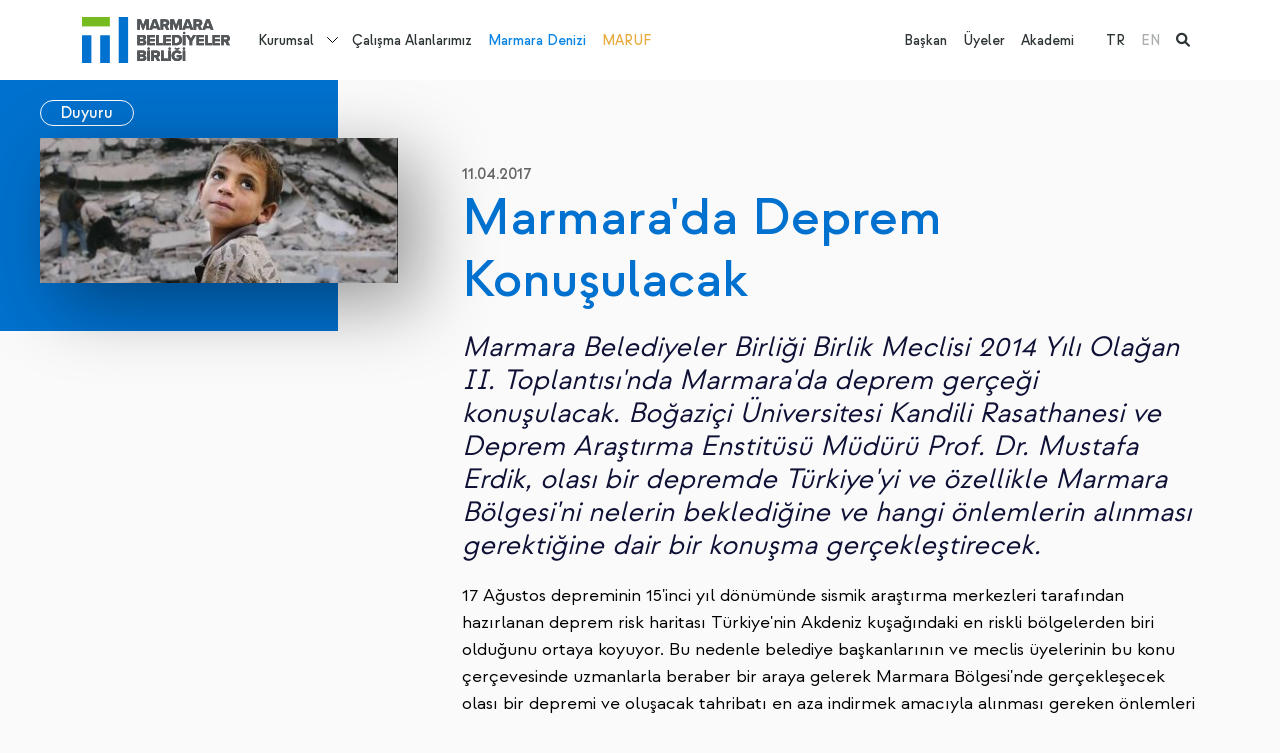

--- FILE ---
content_type: text/html; charset=utf-8
request_url: https://www.marmara.gov.tr/tr/marmarada-deprem-konusulacak-2
body_size: 9090
content:

<!DOCTYPE html>
<html x-data="" lang="tr">
<head>
    <meta charset="UTF-8">
<meta http-equiv="X-UA-Compatible" content="ie=edge">
<meta name="viewport" content="width=device-width,initial-scale=1">
<meta name="theme-color" content="#000000">
<link rel="preconnect" href="https://fonts.googleapis.com">
<link rel="preconnect" href="https://fonts.gstatic.com" crossorigin="">
<link rel="stylesheet"
      href="https://fonts.googleapis.com/css2?family=Work+Sans:ital,wght@0,100;0,200;0,300;0,400;0,500;0,600;0,700;0,800;0,900;1,100;1,200;1,300;1,400;1,500;1,600;1,700;1,800;1,900&amp;display=swap">
<link rel="stylesheet" href="https://cdnjs.cloudflare.com/ajax/libs/font-awesome/6.1.1/css/all.min.css">
<link href="https://unpkg.com/aos@2.3.1/dist/aos.css" rel="stylesheet">
<link rel="stylesheet" href="/theme/mbb/css/bundle.min.css?2">
<link rel="stylesheet" href="/theme/mbb/css/site.css?60">
<link media="(max-width: 1200px)" rel="stylesheet" href="/theme/mbb/css/mobile.css?26">
<link rel="stylesheet" href="/css/cms-utilities.css">
<link rel="icon" type="image/png" sizes="64x64" href="/theme/mbb/img/favicon.png">
<script src="https://unpkg.com/aos@2.3.1/dist/aos.js"></script>
<script src="https://unpkg.com/@lottiefiles/lottie-player@latest/dist/lottie-player.js"></script>


<!-- Google tag (gtag.js) -->
<script async src="https://www.googletagmanager.com/gtag/js?id=G-PGF6MX9H05"></script>
<script>
  window.dataLayer = window.dataLayer || [];
  function gtag(){dataLayer.push(arguments);}
  gtag('js', new Date());

  gtag('config', 'G-PGF6MX9H05');
</script>
    <title>Marmara'da Deprem Konuşulacak - Marmara Belediyeler Birliği</title>
    <meta name="description" content="Marmara'da Deprem Konuşulacak - nan  nan  nan">
    <link rel="canonical" href="https://www.marmara.gov.tr/tr/marmarada-deprem-konusulacak-2"/>
    

    <link rel="alternate" href="https://www.marmara.gov.tr{{Page.OtherLanguageLink.0}}"
          hreflang="x-default"/>

    <meta property="og:title" content="Marmara'da Deprem Konuşulacak - Marmara Belediyeler Birliği"/>
    <meta property="og:site_name" content="Marmara Belediyeler Birliği"/>
    <meta property="og:url" content="https://www.marmara.gov.tr/tr/marmarada-deprem-konusulacak-2"/>
    <meta property="og:description" content="Marmara'da Deprem Konuşulacak - nan  nan  nan"/>
    <meta property="og:type" content="article"/>

    <meta property="og:image" content="https://www.marmara.gov.tr/uploads/old-site/2020/09/News_150_Showcase-1.jpg"/>

    

</head>
<body x-cloak=""  :class="{ 'navigation-drawer-active': $store.default.isNavigationDrawerActive }" entityId='2908' typeStr='Page' type='1' pid='2908' language='0' dil='0' class='tr template-yazi-detay entity-p-2908'  >

    


<aside class="c-navigation-drawer"
       :class="{ 'c-navigation-drawer--active': $store.default.isNavigationDrawerActive }"
       @click="$store.default.triggerOutsideNavigationDrawer">
    <div class="c-navigation-drawer__wrapper" id="NavigationDrawer">
        <a class="c-navigation-drawer__logo"
           href="/">
            <img  class=""  width="180"   src="/uploads/logo-5.svg?3" alt="MBB Logo"/>
        </a>


        <div class="c-navigation-drawer__language">
            <ul><li class="active"><a href="/tr/marmarada-deprem-konusulacak-2" title="TR">TR</a>
            </li><li class=""><a href="/en" title="EN">EN</a>
            </li></ul>

        </div>
        <nav class="c-navigation-drawer__nav">
            <ul><li class=" page-5">
    <a href="/tr/biz-kimiz" title="Kurumsal">Kurumsal</a>

    <div class="dropdown-wrapper">
        <ul><li class="page-12 ">
    <a href="/tr/biz-kimiz" title="Hakkımızda">Hakkımızda</a>
    <ul class="c2"><li class=" page-26"><a href="/tr/biz-kimiz" title="Biz Kimiz">Biz Kimiz</a></li><li class=" page-27"><a href="/tr/misyon-vizyon" title="Misyon&Vizyon">Misyon&Vizyon</a></li><li class=" page-28"><a href="/tr/stratejik-planlar" title="Stratejik Planlar">Stratejik Planlar</a></li><li class=" page-29"><a href="/tr/faaliyet-raporlari" title="Faaliyet Raporları">Faaliyet Raporları</a></li><li class=" page-30"><a href="/tr/mevzuat" title="Mevzuat">Mevzuat</a></li><li class=" page-31"><a href="/tr/kurumsal-kimlik" title="Kurumsal Kimlik">Kurumsal Kimlik</a></li><li class=" page-5223"><a href="/tr/cinsiyet-esitligi-plani" title="Cinsiyet Eşitliği Planı">Cinsiyet Eşitliği Planı</a></li></ul>
    <script>
   document.querySelectorAll("li.page-12").forEach(function (el) { el.classList.add("parent") })
  </script>
</li><li class="page-7 ">
    <a href="/tr/etkinlikler" title="Neler Yapıyoruz?">Neler Yapıyoruz?</a>
    <ul class="c2"><li class=" page-18"><a href="/tr/etkinlikler" title="Etkinlikler">Etkinlikler</a></li><li class=" page-19"><a href="/tr/yayinlar" title="Yayınlar">Yayınlar</a></li><li class=" page-5188"><a href="/tr/projeler" title="Projeler">Projeler</a></li><li class=" page-23"><a href="/tr/egitim" title="Eğitim">Eğitim</a></li><li class=" page-24"><a href="/tr/danismanlik" title="Danışmanlık">Danışmanlık</a></li><li class=" page-91"><a href="/tr/mentor-degisim-ve-paylasim-programi" title="Mentor">Mentor</a></li><li class=" page-5156"><a href="/tr/sokaklar-donusuyor-programi" title="Sokaklar Dönüşüyor">Sokaklar Dönüşüyor</a></li><li class=" page-4240"><a href="/tr/data-marmara" title="Data Marmara">Data Marmara</a></li><li class=" page-5079"><a href="/tr/uluslararasi-is-birlikleri" title="Uluslararası İş Birlikleri ">Uluslararası İş Birlikleri </a></li><li class=" page-4114"><a href="/tr/tum-icerikler" title="Haberler">Haberler</a></li><li class=" page-129"><a href="/tr/blog" title="Blog">Blog</a></li></ul>
    <script>
   document.querySelectorAll("li.page-7").forEach(function (el) { el.classList.add("parent") })
  </script>
</li><li class="page-13 ">
    <a href="/tr/meclis" title="Yönetim">Yönetim</a>
    <ul class="c2"><li class=" page-9"><a href="/tr/baskan" title="Başkan">Başkan</a></li><li class=" page-32"><a href="/tr/meclis" title="Meclis">Meclis</a></li><li class=" page-33"><a href="/tr/meclis-komisyonlari" title="Meclis Komisyonları">Meclis Komisyonları</a></li><li class=" page-34"><a href="/tr/encumen" title="Encümen">Encümen</a></li><li class=" page-35"><a href="/tr/yonetim-semasi" title="Yönetim Şeması">Yönetim Şeması</a></li></ul>
    <script>
   document.querySelectorAll("li.page-13").forEach(function (el) { el.classList.add("parent") })
  </script>
</li><li class="page-15 ">
    <a href="/tr/merkezler" title="Merkezler">Merkezler</a>
    <ul class="c2"><li class=" page-36"><a href="/tr/sehir-politikalari-merkezi" title="Şehir Politikaları Merkezi">Şehir Politikaları Merkezi</a></li><li class=" page-37"><a href="/tr/goc-ve-sosyal-politikalar-merkezi" title="Göç ve Sosyal Politikalar Merkezi">Göç ve Sosyal Politikalar Merkezi</a></li><li class=" page-39"><a href="/tr/surdurulebilirlik-ve-iklim-degisikligi-merkezi" title="Sürdürülebilirlik ve İklim Değişikliği Merkezi">Sürdürülebilirlik ve İklim Değişikliği Merkezi</a></li><li class=" page-40"><a href="/tr/veri-ve-teknoloji-merkezi" title="Veri ve Teknoloji Merkezi">Veri ve Teknoloji Merkezi</a></li><li class=" page-38"><a href="/tr/yonetim-gelistirme-merkezi" title="Yönetim Geliştirme Merkezi">Yönetim Geliştirme Merkezi</a></li></ul>
    <script>
   document.querySelectorAll("li.page-15").forEach(function (el) { el.classList.add("parent") })
  </script>
</li><li class="page-16 ">
    <a href="/tr/yerel-yonetim-akademisi" title="Yerel Yönetim Akademisi">Yerel Yönetim Akademisi</a>
    
</li><li class="page-17 ">
    <a href="/tr/platformlar" title="Platformlar">Platformlar</a>
    <ul class="c2"><li class=" page-63"><a href="/tr/bilgi-teknolojileri-platformu" title="Bilgi Teknolojileri Platformu">Bilgi Teknolojileri Platformu</a></li><li class=" page-65"><a href="/tr/cevre-platformu" title="Çevre Platformu">Çevre Platformu</a></li><li class=" page-66"><a href="/tr/denetim-platformu" title="Denetim Platformu">Denetim Platformu</a></li><li class=" page-57"><a href="/tr/goc-platformu" title="Göç Platformu">Göç Platformu</a></li><li class=" page-67"><a href="/tr/hukuk-platformu" title="Hukuk Platformu">Hukuk Platformu</a></li><li class=" page-60"><a href="/tr/insan-kaynaklari-ve-egitim-platformu" title="İnsan Kaynakları ve Eğitim Platformu">İnsan Kaynakları ve Eğitim Platformu</a></li><li class=" page-59"><a href="/tr/kultur-sanat-platformu" title="Kültür Sanat Platformu">Kültür Sanat Platformu</a></li><li class=" page-64"><a href="/tr/kurumsal-iletisim-platformu" title="Kurumsal İletişim Platformu">Kurumsal İletişim Platformu</a></li><li class=" page-61"><a href="/tr/kutuphane-ve-bilgi-merkezleri-platformu" title="Kütüphane ve Bilgi Merkezleri Platformu">Kütüphane ve Bilgi Merkezleri Platformu</a></li><li class=" page-58"><a href="/tr/mali-hizmetler-platformu" title="Mali Hizmetler Platformu">Mali Hizmetler Platformu</a></li><li class=" page-4401"><a href="/tr/sosyal-hizmetler-platformu" title="Sosyal Hizmetler Platformu">Sosyal Hizmetler Platformu</a></li><li class=" page-56"><a href="/tr/sehir-planlama-platformu" title="Şehir Planlama Platformu">Şehir Planlama Platformu</a></li><li class=" page-62"><a href="/tr/yerel-diplomasi-platformu" title="Yerel Diplomasi Platformu">Yerel Diplomasi Platformu</a></li></ul>
    <script>
   document.querySelectorAll("li.page-17").forEach(function (el) { el.classList.add("parent") })
  </script>
</li></ul>
    </div>
    <script>
 document.querySelectorAll("li.page-5").forEach(function (el) { el.classList.add("dropdown-parent") })
  </script>
</li>
<li class=" page-6">
    <a href="/tr/calisma-alanlarimiz" title="Çalışma Alanlarımız">Çalışma Alanlarımız</a>

    
</li>
<li class=" page-8">
    <a href="/tr/marmara-denizi" title="Marmara Denizi">Marmara Denizi</a>

    
</li>
<li class=" page-1240">
    <a href="/tr/marmara-urban-forum" title="MARUF">MARUF</a>

    
</li>
</ul>

            <ul><li>
    <a href="/tr/baskan" class="" title="Başkan">Başkan</a>
</li><li>
    <a href="/tr/uyelerimiz" class="" title="Üyeler">Üyeler</a>
</li><li>
    <a href="/tr/yerel-yonetim-akademisi" class="" title="Akademi">Akademi</a>
</li></ul>
        </nav>
    </div>
</aside>


<div class="c-search-panel">
    <div class="container">
        <div class="c-search-panel__wrapper alg-auto-complete-container">
            <div class="c-search-panel__wrapper__input">
                <i class="fa fa-search"></i>
                <input placeholder="Ne aramak istersiniz?" type="text" name="t" class="alg-auto-complete"
                       ac-api-url="/search/searchpages"
                       ac-no-results-text="Aradığınız içerik bulunamadı"
                       ac-value-field="name" ac-url-field="slug"/>

                <a href="#" class="c-search-panel__close-btn">
                    <i class="fa fa-times"></i>
                </a>
            </div>

        </div>
    </div>

</div>

<header class="c-main-header" x-data="{ headerFixed: false }" :class="{ 'c-main-header--fixed': headerFixed }"
        @scroll.window="headerFixed = (window.pageYOffset &gt; 80) ? true : false">
    <div style="z-index: 20; position:relative;" class="container d-flex align-items-center">
        <a class="c-main-header__logo"
           href="/">
            <img  class=""  width="300"   src="/uploads/logo-5.svg?3" alt="MBB Logo"/>
        </a>

        <nav class="c-main-header__nav">
            <ul><li class=" page-5">
    <a href="/tr/biz-kimiz" title="Kurumsal">Kurumsal</a>

    <div class="dropdown-wrapper">
        <ul><li class="page-12 ">
    <a href="/tr/biz-kimiz" title="Hakkımızda">Hakkımızda</a>
    <ul class="c2"><li class=" page-26"><a href="/tr/biz-kimiz" title="Biz Kimiz">Biz Kimiz</a></li><li class=" page-27"><a href="/tr/misyon-vizyon" title="Misyon&Vizyon">Misyon&Vizyon</a></li><li class=" page-28"><a href="/tr/stratejik-planlar" title="Stratejik Planlar">Stratejik Planlar</a></li><li class=" page-29"><a href="/tr/faaliyet-raporlari" title="Faaliyet Raporları">Faaliyet Raporları</a></li><li class=" page-30"><a href="/tr/mevzuat" title="Mevzuat">Mevzuat</a></li><li class=" page-31"><a href="/tr/kurumsal-kimlik" title="Kurumsal Kimlik">Kurumsal Kimlik</a></li><li class=" page-5223"><a href="/tr/cinsiyet-esitligi-plani" title="Cinsiyet Eşitliği Planı">Cinsiyet Eşitliği Planı</a></li></ul>
    <script>
   document.querySelectorAll("li.page-12").forEach(function (el) { el.classList.add("parent") })
  </script>
</li><li class="page-7 ">
    <a href="/tr/etkinlikler" title="Neler Yapıyoruz?">Neler Yapıyoruz?</a>
    <ul class="c2"><li class=" page-18"><a href="/tr/etkinlikler" title="Etkinlikler">Etkinlikler</a></li><li class=" page-19"><a href="/tr/yayinlar" title="Yayınlar">Yayınlar</a></li><li class=" page-5188"><a href="/tr/projeler" title="Projeler">Projeler</a></li><li class=" page-23"><a href="/tr/egitim" title="Eğitim">Eğitim</a></li><li class=" page-24"><a href="/tr/danismanlik" title="Danışmanlık">Danışmanlık</a></li><li class=" page-91"><a href="/tr/mentor-degisim-ve-paylasim-programi" title="Mentor">Mentor</a></li><li class=" page-5156"><a href="/tr/sokaklar-donusuyor-programi" title="Sokaklar Dönüşüyor">Sokaklar Dönüşüyor</a></li><li class=" page-4240"><a href="/tr/data-marmara" title="Data Marmara">Data Marmara</a></li><li class=" page-5079"><a href="/tr/uluslararasi-is-birlikleri" title="Uluslararası İş Birlikleri ">Uluslararası İş Birlikleri </a></li><li class=" page-4114"><a href="/tr/tum-icerikler" title="Haberler">Haberler</a></li><li class=" page-129"><a href="/tr/blog" title="Blog">Blog</a></li></ul>
    <script>
   document.querySelectorAll("li.page-7").forEach(function (el) { el.classList.add("parent") })
  </script>
</li><li class="page-13 ">
    <a href="/tr/meclis" title="Yönetim">Yönetim</a>
    <ul class="c2"><li class=" page-9"><a href="/tr/baskan" title="Başkan">Başkan</a></li><li class=" page-32"><a href="/tr/meclis" title="Meclis">Meclis</a></li><li class=" page-33"><a href="/tr/meclis-komisyonlari" title="Meclis Komisyonları">Meclis Komisyonları</a></li><li class=" page-34"><a href="/tr/encumen" title="Encümen">Encümen</a></li><li class=" page-35"><a href="/tr/yonetim-semasi" title="Yönetim Şeması">Yönetim Şeması</a></li></ul>
    <script>
   document.querySelectorAll("li.page-13").forEach(function (el) { el.classList.add("parent") })
  </script>
</li><li class="page-15 ">
    <a href="/tr/merkezler" title="Merkezler">Merkezler</a>
    <ul class="c2"><li class=" page-36"><a href="/tr/sehir-politikalari-merkezi" title="Şehir Politikaları Merkezi">Şehir Politikaları Merkezi</a></li><li class=" page-37"><a href="/tr/goc-ve-sosyal-politikalar-merkezi" title="Göç ve Sosyal Politikalar Merkezi">Göç ve Sosyal Politikalar Merkezi</a></li><li class=" page-39"><a href="/tr/surdurulebilirlik-ve-iklim-degisikligi-merkezi" title="Sürdürülebilirlik ve İklim Değişikliği Merkezi">Sürdürülebilirlik ve İklim Değişikliği Merkezi</a></li><li class=" page-40"><a href="/tr/veri-ve-teknoloji-merkezi" title="Veri ve Teknoloji Merkezi">Veri ve Teknoloji Merkezi</a></li><li class=" page-38"><a href="/tr/yonetim-gelistirme-merkezi" title="Yönetim Geliştirme Merkezi">Yönetim Geliştirme Merkezi</a></li></ul>
    <script>
   document.querySelectorAll("li.page-15").forEach(function (el) { el.classList.add("parent") })
  </script>
</li><li class="page-16 ">
    <a href="/tr/yerel-yonetim-akademisi" title="Yerel Yönetim Akademisi">Yerel Yönetim Akademisi</a>
    
</li><li class="page-17 ">
    <a href="/tr/platformlar" title="Platformlar">Platformlar</a>
    <ul class="c2"><li class=" page-63"><a href="/tr/bilgi-teknolojileri-platformu" title="Bilgi Teknolojileri Platformu">Bilgi Teknolojileri Platformu</a></li><li class=" page-65"><a href="/tr/cevre-platformu" title="Çevre Platformu">Çevre Platformu</a></li><li class=" page-66"><a href="/tr/denetim-platformu" title="Denetim Platformu">Denetim Platformu</a></li><li class=" page-57"><a href="/tr/goc-platformu" title="Göç Platformu">Göç Platformu</a></li><li class=" page-67"><a href="/tr/hukuk-platformu" title="Hukuk Platformu">Hukuk Platformu</a></li><li class=" page-60"><a href="/tr/insan-kaynaklari-ve-egitim-platformu" title="İnsan Kaynakları ve Eğitim Platformu">İnsan Kaynakları ve Eğitim Platformu</a></li><li class=" page-59"><a href="/tr/kultur-sanat-platformu" title="Kültür Sanat Platformu">Kültür Sanat Platformu</a></li><li class=" page-64"><a href="/tr/kurumsal-iletisim-platformu" title="Kurumsal İletişim Platformu">Kurumsal İletişim Platformu</a></li><li class=" page-61"><a href="/tr/kutuphane-ve-bilgi-merkezleri-platformu" title="Kütüphane ve Bilgi Merkezleri Platformu">Kütüphane ve Bilgi Merkezleri Platformu</a></li><li class=" page-58"><a href="/tr/mali-hizmetler-platformu" title="Mali Hizmetler Platformu">Mali Hizmetler Platformu</a></li><li class=" page-4401"><a href="/tr/sosyal-hizmetler-platformu" title="Sosyal Hizmetler Platformu">Sosyal Hizmetler Platformu</a></li><li class=" page-56"><a href="/tr/sehir-planlama-platformu" title="Şehir Planlama Platformu">Şehir Planlama Platformu</a></li><li class=" page-62"><a href="/tr/yerel-diplomasi-platformu" title="Yerel Diplomasi Platformu">Yerel Diplomasi Platformu</a></li></ul>
    <script>
   document.querySelectorAll("li.page-17").forEach(function (el) { el.classList.add("parent") })
  </script>
</li></ul>
    </div>
    <script>
 document.querySelectorAll("li.page-5").forEach(function (el) { el.classList.add("dropdown-parent") })
  </script>
</li>
<li class=" page-6">
    <a href="/tr/calisma-alanlarimiz" title="Çalışma Alanlarımız">Çalışma Alanlarımız</a>

    
</li>
<li class=" page-8">
    <a href="/tr/marmara-denizi" title="Marmara Denizi">Marmara Denizi</a>

    
</li>
<li class=" page-1240">
    <a href="/tr/marmara-urban-forum" title="MARUF">MARUF</a>

    
</li>
</ul>
        </nav>
        <div class="flex-grow-1 d-block"></div>
        <nav class="c-main-header__second-nav">
            <ul><li>
    <a href="/tr/baskan" class="" title="Başkan">Başkan</a>
</li><li>
    <a href="/tr/uyelerimiz" class="" title="Üyeler">Üyeler</a>
</li><li>
    <a href="/tr/yerel-yonetim-akademisi" class="" title="Akademi">Akademi</a>
</li></ul>

            <ul><li class="active"><a href="/tr/marmarada-deprem-konusulacak-2" title="TR">TR</a>
            </li><li class=""><a href="/en" title="EN">EN</a>
            </li><li class="active"><a href="#" class="alg-search-trigger">
                    <i class="fa fa-search"></i>
                </a></li>
            </ul>
        </nav>

        <a href="#" class="alg-search-trigger me-3 d-block d-lg-none">
            <i class="fa fa-search"></i>
        </a>

        <button type="button" class="c-main-header__trigger"
                @click="$store.default.triggerNavigationDrawer(true)"><span></span><span></span><span></span>
        </button>
    </div>

</header><!-- main.main-content-->


<main class="main-content c-article-detail">
    <div class="container" x-data="{ spacingLevel: null }"
         x-init="window.innerWidth &gt;= 992 ? $nextTick(() =&gt; { spacingLevel = getComputedStyle($el).marginLeft }) : spacingLevel = 0"
         @resize.window="window.innerWidth &gt;= 992 ? spacingLevel = getComputedStyle($el).marginLeft : spacingLevel = 0">
        <div class="row">
            <div class="col-xl-4 col-lg-5">
                <div class="c-sidebar-tape" :style="`margin-left: -${parseFloat(spacingLevel) + 12}px;`">
                    <div class="c-sidebar-tape__wrapper">
                        <div class="c-sidebar-tape__header">
                            <a class="button" href="/tr/duyuru"
                               title="Duyuru">
                                Duyuru</a>
                        </div>
                        <div class="c-sidebar-tape__img" data-aos="fade-right">
                            <img  class=""  width="370" height="370"  src="/uploads/old-site/2020/09/News_150_Showcase-1.jpg#?width=500&rmode=min" alt="Marmara'da Deprem Konuşulacak}"/>
                        </div>

                        


                        


                        

                    </div>
                </div>
            </div>
            <div class="col-xl-8 col-lg-7">
                <article class="a-content-detail" data-aos="fade-up">
                    <header class="a-content-detail__header"><i>11.04.2017</i></header>
                    <h1>Marmara'da Deprem Konuşulacak</h1>
                    <div class="a-content__summary alg-hide-if-empty-container alg-hide-if-empty">
                        
                    </div>
                    <p><h3><em>Marmara Belediyeler Birliği Birlik Meclisi 2014 Yılı Olağan II. Toplantısı'nda Marmara'da deprem gerçeği konuşulacak. Boğaziçi Üniversitesi Kandili Rasathanesi ve Deprem Araştırma Enstitüsü Müdürü Prof. Dr. Mustafa Erdik, olası bir depremde Türkiye'yi ve özellikle Marmara Bölgesi'ni nelerin beklediğine ve hangi önlemlerin alınması gerektiğine dair bir konuşma gerçekleştirecek.</em></h3></p><p><p>17 Ağustos depreminin 15'inci yıl dönümünde sismik araştırma merkezleri tarafından hazırlanan deprem risk haritası Türkiye'nin Akdeniz kuşağındaki en riskli bölgelerden biri olduğunu ortaya koyuyor. Bu nedenle belediye başkanlarının ve meclis üyelerinin bu konu çerçevesinde uzmanlarla beraber bir araya gelerek Marmara Bölgesi'nde gerçekleşecek olası bir depremi ve oluşacak tahribatı en aza indirmek amacıyla alınması gereken önlemleri istişare etmeleri büyük bir önem arz ediyor.</p></p><p><p>Marmara Belediyeler Birliği Başkanı Recep Altepe, deprem ve bu konuda alınacak önlemlerin hem merkezi yönetim hem de yerel yönetimlerin gündem maddelerinde en üst sıralarda yer aldığına şu sözlerle dikkat çekiyor: "Deprem gerçeğini bir an bile unutmamamız, sürekli gündemde tutmamız bu sorunun çözümünde büyük rol oynayacak. Deprem konusunda alınacak önlemler hem gelecek nesiller hem de şehirlerimizin geleceği için önem teşkil ediyor. Çözüm ortaklarının bir araya gelerek görüş alışverişinde bulunması sağlam bir yol haritası çizilmesi için atılan en büyük adımlardan biri olacak."</p></p><p><p>23 Ekim'de Antalya Rixos Down Town Hotel'de Marmara Belediyeler Birliği'ne üye belediye başkanlarının, meclis üyelerinin ve Prof. Dr. Mustafa Erdik'in katılımıyla gerçekleşecek olan toplantı Marmara Bölgesi'nde deprem izleme ve zararlarını azaltma alanındaki çalışmalara yön verecek.</p></p>

                    


                    

                </article>
            </div>
        </div>
    </div>


    <section class="s-other-news">
        <div class="container">
            <div class="s-other-news__header">
                <h3>Diğer İçerikler
                    <a href="/tr/duyuru"
                       title="Duyuru">
                        Duyuru</a>
                </h3>
            </div>
            <div class="row gy-4"><div class="col-xl-6 c-article-item template-yazi-detay parent-5586">


    <a
            @click.prevent="$store.default.youtubeVideoModal.active = true; $store.default.youtubeVideoModal.link = ''"
            class="c-tape-card  c-youtube-trigger page-5586 template-yazi-detay"
            href="/tr/kent-dergisi-tum-mumkunlerin-kiyisinda-kapak-dosyasiyla-cikti"
            title="Kent Dergisi "Tüm Mümkünlerin Kıyısında" Kapak Dosyasıyla Çıktı">

        <img  class=""  width="180" height="180" loading="lazy" src="/uploads/mbbpost-0-2.png?width=500" alt="Kent Dergisi "Tüm Mümkünlerin Kıyısında" Kapak Dosyasıyla Çıktı"/>

        <div class="c-tape-card__content">
            <strong class="c-tag-item d-none">#Kentleşme</strong><strong class="c-tag-item d-none">#Kültür</strong>
            <h4>Kent Dergisi "Tüm Mümkünlerin Kıyısında" Kapak Dosyasıyla Çıktı</h4>
            <i>20.01.2026</i>
            <span>Devamını Okuyun ></span></div>
    </a>


    <a class="c-tape-card page-5586 template-yazi-detay" href="/tr/kent-dergisi-tum-mumkunlerin-kiyisinda-kapak-dosyasiyla-cikti"
       title="Kent Dergisi "Tüm Mümkünlerin Kıyısında" Kapak Dosyasıyla Çıktı">
        <img  class=""  width="180" height="180" loading="lazy" src="/uploads/mbbpost-0-2.png?width=500" alt="Kent Dergisi "Tüm Mümkünlerin Kıyısında" Kapak Dosyasıyla Çıktı"/>

        <div class="c-tape-card__content">
            <strong class="c-tag-item d-none">#Kentleşme</strong><strong class="c-tag-item d-none">#Kültür</strong>
            <h4>Kent Dergisi "Tüm Mümkünlerin Kıyısında" Kapak Dosyasıyla Çıktı</h4>
            <i>20.01.2026</i>
            <span class="c-mbb-link c-mbb-link--white position-absolute c-mbb-link-bottom-0">Devamını Okuyun ></span></div>
    </a></div><div class="col-xl-6 c-article-item template-yazi-detay parent-5585">


    <a
            @click.prevent="$store.default.youtubeVideoModal.active = true; $store.default.youtubeVideoModal.link = ''"
            class="c-tape-card  c-youtube-trigger page-5585 template-yazi-detay"
            href="/tr/marmaranin-ritmi-programi-cevrim-ici-calistaylarla-devam-ediyor"
            title="Marmara’nın Ritmi Programı Çevrim İçi Çalıştaylarla Devam Ediyor">

        <img  class=""  width="180" height="180" loading="lazy" src="/uploads/ekran-goruntusu-2026-01-20-121721.png?width=500" alt="Marmara’nın Ritmi Programı Çevrim İçi Çalıştaylarla Devam Ediyor"/>

        <div class="c-tape-card__content">
            <strong class="c-tag-item d-none">#Kentleşme</strong>
            <h4>Marmara’nın Ritmi Programı Çevrim İçi Çalıştaylarla Devam Ediyor</h4>
            <i>20.01.2026</i>
            <span>Devamını Okuyun ></span></div>
    </a>


    <a class="c-tape-card page-5585 template-yazi-detay" href="/tr/marmaranin-ritmi-programi-cevrim-ici-calistaylarla-devam-ediyor"
       title="Marmara’nın Ritmi Programı Çevrim İçi Çalıştaylarla Devam Ediyor">
        <img  class=""  width="180" height="180" loading="lazy" src="/uploads/ekran-goruntusu-2026-01-20-121721.png?width=500" alt="Marmara’nın Ritmi Programı Çevrim İçi Çalıştaylarla Devam Ediyor"/>

        <div class="c-tape-card__content">
            <strong class="c-tag-item d-none">#Kentleşme</strong>
            <h4>Marmara’nın Ritmi Programı Çevrim İçi Çalıştaylarla Devam Ediyor</h4>
            <i>20.01.2026</i>
            <span class="c-mbb-link c-mbb-link--white position-absolute c-mbb-link-bottom-0">Devamını Okuyun ></span></div>
    </a></div><div class="col-xl-6 c-article-item template-yazi-detay parent-5580">


    <a
            @click.prevent="$store.default.youtubeVideoModal.active = true; $store.default.youtubeVideoModal.link = ''"
            class="c-tape-card  c-youtube-trigger page-5580 template-yazi-detay"
            href="/tr/ufuk-avrupa-twinning-genel-bilgilendirme-egitimi-gerceklestirilecek"
            title="Ufuk Avrupa Twinning Genel Bilgilendirme Eğitimi Gerçekleştirilecek">

        <img  class=""  width="180" height="180" loading="lazy" src="/uploads/pexels-fauxels-3184306-1.jpg?width=500" alt="Ufuk Avrupa Twinning Genel Bilgilendirme Eğitimi Gerçekleştirilecek"/>

        <div class="c-tape-card__content">
            
            <h4>Ufuk Avrupa Twinning Genel Bilgilendirme Eğitimi Gerçekleştirilecek</h4>
            <i>16.01.2026</i>
            <span>Devamını Okuyun ></span></div>
    </a>


    <a class="c-tape-card page-5580 template-yazi-detay" href="/tr/ufuk-avrupa-twinning-genel-bilgilendirme-egitimi-gerceklestirilecek"
       title="Ufuk Avrupa Twinning Genel Bilgilendirme Eğitimi Gerçekleştirilecek">
        <img  class=""  width="180" height="180" loading="lazy" src="/uploads/pexels-fauxels-3184306-1.jpg?width=500" alt="Ufuk Avrupa Twinning Genel Bilgilendirme Eğitimi Gerçekleştirilecek"/>

        <div class="c-tape-card__content">
            
            <h4>Ufuk Avrupa Twinning Genel Bilgilendirme Eğitimi Gerçekleştirilecek</h4>
            <i>16.01.2026</i>
            <span class="c-mbb-link c-mbb-link--white position-absolute c-mbb-link-bottom-0">Devamını Okuyun ></span></div>
    </a></div><div class="col-xl-6 c-article-item template-yazi-detay parent-5578">


    <a
            @click.prevent="$store.default.youtubeVideoModal.active = true; $store.default.youtubeVideoModal.link = ''"
            class="c-tape-card  c-youtube-trigger page-5578 template-yazi-detay"
            href="/tr/marmaranin-ritmi-programinin-calistaylari-cevrim-ici-olarak-devam-ediyor"
            title="Marmara’nın Ritmi Programının Çalıştayları Çevrim İçi Olarak Devam Ediyor">

        <img  class=""  width="180" height="180" loading="lazy" src="/uploads/screenshot-4.png?width=500" alt="Marmara’nın Ritmi Programının Çalıştayları Çevrim İçi Olarak Devam Ediyor"/>

        <div class="c-tape-card__content">
            <strong class="c-tag-item d-none">#Kentleşme</strong><strong class="c-tag-item d-none">#SürdürülebilirKalkınmaAmaçları</strong>
            <h4>Marmara’nın Ritmi Programının Çalıştayları Çevrim İçi Olarak Devam Ediyor</h4>
            <i>29.12.2025</i>
            <span>Devamını Okuyun ></span></div>
    </a>


    <a class="c-tape-card page-5578 template-yazi-detay" href="/tr/marmaranin-ritmi-programinin-calistaylari-cevrim-ici-olarak-devam-ediyor"
       title="Marmara’nın Ritmi Programının Çalıştayları Çevrim İçi Olarak Devam Ediyor">
        <img  class=""  width="180" height="180" loading="lazy" src="/uploads/screenshot-4.png?width=500" alt="Marmara’nın Ritmi Programının Çalıştayları Çevrim İçi Olarak Devam Ediyor"/>

        <div class="c-tape-card__content">
            <strong class="c-tag-item d-none">#Kentleşme</strong><strong class="c-tag-item d-none">#SürdürülebilirKalkınmaAmaçları</strong>
            <h4>Marmara’nın Ritmi Programının Çalıştayları Çevrim İçi Olarak Devam Ediyor</h4>
            <i>29.12.2025</i>
            <span class="c-mbb-link c-mbb-link--white position-absolute c-mbb-link-bottom-0">Devamını Okuyun ></span></div>
    </a></div><div class="col-xl-6 c-article-item template-yazi-detay parent-5569">


    <a
            @click.prevent="$store.default.youtubeVideoModal.active = true; $store.default.youtubeVideoModal.link = ''"
            class="c-tape-card  c-youtube-trigger page-5569 template-yazi-detay"
            href="/tr/wuf13-etkinlik-basvurulari-acildi"
            title="WUF13 Etkinlik Başvuruları Açıldı">

        <img  class=""  width="180" height="180" loading="lazy" src="/uploads/wuf13-etkinlik-basvurulari-acildi.png?width=500" alt="WUF13 Etkinlik Başvuruları Açıldı"/>

        <div class="c-tape-card__content">
            <strong class="c-tag-item d-none">#Kentleşme</strong><strong class="c-tag-item d-none">#SürdürülebilirKalkınmaAmaçları</strong>
            <h4>WUF13 Etkinlik Başvuruları Açıldı</h4>
            <i>29.12.2025</i>
            <span>Devamını Okuyun ></span></div>
    </a>


    <a class="c-tape-card page-5569 template-yazi-detay" href="/tr/wuf13-etkinlik-basvurulari-acildi"
       title="WUF13 Etkinlik Başvuruları Açıldı">
        <img  class=""  width="180" height="180" loading="lazy" src="/uploads/wuf13-etkinlik-basvurulari-acildi.png?width=500" alt="WUF13 Etkinlik Başvuruları Açıldı"/>

        <div class="c-tape-card__content">
            <strong class="c-tag-item d-none">#Kentleşme</strong><strong class="c-tag-item d-none">#SürdürülebilirKalkınmaAmaçları</strong>
            <h4>WUF13 Etkinlik Başvuruları Açıldı</h4>
            <i>29.12.2025</i>
            <span class="c-mbb-link c-mbb-link--white position-absolute c-mbb-link-bottom-0">Devamını Okuyun ></span></div>
    </a></div><div class="col-xl-6 c-article-item template-yazi-detay parent-5562">


    <a
            @click.prevent="$store.default.youtubeVideoModal.active = true; $store.default.youtubeVideoModal.link = ''"
            class="c-tape-card  c-youtube-trigger page-5562 template-yazi-detay"
            href="/tr/hizmet-alimi-duyurusu-ref-no-bsb-00584-st5-service"
            title="Hizmet Alımı Duyurusu - Ref No: BSB 00584 / ST5-SERVICE">

        <img  class=""  width="180" height="180" loading="lazy" src="/uploads/sunu-59.jpg?width=500" alt="Hizmet Alımı Duyurusu - Ref No: BSB 00584 / ST5-SERVICE"/>

        <div class="c-tape-card__content">
            
            <h4>Hizmet Alımı Duyurusu - Ref No: BSB 00584 / ST5-SERVICE</h4>
            <i>12.12.2025</i>
            <span>Devamını Okuyun ></span></div>
    </a>


    <a class="c-tape-card page-5562 template-yazi-detay" href="/tr/hizmet-alimi-duyurusu-ref-no-bsb-00584-st5-service"
       title="Hizmet Alımı Duyurusu - Ref No: BSB 00584 / ST5-SERVICE">
        <img  class=""  width="180" height="180" loading="lazy" src="/uploads/sunu-59.jpg?width=500" alt="Hizmet Alımı Duyurusu - Ref No: BSB 00584 / ST5-SERVICE"/>

        <div class="c-tape-card__content">
            
            <h4>Hizmet Alımı Duyurusu - Ref No: BSB 00584 / ST5-SERVICE</h4>
            <i>12.12.2025</i>
            <span class="c-mbb-link c-mbb-link--white position-absolute c-mbb-link-bottom-0">Devamını Okuyun ></span></div>
    </a></div></div>
        </div>
    </section>

</main><!-- ## main.main-content-->


<footer class="c-main-footer">
    <div class="container">
        <div class="c-main-footer__start">
            <div class="row gy-5">
                <div class="col-lg-8">
                    <a class="c-main-footer__logo" href="/" style="width: 200px;">
                        <img  class=""  width="300"   src="/uploads/logo-lighten-1.svg" alt="MBB Logo Light"/>
                    </a>

                </div>
                <div class="col-lg-4">
                    <div class="c-main-footer__contact" >
                        
<p>Sarıdemir Mh. Ragıp Gümüşpala Cd.<br />No: 10 Eminönü 34134 Fatih - İSTANBUL</p>
<p>
<a href="tel:+90 (212) 402 19 00" title="Bizi arayın">+90 (212) 402 19 00</a> <br />
<a href="/cdn-cgi/l/email-protection#95fcfbf3fad5f8f7f7bbf2fae3bbe1e7" title="E-Posta gönderin"><span class="__cf_email__" data-cfemail="ec85828a83ac818e8ec28b839ac2989e">[email&#160;protected]</span></a>
</p>
                    </div>
                    <div class="c-main-footer__social-media">
                        <ul>
                            <li>
                                <a class="alg-hide-if-link-empty" href="https://twitter.com/marmarabb"
                                   title="Marmara Belediyeler Birliği Twitter" target="_blank">
                              <svg xmlns="http://www.w3.org/2000/svg" height="1em" viewBox="0 0 512 512" style="
                              stroke: #fff;
                              top: -4px;
                              position: relative;
                          "><!--! Font Awesome Free 6.4.2 by @fontawesome - https://fontawesome.com License - https://fontawesome.com/license (Commercial License) Copyright 2023 Fonticons, Inc. --><path d="M389.2 48h70.6L305.6 224.2 487 464H345L233.7 318.6 106.5 464H35.8L200.7 275.5 26.8 48H172.4L272.9 180.9 389.2 48zM364.4 421.8h39.1L151.1 88h-42L364.4 421.8z" style="
                              stroke: #fff;
                              fill: #fff;
                          "></path></svg>
                              </a>
                            </li>
                            <li>
                                <a class="alg-hide-if-link-empty" href="https://www.instagram.com/marmarabelbir/"
                                   title="Marmara Belediyeler Birliği Instagram" target="_blank"><i
                                        class="fab fa-instagram"></i></a>
                            </li>
                            <li>
                                <a class="alg-hide-if-link-empty" href="https://www.facebook.com/marmarabb"
                                   title="Marmara Belediyeler Birliği Facebook" target="_blank"><i
                                        class="fab fa-facebook"></i></a>
                            </li>
                            <li>
                                <a class="alg-hide-if-link-empty" href="https://www.linkedin.com/company/union-of-municipalities-marmara-belediyeler-birli-i?originalSubdomain=tr"
                                   title="Marmara Belediyeler Birliği LinkedIn" target="_blank"><i
                                        class="fab fa-linkedin-in"></i></a>
                            </li>
                            <li>
                                <a class="alg-hide-if-link-empty" href="https://www.youtube.com/MarmaraBB"
                                   title="Marmara Belediyeler Birliği Youtube" target="_blank"><i
                                        class="fab fa-youtube"></i></a>
                            </li>
                        </ul>
                    </div>
                </div>
            </div>
        </div>
        <div class="c-main-footer__middle">
            <div class="row gy-5">
                <div class="col-lg-8">
                    <h6></h6>
                    <nav class="c-main-footer__middle__nav">
                        <ul><li>
    <a href="https://mbbkulturyayinlari.com/" class="" title="Kültür Yayınları">Kültür Yayınları</a>
</li><li>
    <a href="https://data.marmara.gov.tr/" class="" title="Data Marmara">Data Marmara</a>
</li><li>
    <a href="/tr/mentor-degisim-ve-paylasim-programi" class="" title="Mentor">Mentor</a>
</li><li>
    <a href="/tr/sokaklar-donusuyor-programi" class="" title="Sokaklar Dönüşüyor">Sokaklar Dönüşüyor</a>
</li><li>
    <a href="https://www.marmaraurbanforum.org" class="" title="MARUF">MARUF</a>
</li><li>
    <a href="https://www.altinkarinca.com.tr/" class="" title="Altın Karınca Ödülleri">Altın Karınca Ödülleri</a>
</li></ul>
                    </nav>

                </div>
                <div class="col-lg-4">
                    <h6>MBB'den haberdar olmak için e-posta listemize kayıt olun.</h6>
                    <form class="c-main-footer__subscribe-form form-container" translate="no">
    <div class="form-group form-input-group d-none">
        <label class="d-none" translate="no">Form Adı</label>
        <input type="hidden" class="form-input" value="Bülten Formu">
    </div>
    <div class="form-input-group">
        <label for="newsletterMail" class="d-none" translate="no">E-Posta</label>
        <input id="newsletterMail" type="email" name="email" class="form-email form-input form-required"
               placeholder="e-posta adresiniz">
    </div>

    <input type="hidden" value="1" class="form-id"/>
    <input type="hidden" value="Gönderme işlemi başarılı." class="success-message"/>
    <input type="hidden" value="Lütfen gerekli (*) alanları doldurunuz." class="required-message"/>
    <input type="hidden" value="Gönderim esnasında bir hata oluştu." class="error-message"/>
    <input type="hidden" value="Lütfen geçerli bir e-posta adresi giriniz." class="email-notvalid-message"/>
    <input type="hidden" value="" class="success-redirection">

    <button type="button" class="form-send-button"><i class="fas fa-angle-right"></i></button>
    <div class="form-result-message mt-2 ms-2"></div>
</form>
                </div>
            </div>
        </div>
        <div class="c-main-footer__end">
            <div class="row gy-3">
                <div class="col-lg-8">
                    <h6></h6>
                    <nav class="c-main-footer__end__nav">
                        <ul><li>
    <a href="/tr/biz-kimiz" class="" title="Kurumsal">Kurumsal</a>
</li><li>
    <a href="/tr/calisma-alanlarimiz" class="" title="Çalışma Alanlarımız">Çalışma Alanlarımız</a>
</li><li>
    <a href="/tr/etkinlikler" class="" title="Neler Yapıyoruz?">Neler Yapıyoruz?</a>
</li><li>
    <a href="/tr/tum-icerikler" class="" title="Haberler">Haberler</a>
</li><li>
    <a href="/tr/blog" class="" title="Blog">Blog</a>
</li><li>
    <a href="/tr/iletisim" class="" title="İletişim">İletişim</a>
</li></ul>
                    </nav>
                </div>
                <div class="col-lg-4 text-lg-end">
                    <h6></h6>
                    <nav class="c-main-footer__end__nav">
                        <ul><li>
    <a href="/tr/kvkk-ve-cerez-bilgilendirmesi" class="" title="KVKK ve Çerez Bilgilendirmesi">KVKK ve Çerez Bilgilendirmesi</a>
</li></ul>
                    </nav>
                </div>
            </div>
        </div>
    </div>
</footer>




<section class="s-youtube-video" x-show="$store.default.youtubeVideoModal.active">
    <div class="s-youtube-video__wrapper"
         @click.outside="$store.default.youtubeVideoModal.active = false; $store.default.youtubeVideoModal.link = ''">
        <iframe width="560" height="315" :src="$store.default.youtubeVideoModal.link" title="YouTube video player"
                frameborder="0"
                allow="accelerometer; autoplay; clipboard-write; encrypted-media; gyroscope; picture-in-picture"
                allowfullscreen=""></iframe>
    </div>
</section>

<script data-cfasync="false" src="/cdn-cgi/scripts/5c5dd728/cloudflare-static/email-decode.min.js"></script><script src="https://code.jquery.com/jquery-3.6.2.min.js"
        integrity="sha256-2krYZKh//PcchRtd+H+VyyQoZ/e3EcrkxhM8ycwASPA=" crossorigin="anonymous"></script>
<script src="https://cdn.jsdelivr.net/npm/bootstrap@5.0.2/dist/js/bootstrap.bundle.min.js"
        integrity="sha384-MrcW6ZMFYlzcLA8Nl+NtUVF0sA7MsXsP1UyJoMp4YLEuNSfAP+JcXn/tWtIaxVXM"
        crossorigin="anonymous"></script>

<link rel="stylesheet" href="/lib/jquery-ui/jquery-ui.min.css">
<script src="/lib/jquery-ui/jquery-ui.min.js"></script>
<script src="/theme/mbb/js/app.bundle.js?13"></script>
<script src="/js/default.js?16"></script>
<script src="/js/cms-utilities.js?19"></script>
<script src="/theme/mbb/js/custom.js?34"></script>

<script type ="application/ld+json">{"@context": "https://schema.org","@type": "BreadcrumbList", "itemListElement": [{"@type": "ListItem",        "position": 1,"name": "Marmara Belediyeler Birliği","item": "https://www.marmara.gov.tr/"},{"@type": "ListItem","position": 2,"name": "Duyuru","item": "https://www.marmara.gov.tr/tr/duyuru"},{"@type": "ListItem","position": 3,"name": "Marmara'da Deprem Konuşulacak"}]}</script>

<link rel="stylesheet" href="https://cdnjs.cloudflare.com/ajax/libs/lightbox2/2.11.4/css/lightbox.min.css"
      integrity="sha512-ZKX+BvQihRJPA8CROKBhDNvoc2aDMOdAlcm7TUQY+35XYtrd3yh95QOOhsPDQY9QnKE0Wqag9y38OIgEvb88cA=="
      crossorigin="anonymous" referrerpolicy="no-referrer"/>
<script src="https://cdnjs.cloudflare.com/ajax/libs/lightbox2/2.11.4/js/lightbox.min.js"
        integrity="sha512-Ixzuzfxv1EqafeQlTCufWfaC6ful6WFqIz4G+dWvK0beHw0NVJwvCKSgafpy5gwNqKmgUfIBraVwkKI+Cz0SEQ=="
        crossorigin="anonymous" referrerpolicy="no-referrer"></script>


    <input name="__RequestVerificationToken" type="hidden" value="CfDJ8K5mdLo1u6pCibwrC1Di1saHFsTjSVTeqmQgjdf4Ip9DGxG6bvehVlGhYzedmAR6QuV5LQHIRguZxllewrQ2amrQRxjrneVqToi6-1LD1OLzjJkcuaRXkOUAsE6Sms6ZmmyJOx-o6HIwBhtSG-QqUy4" />


    



<script defer src="https://static.cloudflareinsights.com/beacon.min.js/vcd15cbe7772f49c399c6a5babf22c1241717689176015" integrity="sha512-ZpsOmlRQV6y907TI0dKBHq9Md29nnaEIPlkf84rnaERnq6zvWvPUqr2ft8M1aS28oN72PdrCzSjY4U6VaAw1EQ==" data-cf-beacon='{"version":"2024.11.0","token":"2c3fc4523fea4135b3200821e8fc6be8","r":1,"server_timing":{"name":{"cfCacheStatus":true,"cfEdge":true,"cfExtPri":true,"cfL4":true,"cfOrigin":true,"cfSpeedBrain":true},"location_startswith":null}}' crossorigin="anonymous"></script>
</body>
</html>

--- FILE ---
content_type: text/css
request_url: https://www.marmara.gov.tr/theme/mbb/css/mobile.css?26
body_size: 2259
content:
@media (max-width: 992px) {

    html,
    body {
        font-size: 13px;
        background: #fff;
    }

    .c-home-hero {
        padding-top: 25px !important;
        text-align: start;
    }


    .s-link-columns {
        margin: 20px 0px;
    }

    .s-home-page-news__link__img {
        margin: 0px;
        margin-top: -60px;
        margin-right: 35px;
    }

    .s-home-page-news__link {
        padding-top: 60px;
    }

    .s-home-page-news__link__wrapper {
        box-shadow: 0px 2px 10px rgba(0, 0, 0, 0.1);
    }

    .s-faaliyet-raporlari .s-other-news__slider .swiper,
    .s-home-page-accordion .swiper {
        margin: 0px 15px;
    }

    .s-home-page-accordion__item__content .swiper .swiper-button-next,
    .s-home-page-accordion__item__content .swiper .swiper-button-next i,
    .s-home-page-accordion__item__content .swiper .swiper-button-prev,
    .s-home-page-accordion__item__content .swiper .swiper-button-prev i {
        background: transparent;
        box-shadow: none;
        color: #fff;
    }

    .s-home-page-accordion__item__content .swiper .swiper-button-next {
        right: -15px;
    }

    .s-home-page-accordion__item__content .swiper .swiper-button-prev {
        left: -15px;
    }

    .s-faaliyet-raporlari .s-other-news__slider .swiper .swiper-button-prev {
        left: -25px;
    }

    .s-faaliyet-raporlari .s-other-news__slider .swiper .swiper-button-next {
        right: -25px;
    }


    .s-faaliyet-raporlari .s-other-news__slider .swiper .swiper-button-prev i,
    .s-faaliyet-raporlari .s-other-news__slider .swiper .swiper-button-next i {
        color: #0071ce !important;
    }

    .s-home-page-accordion {
        margin: 130px 0px;
    }

    footer .c-main-footer__end__nav ul {
        display: block;
    }

    footer .c-main-footer__end__nav ul li a {
        margin-bottom: 0px;
        height: unset;
    }

    .c-article-detail .c-sidebar-tape .c-sidebar-tape__wrapper {
        position: relative;
    }

    .c-article-detail .c-sidebar-tape .c-sidebar-tape__wrapper::before {
        content: "";
        display: block;
        position: absolute;
        top: 0px;
        width: 20%;
        right: -5px;
        height: 101%;
        background: white;
    }

    .c-article-detail .c-sidebar-tape .c-sidebar-tape__img {
        max-width: 100%;
        filter: none;
        z-index: 10;
        position: relative;
    }

    .a-content-detail h1 {
        margin-top: 12px;
        font-size: 2.6rem;
    }

    main:not(.c-article-detail) .c-sidebar-tape__wrapper {
        margin-bottom: 75px;
        padding: 0px;
    }

    main:not(.c-article-detail) .c-sidebar-tape .c-sidebar-tape__img {
        margin: 0px;
        text-align: center;
        filter: none;
        position: relative;
        top: 50px;
        max-width: unset;
    }

    main:not(.c-article-detail) .c-sidebar-tape .c-sidebar-tape__img img {
        margin: 0px;
        height: 315px;
        width: 315px;
    }

    main:not(.c-article-detail) .a-content-detail {
        padding-top: 0px;
    }

    .a-content-detail__additional {
        margin-top: 60px;
    }

    .c-sidebar-tape.c-sidebar-tape--sticky {
        position: static;
    }

    .s-other-news__slider .swiper .swiper-button-prev,
    .s-other-news__slider .swiper .swiper-button-next {
        background: none;
        box-shadow: none;
        width: 10px;
        height: 10px;
        color: #0071ce;
    }

    .s-other-news__slider .swiper i {
        color: inherit !important;
    }

    .s-other-news__slider .swiper {
        margin: 0px 25px;
    }

    .c-sidebar-tape__brands {
        margin-top: 70px;
    }

    .c-sidebar-tape--gray .c-sidebar-tape__more {
        margin-bottom: 0px;
    }

    .c-sidebar-tape__wrapper {
        position: relative;
    }

    .c-sidebar-tape__brands {
        /* position: absolute; */
        margin-top: 0px;
        /* top: 0px; */
        max-width: 80%;
    }

    .c-main-header__trigger {
        background-color: transparent;
    }

    .c-main-header__trigger span {

        background-color: #53575A;
    }

    .c-home-hero__content h1 {
        font-size: 2.3rem;
    }

    .c-vertical-card__img img {
        max-width: unset;
        max-height: unset;
    }

    ul.platform-items li {
        width: 47.888888%;
    }

    .c-navigation-drawer {
        z-index: 90000;
    }

    .s-faaliyet-raporlari .s-other-news {
        padding: 0px;
    }

    .c-sidebar-tape__wrapper {
        margin-left: -25px;
        margin-right: -25px;
    }


    .container {
        padding-left: 25px;
        padding-right: 25px;
    }

    .c-sidebar-tape__brands--mobile {
        padding-top: 15px;
        text-align: center;
    }


    .c-sidebar-tape__brands--mobile .c-sidebar-tape__brands {
        justify-content: flex-start;
        width: 100%;
        margin-bottom: -35px;
        width: 315px;
        max-width: unset;
        text-align: start;
        display: inline-block;
    }


    .a-content-detail {
        padding: 30px 0px;
    }


    .working-areas-select {
        margin-top: var(--bs-gutter-y);
    }

    .working-areas-select select {
        width: 100% !important;
        border: 1px solid hsla(0, 0%, 100%, .6);
        color: hsla(0, 0%, 100%, .6);
        -webkit-appearance: none;
        -moz-appearance: none;
        background: transparent;
        background-image: url("data:image/svg+xml;utf8,<svg fill='white' height='24' viewBox='0 0 24 24' width='24' xmlns='http://www.w3.org/2000/svg'><path d='M7 10l5 5 5-5z'/><path d='M0 0h24v24H0z' fill='none'/></svg>");
        background-repeat: no-repeat;
        background-position-x: 96%;
        background-position-y: 50%;


    }

    .s-other-news__slider .c-vertical-card {
        margin-bottom: 30px;
    }

    .c-sidebar-tape__img img {
        width: 100%;
        max-width: 370px;
        object-fit: cover;
        height: auto;
        aspect-ratio: 1 / 1;
    }

    .s-home-page-news__link__img img {
        filter: unset !important;
    }

    .a-content-detail__slider img {
        height: auto !important;
    }

    .s-marmara-sea__sub-pages {
        position: static !important;
        display: flex;
        flex-wrap: wrap;
        margin: 20px 0px;
    }

    .s-marmara-sea__sub-pages a {
        width: 100% !important;
    }

    .p-dictionary .c-dict__sources h2,
    .p-dictionary .c-dict__sources ul li {
        color: #fff;
    }


    .p-marmara-sea-day__dict__body__item img {
        max-height: 300px;
    }

    .p-marmara-sea-day .p-marmara-sea-day__timeline .p-marmara-sea-day__timeline__item__body {
        width: 100%;
        box-shadow: unset !important;
    }

    .p-marmara-sea-day__dict .swiper-button-next {
        right: -20px;
    }

    .p-marmara-sea-day__dict .swiper-button-prev {
        left: -20px;
    }
}

@media (max-width: 575px) {
    .c-tape-card {
        flex-direction: unset !important;
    }

    .c-tape-card img {
        aspect-ratio: 1/1;
        max-width: 130px;
        max-height: 130px;
    }

    .c-tape-card__content {
        margin-left: -60px;
        min-height: 100%;
        padding: 20px 20px 32px 80px;
    }
}


.c-navigation-drawer .c-navigation-drawer__nav .dropdown-parent:not(.active) .dropdown-wrapper {
    display: none;
}

.c-navigation-drawer__nav ul li {
    text-align: start;
}

.c-navigation-drawer .c-navigation-drawer__nav .parent:not(.active) .c2 {
    display: none;
}


.c-navigation-drawer .c-navigation-drawer__nav .dropdown-parent .dropdown-wrapper {
    font-size: 1rem;
    overflow: auto;
}

.c-navigation-drawer .c-navigation-drawer__nav .dropdown-parent .dropdown-wrapper .c2 {
    overflow: auto;
}

.c-navigation-drawer .c-navigation-drawer__nav .dropdown-parent .dropdown-wrapper .c2 a {
    padding-left: 50px;
}

.c-navigation-drawer .c-navigation-drawer__nav .dropdown-parent ul a {
    padding-left: 30px;
}


.c-tape-card__content h4,
.s-home-page-news__link__content h4 {
    font-size: 1.5rem;
}

.c-navigation-drawer .dropdown-wrapper li.parent,
.c-navigation-drawer .dropdown-parent {
    position: relative;
}

.c-navigation-drawer .dropdown-wrapper li.parent:after,
.c-navigation-drawer .dropdown-parent::after {

    background: url(/theme/mbb/img/arrow.svg) no-repeat top;
    background-size: 100%;
    content: "";
    display: block;
    height: 12px;
    right: 20px;
    top: 18px;
    width: 7px;
    position: absolute;
    transform: rotate(90deg);
    transition: transform .5s;

}

.c-navigation-drawer .dropdown-parent:not(.active)::after {
    filter: none;
}


.c-navigation-drawer .dropdown-wrapper li.parent.active:after {
    transform: rotate(-90deg);
}

body.navigation-drawer-active {
    overflow: hidden;
}

.c-navigation-drawer__nav ul li.active a,
.c-navigation-drawer__nav ul li a:hover {
    background: #f5f5f5;
    color: #2d3436
}

.c-navigation-drawer--active .c-navigation-drawer__wrapper {
    overflow: auto;
}

@media (max-width: 1200px) {

    .s-academy-banner__wrapper .moving-images {
        max-width: 500px !important;
        width: 100% !important;
    }


    .s-academy-banner__content {
        padding: 0px;
        padding-top: 40px;
        padding-bottom: 40px;
        padding-left: 40px;
        padding-right: 40px;
        margin-top: 0px;
        text-align: start;
    }

    .s-academy-banner__wrapper {
        margin: 0px 30px;
        background: #f0f0f0;
        box-shadow: 0px 2px 10px rgba(0, 0, 0, 0.1);
    }

    .s-academy-banner__content ul {
        align-items: start;
    }

    .s-academy-banner__wrapper .moving-images {
        margin-right: 35px;
        margin-top: -35px;
        transform: unset !important;
    }

    .s-academy-banner__wrapper {
        align-items: center;
        flex-direction: column;
        padding-top: 0;
        text-align: center;
    }

    .s-academy-banner__content {
        margin-left: 0;
        margin-top: -100px;
        padding: 120px 20px 20px;
    }

}

--- FILE ---
content_type: application/javascript
request_url: https://www.marmara.gov.tr/js/default.js?16
body_size: 5490
content:
function loadAdminWidget() {
    const entityId = $("body").attr("entityid");
    const entityType = $("body").attr("typestr");

    if ($("body.cms-admin-panel").length) {
        return;
    }


    $.get("/api/LoadAdminWidget", { currentEntityId: entityId, currentEntityType: entityType }, function (res) {
        if (res && res != "") {
            $("body").append(res);
        }
    });

    if ($(".show-draft-widget").length) {
        const pageStatus = $(".page-status").val();
        const pageSlug = $(".page-slug").val();
        $.get("/api/LoadDraftSwitchWidget", { currentStatus: pageStatus, pageSlug }, function (res) {
            if (res && res != "") {
                $("body").append(res);
            }
        });
    }

}

function getUrlParameter(sParam) {
    var sPageURL = window.location.search.substring(1), sURLVariables = sPageURL.split('&'), sParameterName, i;

    for (i = 0; i < sURLVariables.length; i++) {
        sParameterName = sURLVariables[i].split('=');

        if (sParameterName[0] === sParam) {
            return typeof sParameterName[1] === undefined ? true : decodeURIComponent(sParameterName[1]);
        }
    }
    return false;
};

function isHomePage() {
    var pathName = window.location.pathname;

    if (pathName == "/" || pathName == "/en") {
        return true;
    }
    return false;
}

window.onscroll = function (e) {
    if (this.oldScroll > this.scrollY) {
        document.body.classList.add("scroll-up");
        document.body.classList.remove("scroll-down");
    } else {
        document.body.classList.remove("scroll-up");
        document.body.classList.add("scroll-down");
    }
    this.oldScroll = this.scrollY;
};

$(window).on('load', function () {
    try {

        var modalId = getQueryParam("m");
        if (!modalId) {
            return;
        }

        var modal = bootstrap.Modal.getOrCreateInstance(document.getElementById(modalId));
        if (modal == null) {
            return;
        }

        modal.show();
    } catch (e) {
        console.error(e);
    }
});


$(document).ready(function () {


    if (isHomePage()) {
        $(".active-if-homepage").addClass("active");
    } else {
        loadAdminWidget();
    }


    InitAutoComplete();

    if ($(".continue-shopping-without-login").length) {
        if (getUrlParameter("returnUrl") === "address/guest") $(".continue-shopping-without-login").show();
    }

    $(".product-price-container").each(function () {
        var price = $(this).find(".item-price").data("val");
        var priceBeforeDiscount = $(this).find(".price-before-discount").data("val");

        if (priceBeforeDiscount > price) $(this).find(".price-before-discount").show();

    })


    if ($(".order-summary .order-total-discount-row").length) {
        var discountValue = parseInt($(this).find(".discount").data("val"));

        if (discountValue > 0) {
            $(".order-summary .order-total-discount-row").show();
        }
    }

    $("form").submit(function (e) {
        try {

            $("input[data-mask]").each(function () {
                $(this).unmask();
            })
        } catch {
            return;
        }


        if ($(this).hasClass("ajax-form")) {
            e.preventDefault();
            ProcessAjaxForm($(this));
        }
    })
});

function ProcessAjaxForm(formElement) {
    if (formElement == null) {
        return;
    }

    var submitBtn = formElement.find(":submit");
    var btnHtml = submitBtn.html();
    submitBtn.prop("disabled", true);
    submitBtn.html(bootstrapSpinner);

    var serializedData = formElement.serialize();

    var apiUrl = formElement.attr("action");

    var method = formElement.attr("method") ?? "get";

    var reloadAfterSuccess = formElement.attr("reload-page-after-success") ?? false;

    $.ajax({
        url: apiUrl, type: method, data: serializedData, success: function (res) {
            var messages = res.message;
            if (reloadAfterSuccess) {
                window.location.reload();
            }

            formElement.find(".ajax-form-result").html(res.message);
            $.notify(res.message);
        }, error: function (res) {
            formElement.find(".ajax-form-result").html(res.responseJSON.message);
            $.notify(res.responseJSON.message);
        }
    }).always(function () {
        submitBtn.html(btnHtml);
        submitBtn.prop("disabled", false);
    });

}

function getQueryParam(key) {
    try {
        const urlSearchParams = new URLSearchParams(window.location.search);
        const params = Object.fromEntries(urlSearchParams.entries());
        return params[key];
    } catch {
        return "";
    }
}

function InitAutoComplete() {
    $(".alg-auto-complete").each(function () {
        var searchAutoCompleteCache = {};
        const noResultsText = $(this).attr("ac-no-results-text") ?? "No results found.";

        //  <input type="text" name="t" class="alg-auto-complete" ac-api-url="/search/searchproducts" ac-value-field="name" ac-description-field="brandName" ac-url-field="slug"
        // placeholder = "Ürün numarasını yazın" >

        var item = $(this);
        var apiUrl = $(this).attr("ac-api-url");

        const searchWithoutLanguage = $(this).attr("ac-search-without-language") != null;
        if (!searchWithoutLanguage) {
            apiUrl += "?language=" + $("body").attr("language");
        }

        var valueField = $(this).attr("ac-value-field");
        var descriptionField = $(this).attr("ac-description-field");

        var container = $(this).parents(".alg-auto-complete-container");
        container.find("button").addClass("active");
        var urlField = $(this).attr("ac-url-field");

        var minLength = $()
        item.autocomplete(
            {
                appendTo: container,
                minLength: 2, source: function (request, response) {

                    container.find(".alg-spinner").addClass("active");
                    container.find("button").removeClass("active");

                    var term = request.term;
                    if (term in searchAutoCompleteCache) {
                        response(searchAutoCompleteCache[term]);
                        container.find(".alg-spinner").removeClass("active");
                        container.find("button").addClass("active");
                        return;
                    }

                    $.getJSON(apiUrl, request, function (res, status, xhr) {
                        var responseFromApi = res;
                        searchAutoCompleteCache[term] = responseFromApi;
                        response(responseFromApi);
                        container.find(".alg-spinner").removeClass("active");
                        container.find("button").addClass("active");
                    });
                }, focus: function (event, ui) {
                    item.val(ui.item[valueField]);
                    return false;
                }, select: function (event, ui) {
                    item.val(ui.item[valueField]);

                    if (urlField != null) {
                        window.location.href = ui.item[urlField];
                    }

                    return false;
                },
                response: function (event, ui) {
                    if (!ui.content.length) {
                        var noResultObj = {};
                        noResultObj[valueField] = "";
                        noResultObj[urlField] = "#";
                        noResultObj[descriptionField] = noResultsText;
                        ui.content.push(noResultObj);
                    }
                }

            }).autocomplete("instance")._renderItem = function (ul, item) {
                ul.addClass("alg-autocomplete-list");
                return $("<li class='alg-autocomplete-list-item'>")
                    .append("<div>" + item[valueField] + '<span class="ac-value"> ' + (item[descriptionField] != null ? item[descriptionField] : "") + "</span></div>")
                    .appendTo(ul);
            };


    })
}


(function ($) {
    $.isBlank = function (obj) {
        return (!obj || $.trim(obj) === "");
    };
})(jQuery);


function IsValidEmail(emailAddress) {
    var pattern = new RegExp(/^((([a-z]|\d|[!#\$%&'\*\+\-\/=\?\^_`{\|}~]|[\u00A0-\uD7FF\uF900-\uFDCF\uFDF0-\uFFEF])+(\.([a-z]|\d|[!#\$%&'\*\+\-\/=\?\^_`{\|}~]|[\u00A0-\uD7FF\uF900-\uFDCF\uFDF0-\uFFEF])+)*)|((\x22)((((\x20|\x09)*(\x0d\x0a))?(\x20|\x09)+)?(([\x01-\x08\x0b\x0c\x0e-\x1f\x7f]|\x21|[\x23-\x5b]|[\x5d-\x7e]|[\u00A0-\uD7FF\uF900-\uFDCF\uFDF0-\uFFEF])|(\\([\x01-\x09\x0b\x0c\x0d-\x7f]|[\u00A0-\uD7FF\uF900-\uFDCF\uFDF0-\uFFEF]))))*(((\x20|\x09)*(\x0d\x0a))?(\x20|\x09)+)?(\x22)))@((([a-z]|\d|[\u00A0-\uD7FF\uF900-\uFDCF\uFDF0-\uFFEF])|(([a-z]|\d|[\u00A0-\uD7FF\uF900-\uFDCF\uFDF0-\uFFEF])([a-z]|\d|-|\.|_|~|[\u00A0-\uD7FF\uF900-\uFDCF\uFDF0-\uFFEF])*([a-z]|\d|[\u00A0-\uD7FF\uF900-\uFDCF\uFDF0-\uFFEF])))\.)+(([a-z]|[\u00A0-\uD7FF\uF900-\uFDCF\uFDF0-\uFFEF])|(([a-z]|[\u00A0-\uD7FF\uF900-\uFDCF\uFDF0-\uFFEF])([a-z]|\d|-|\.|_|~|[\u00A0-\uD7FF\uF900-\uFDCF\uFDF0-\uFFEF])*([a-z]|[\u00A0-\uD7FF\uF900-\uFDCF\uFDF0-\uFFEF])))\.?$/i);
    return pattern.test(emailAddress);
}

function IsFirstElementSelected(selectObj) {
    if ($(selectObj).is('select') && $(selectObj).prop('selectedIndex') == 0) return true;
    return false;
}

bootstrapSpinner = ' &nbsp; &nbsp; &nbsp; <span class="spinner-border spinner-border-sm"></span> &nbsp; &nbsp; &nbsp; ';

function bootstrapAlert(msg) {
    return '<div class="alert alert-danger">' + msg + '</div>';
}

function bootstrapSuccessAlert(msg) {
    return '<div class="alert alert-success">' + msg + '</div>';
}

function ShowAlert(parentClassName, msg, msgClass = 'alert-success', fadeOut = 8000) {
    var parentElement = $(parentClassName);
    if (parentElement.length) {
        if (parentElement.find(".alert").length > 0) {
            parentElement.find(".alert").remove();
        }
        parentElement.prepend('<div class="alert ' + msgClass + '">' + msg + '</div>')
        parentElement.find(".alert").fadeOut(fadeOut);
    }

}

$(document).on("click", ".select-container .select-item", function (e) {
    e.preventDefault();
    var container = $(this).parents(".select-container");
    container.find(".select-item").removeClass("active");
    $(this).addClass("active");
});

function getUrlParameter(sParam) {
    var sPageURL = window.location.search.substring(1), sURLVariables = sPageURL.split('&'), sParameterName, i;

    for (i = 0; i < sURLVariables.length; i++) {
        sParameterName = sURLVariables[i].split('=');

        if (sParameterName[0] === sParam) {
            return sParameterName[1] === undefined ? true : decodeURIComponent(sParameterName[1]);
        }
    }
};


$('.form-container input[type="file"]:not(.form-mail-attachment-temporary-file)').change(async function () {

    var files = $(this).prop('files');

    if (files.length == 0) {
        messageElement.html("");
        return;
    }


    var container = $(this).parents(".form-input-group");
    var formSendBtn = container.parents(".form-container").find(".form-send-button");


    formSendBtn.attr("disabled", true);

    var loadingMsg = container.data("loading-text") ?? "Loading";
    var errorMsg = container.data("error-text") ?? "An error occured while uploading.";
    var successMsg = container.data("success-text") ?? "File(s) are uploaded.";

    var messageElement = container.find(".message");

    messageElement.html(loadingMsg);

    var fileNames = "";

    var success = true;

    for (var i = 0; i < files.length; i++) {

        var file = new FormData();
        file.append("file", files[i])

        await $.ajax({
            url: "/api/file",
            data: file,
            processData: false,
            contentType: false,
            type: "POST",
            success: function (data) {
                fileNames += data;
                if (i + 1 < files.length) fileNames += ",";

                success = true;
            },
            error: function (data) {

                if (data.statusCode() != 500) {
                    messageElement.html(data.responseText);
                }
                success = false;
            }
        });

        if (success == false) {
            break;
        }
    }
    ;


    if (success) {
        messageElement.html(successMsg);
    }

    formSendBtn.attr("disabled", false);
    container.find(".form-input").val(fileNames);
});

$("body").on("submit", ".form-container", function (e) {
    e.preventDefault();
    onFormSubmitted($(this));
});

$("body").on("click", ".form-container .form-send-button", function (e) {
    e.preventDefault();
    var form = $(this).parents("form");
    console.log("form", form);
    form.submit();
});


function onFormSubmitted(formElement) {
    const container = formElement;

    var dataArray = {
        SettingId: "", MailSettingKey: "AdminMail", Email: "", values: []
    };

    var btn = container.find(".form-send-button");
    console.log(btn);
    var btnText = btn.html();

    btn.html(bootstrapSpinner);
    btn.attr("disabled", true);


    const messageContainerObj = $(".form-result-message");

    var className = ".form-container";

    const successMessage = $.trim(container.find(".success-message").val());
    const requiredMessage = $.trim(container.find(".required-message").val());
    const errorMessage = $.trim(container.find(".error-message").val());
    const kvkkMessage = $.trim(container.find(".kvkk-message").val());
    const companyEmailErrorMessage = $.trim(container.find(".company-email-message").val());
    const waitMessage = $.trim(container.find(".wait-message").val());
    const emailNotValidMsg = $.trim(container.find(".email-notvalid-message").val());

    const replyToMailTemplateName = $.trim(container.find(".reply-to-mail-template-name").val());
    const replyToMailTemplateValues = $.trim(container.find(".reply-to-mail-template-values").val()).split(";").map(x => x.trim());

    const settingId = parseInt($.trim(container.find(".form-id").val()));
    dataArray.SettingId = settingId;
    const mailSettingKey = container.find(".mail-setting-key").val();
    if (mailSettingKey != null && mailSettingKey != "") {
        dataArray.MailSettingKey = mailSettingKey;
    }

    let redirectAfterSuccess = false;
    let redirectUrl = $.trim(container.find(".redirect-after-success").val());
    if (redirectUrl.length > 2) {
        redirectAfterSuccess = true;
    }

    var isFormValid = false;

    container.find(".form-input-group").each(function (i, element) {
        isFormValid = true;
        var labelText = $(this).find("label").first().text();

        var input = $(this).find(".form-input, .form-check-input");

        // console.log("Label", i, labelText, input);

        var inputValue = input.val() ?? "";
        if (input.attr("type") == "checkbox" && !input.is(":checked")) {
            inputValue = "false";
        }

        $(this).find(".form-checkbox-group input").each(function () {
            var inputItem = $(this);

            if (inputItem.is(":checked")) {
                inputValue += inputItem.val() + ",";
            }
        });

        if (input.hasClass("form-required")) {

            var isRequired = input.attr("type") != "checkbox" && $.isBlank(inputValue);
            if (input.attr("type") == "checkbox" && !input.is(":checked")) {
                isRequired = true;
            }

            if (isRequired) {
                console.log(inputValue, labelText, input);

                if (messageContainerObj.length) {
                    messageContainerObj.html(requiredMessage);
                } else {
                    ShowAlert(className, requiredMessage, "alert-warning");
                }
                //input.focus();
                isFormValid = false;
                return false;
            }
        }

        if (input.hasClass("form-email")) {
            console.log(inputValue);
            if (!IsValidEmail(inputValue)) {

                if (messageContainerObj.length) {
                    messageContainerObj.html(emailNotValidMsg);
                } else {
                    ShowAlert(className, emailNotValidMsg, "alert-warning");
                }

                isFormValid = false;
                return false;
            }
            dataArray.Email = inputValue;


            /*
                        if (inputValue.includes("@gmail") || inputValue.includes("@hotmail") || inputValue.includes("@msn") || inputValue.includes("@outlook")) {
                            messageContainerObj.html(companyEmailErrorMessage);
                            isFormValid = false;
                            return false;
                        }*/
        }

        if (input.hasClass("form-mail-attachment-temporary-file")) {
            inputValue = "Sent via mail attachment";
        }

        dataArray.values.push({
            Label: labelText, InputValue: inputValue
        });

    });


    if (!isFormValid) {
        btn.html(btnText);
        btn.attr("disabled", false);
        return false;
    }

    if (container.find(".form-mail-attachment-temporary-file").length > 0) {
        dataArray.formFile = container.find(".form-mail-attachment-temporary-file")[0].files[0];
    }

    dataArray.replyToMailTemplateName = replyToMailTemplateName;
    dataArray.replyToMailTemplateValues = replyToMailTemplateValues;
    dataArray["__RequestVerificationToken"] = GetAntiForgeryToken(dataArray);

    // console.log("Form Submitted", dataArray)
    // return false;

    $.ajax({
        url: "/form/send",
        type: 'POST',
        data: jsonToFormData(dataArray),
        processData: false,
        contentType: false,
        success: function (data) {
            if (redirectAfterSuccess) {
                window.location = redirectUrl;
            } else if (messageContainerObj.length) {
                messageContainerObj.html(successMessage);
            } else {
                ShowAlert(className, successMessage);
            }

            btn.html(btnText);
            btn.hide();
        },
        error: function (response) {
            if (messageContainerObj.length) {
                messageContainerObj.html(errorMessage + ' : ' + response);
            } else {
                ShowAlert(className, errorMessage + ' : ' + response, "alert-danger");
            }
            btn.attr("disabled", false);
            btn.html(btnText);
        }
    });
}


function buildFormData(formData, data, parentKey) {
    if (data && typeof data === 'object' && !(data instanceof Date) && !(data instanceof File)) {
        Object.keys(data).forEach(key => {
            buildFormData(formData, data[key], parentKey ? `${parentKey}[${key}]` : key);
        });
    } else {
        const value = data == null ? '' : data;

        formData.append(parentKey, value);
    }
}

function jsonToFormData(data) {
    const formData = new FormData();
    buildFormData(formData, data);
    return formData;
}


$(".forgot-password-page .forgot-password-submit").click(function () {
    var btn = $(this);

    var btnHtml = $(this).html();

    btn.html(bootstrapSpinner);
    btn.prop("disabled", true);

    var email = $(".forgot-password-page .email").val();

    if (!IsValidEmail(email)) {
        ShowAlert(".forgot-password-page .e-mail-container", $(this).data("email-wrong-message"), "alert-danger", 10000);
        btn.html(btnHtml);
        btn.prop("disabled", false);
        return;
    }

    postModel = {
        "email": email
    }


    $.post("/forgot-password", postModel)
        .done(function () {
            btn.html(btnHtml);
            ShowAlert(".forgot-password-page .e-mail-container", btn.data("success-message"), "alert-success", 20000);
        })

        .fail(function () {
            btn.html(btnHtml);
            btn.prop("disabled", false)
            ShowAlert(".forgot-password-page .e-mail-container", btn.data("error-msg"), "alert-danger", 20000);
        })


});

$(".reset-password-page form").submit(function (e) {
    e.preventDefault();

    var submitBtn = $(this).find(".submit");


    submitBtn.prop("disabled", "disabled");
    var submitBtnHtml = submitBtn.html();
    submitBtn.html(bootstrapSpinner)

    if ($(this)[0].checkValidity() == false) {
        submitBtn.html(submitBtnHtml);
        submitBtn.prop("disabled", false);
        return;
    }

    var password = $(this).find(".password").val();
    var passwordConfirm = $(this).find(".passwordConfirm").val();

    if (password != passwordConfirm) {
        ShowAlert(".reset-password-page form", $(this).data("passwordmatch-error"), "alert-danger", 5000);
        submitBtn.html(submitBtnHtml);
        submitBtn.prop("disabled", false);
        return;
    }

    $(this).unbind("submit").submit();
})

function GetAntiForgeryToken() {
    return $('input[name="__RequestVerificationToken"]').val();
}




--- FILE ---
content_type: application/javascript
request_url: https://www.marmara.gov.tr/theme/mbb/js/custom.js?34
body_size: 1221
content:
$(document).ready(function () {
    $(".s-webinar__filter__search button").click(function (e) {
        e.preventDefault();
        const input = $(this).parents(".s-webinar__filter__search").find("input");
        const form = $(this).parents("form");
        if (input.val().length > 0) {
            form.submit();
        }
    });

    if ($(".p-marmara-sea-day__timeline").length > 0) {
        const marmaraSeaDaySwiper = new Swiper('.p-marmara-sea-day__timeline .swiper', {
            direction: 'horizontal',
            loop: false,
            slidesPerView: 1,
            centeredSlides: true,
            slidesPerGroup: 1,
            navigation: {
                nextEl: ".swiper-button-next",
                prevEl: ".swiper-button-prev",
            },
            breakpoints: {
                992: {
                    slidesPerView: 5,
                },

            },
            on: {
                init: function (el) {
                    console.log('swiper initialized');
                    const slideCount = el.slides.length;
                    el.slideTo(slideCount - 1);

                },
            },
        });

       
    }

    if ($(".p-marmara-sea-day__dict").length > 0) {
        new Swiper('.p-marmara-sea-day__dict .swiper', {
            direction: 'horizontal',
            spaceBetween: 0,
            loop: false,
            slidesPerView: 1,
            centeredSlides: false,
            navigation: {
                nextEl: ".swiper-button-next",
                prevEl: ".swiper-button-prev",
            },
            breakpoints: {
                992: {
                    slidesPerView: 2,
                    spaceBetween: 40,
                },

            },
        });
    }


    $(".show-only-first-letter").each(function () {
        const text = $(this).text();
        const firstLetter = text.charAt(0);
        $(this).text(firstLetter);
    });


    $("table").addClass("table");
    $("table").wrap("<div class='table-responsive'></div>");

    $(".c-navigation-drawer__nav .dropdown-parent > a").click(function (e) {
        e.preventDefault();
        const container = $(this).parents(".dropdown-parent");
        $(".c-navigation-drawer__nav .dropdown-parent").not(container).removeClass("active");
        $(container).toggleClass("active");
    });

    $(".c-navigation-drawer__nav .parent > a").click(function (e) {

        const container = $(this).parents(".c-navigation-drawer__nav .parent");
        e.preventDefault();
        $(".c-navigation-drawer__nav .parent").not(container).removeClass("active");

        $(container).toggleClass("active");
    })

    $("select[data-initial-value]").each(function () {

        $(this).val($(this).data("initial-value"));
    });

    $(".working-areas-select select").change(function () {
        console.log($(this).val());
        window.location.href = $(this).val();
    });

    $(".s-home-page-accordion__item__trigger").click(function () {
        console.log("1");
        const item = $(this);
        setTimeout(() => {
            console.log("2");
            const elementToScroll = item.parents(".s-home-page-accordion__item").find(".s-home-page-accordion__item__content:not([hidden])")
            console.log(elementToScroll);
            if (!elementToScroll.length) {
                return;
            }
            const elementToScrollOffset = elementToScroll.offset().top;

            window.scrollTo(0, elementToScrollOffset - 100);

        }, 300)
    });

    searchPanel();
})

function searchPanel() {
    const panel = $(".c-search-panel");
    const body = $("body");
    const triggerButton = $(".alg-search-trigger");
    triggerButton.click(function (e) {
        e.preventDefault();
        openPanel();
    })

    $(document).on('click', function (evt) {
        var isClickedOutside = (!panel.is(evt.target) && (panel.has(evt.target).length == 0)
            && (!triggerButton.is(evt.target) && triggerButton.has(evt.target).length == 0));

        if (isClickedOutside) {
            closePanel();
        }
    });

    $(".c-search-panel__close-btn").click(function (e) {
        e.preventDefault();
        closePanel();
    });

    $(document).on('keyup', function (evt) {
        if (evt.keyCode == 27) {
            closePanel();
        }
    });

    function openPanel() {
        panel.addClass("active");
        body.addClass("search-on")
    }

    function closePanel() {
        panel.removeClass("active");
        body.removeClass("search-on")
    }
}

--- FILE ---
content_type: application/javascript
request_url: https://www.marmara.gov.tr/theme/mbb/js/app.bundle.js?13
body_size: 107460
content:
/******/
(() => { // webpackBootstrap
    /******/
    "use strict";
    /******/
    var __webpack_modules__ = ({

        /***/ "./node_modules/.pnpm/@alpinejs+collapse@3.10.5/node_modules/@alpinejs/collapse/dist/module.esm.js":
        /*!*********************************************************************************************************!*\
  !*** ./node_modules/.pnpm/@alpinejs+collapse@3.10.5/node_modules/@alpinejs/collapse/dist/module.esm.js ***!
  \*********************************************************************************************************/
        /***/ ((__unused_webpack_module, __webpack_exports__, __webpack_require__) => {

            __webpack_require__.r(__webpack_exports__);
            /* harmony export */
            __webpack_require__.d(__webpack_exports__, {
                /* harmony export */   "default": () => (/* binding */ module_default)
                /* harmony export */
            });

// packages/collapse/src/index.js
            function src_default(Alpine) {
                Alpine.directive("collapse", collapse);
                collapse.inline = (el, {modifiers}) => {
                    if (!modifiers.includes("min"))
                        return;
                    el._x_doShow = () => {
                    };
                    el._x_doHide = () => {
                    };
                };

                function collapse(el, {modifiers}) {
                    let duration = modifierValue(modifiers, "duration", 250) / 1e3;
                    let floor = modifierValue(modifiers, "min", 0);
                    let fullyHide = !modifiers.includes("min");
                    if (!el._x_isShown)
                        el.style.height = `${floor}px`;
                    if (!el._x_isShown && fullyHide)
                        el.hidden = true;
                    if (!el._x_isShown)
                        el.style.overflow = "hidden";
                    let setFunction = (el2, styles) => {
                        let revertFunction = Alpine.setStyles(el2, styles);
                        return styles.height ? () => {
                        } : revertFunction;
                    };
                    let transitionStyles = {
                        transitionProperty: "height",
                        transitionDuration: `${duration}s`,
                        transitionTimingFunction: "cubic-bezier(0.4, 0.0, 0.2, 1)"
                    };
                    el._x_transition = {
                        in(before = () => {
                        }, after = () => {
                        }) {
                            if (fullyHide)
                                el.hidden = false;
                            if (fullyHide)
                                el.style.display = null;
                            let current = el.getBoundingClientRect().height;
                            el.style.height = "auto";
                            let full = el.getBoundingClientRect().height;
                            if (current === full) {
                                current = floor;
                            }
                            Alpine.transition(el, Alpine.setStyles, {
                                during: transitionStyles,
                                start: {height: current + "px"},
                                end: {height: full + "px"}
                            }, () => el._x_isShown = true, () => {
                                if (el.style.height == `${full}px`) {
                                    el.style.overflow = null;
                                }
                            });
                        },
                        out(before = () => {
                        }, after = () => {
                        }) {
                            let full = el.getBoundingClientRect().height;
                            Alpine.transition(el, setFunction, {
                                during: transitionStyles,
                                start: {height: full + "px"},
                                end: {height: floor + "px"}
                            }, () => el.style.overflow = "hidden", () => {
                                el._x_isShown = false;
                                if (el.style.height == `${floor}px` && fullyHide) {
                                    el.style.display = "none";
                                    el.hidden = true;
                                }
                            });
                        }
                    };
                }
            }

            function modifierValue(modifiers, key, fallback) {
                if (modifiers.indexOf(key) === -1)
                    return fallback;
                const rawValue = modifiers[modifiers.indexOf(key) + 1];
                if (!rawValue)
                    return fallback;
                if (key === "duration") {
                    let match = rawValue.match(/([0-9]+)ms/);
                    if (match)
                        return match[1];
                }
                if (key === "min") {
                    let match = rawValue.match(/([0-9]+)px/);
                    if (match)
                        return match[1];
                }
                return rawValue;
            }

// packages/collapse/builds/module.js
            var module_default = src_default;


            /***/
        }),

        /***/ "./node_modules/.pnpm/alpinejs@3.10.5/node_modules/alpinejs/dist/module.esm.js":
        /*!*************************************************************************************!*\
  !*** ./node_modules/.pnpm/alpinejs@3.10.5/node_modules/alpinejs/dist/module.esm.js ***!
  \*************************************************************************************/
        /***/ ((__unused_webpack_module, __webpack_exports__, __webpack_require__) => {

            __webpack_require__.r(__webpack_exports__);
            /* harmony export */
            __webpack_require__.d(__webpack_exports__, {
                /* harmony export */   "default": () => (/* binding */ module_default)
                /* harmony export */
            });
// packages/alpinejs/src/scheduler.js
            var flushPending = false;
            var flushing = false;
            var queue = [];

            function scheduler(callback) {
                queueJob(callback);
            }

            function queueJob(job) {
                if (!queue.includes(job))
                    queue.push(job);
                queueFlush();
            }

            function dequeueJob(job) {
                let index = queue.indexOf(job);
                if (index !== -1)
                    queue.splice(index, 1);
            }

            function queueFlush() {
                if (!flushing && !flushPending) {
                    flushPending = true;
                    queueMicrotask(flushJobs);
                }
            }

            function flushJobs() {
                flushPending = false;
                flushing = true;
                for (let i = 0; i < queue.length; i++) {
                    queue[i]();
                }
                queue.length = 0;
                flushing = false;
            }

// packages/alpinejs/src/reactivity.js
            var reactive;
            var effect;
            var release;
            var raw;
            var shouldSchedule = true;

            function disableEffectScheduling(callback) {
                shouldSchedule = false;
                callback();
                shouldSchedule = true;
            }

            function setReactivityEngine(engine) {
                reactive = engine.reactive;
                release = engine.release;
                effect = (callback) => engine.effect(callback, {
                    scheduler: (task) => {
                        if (shouldSchedule) {
                            scheduler(task);
                        } else {
                            task();
                        }
                    }
                });
                raw = engine.raw;
            }

            function overrideEffect(override) {
                effect = override;
            }

            function elementBoundEffect(el) {
                let cleanup2 = () => {
                };
                let wrappedEffect = (callback) => {
                    let effectReference = effect(callback);
                    if (!el._x_effects) {
                        el._x_effects = new Set();
                        el._x_runEffects = () => {
                            el._x_effects.forEach((i) => i());
                        };
                    }
                    el._x_effects.add(effectReference);
                    cleanup2 = () => {
                        if (effectReference === void 0)
                            return;
                        el._x_effects.delete(effectReference);
                        release(effectReference);
                    };
                    return effectReference;
                };
                return [wrappedEffect, () => {
                    cleanup2();
                }];
            }

// packages/alpinejs/src/mutation.js
            var onAttributeAddeds = [];
            var onElRemoveds = [];
            var onElAddeds = [];

            function onElAdded(callback) {
                onElAddeds.push(callback);
            }

            function onElRemoved(el, callback) {
                if (typeof callback === "function") {
                    if (!el._x_cleanups)
                        el._x_cleanups = [];
                    el._x_cleanups.push(callback);
                } else {
                    callback = el;
                    onElRemoveds.push(callback);
                }
            }

            function onAttributesAdded(callback) {
                onAttributeAddeds.push(callback);
            }

            function onAttributeRemoved(el, name, callback) {
                if (!el._x_attributeCleanups)
                    el._x_attributeCleanups = {};
                if (!el._x_attributeCleanups[name])
                    el._x_attributeCleanups[name] = [];
                el._x_attributeCleanups[name].push(callback);
            }

            function cleanupAttributes(el, names) {
                if (!el._x_attributeCleanups)
                    return;
                Object.entries(el._x_attributeCleanups).forEach(([name, value]) => {
                    if (names === void 0 || names.includes(name)) {
                        value.forEach((i) => i());
                        delete el._x_attributeCleanups[name];
                    }
                });
            }

            var observer = new MutationObserver(onMutate);
            var currentlyObserving = false;

            function startObservingMutations() {
                observer.observe(document, {subtree: true, childList: true, attributes: true, attributeOldValue: true});
                currentlyObserving = true;
            }

            function stopObservingMutations() {
                flushObserver();
                observer.disconnect();
                currentlyObserving = false;
            }

            var recordQueue = [];
            var willProcessRecordQueue = false;

            function flushObserver() {
                recordQueue = recordQueue.concat(observer.takeRecords());
                if (recordQueue.length && !willProcessRecordQueue) {
                    willProcessRecordQueue = true;
                    queueMicrotask(() => {
                        processRecordQueue();
                        willProcessRecordQueue = false;
                    });
                }
            }

            function processRecordQueue() {
                onMutate(recordQueue);
                recordQueue.length = 0;
            }

            function mutateDom(callback) {
                if (!currentlyObserving)
                    return callback();
                stopObservingMutations();
                let result = callback();
                startObservingMutations();
                return result;
            }

            var isCollecting = false;
            var deferredMutations = [];

            function deferMutations() {
                isCollecting = true;
            }

            function flushAndStopDeferringMutations() {
                isCollecting = false;
                onMutate(deferredMutations);
                deferredMutations = [];
            }

            function onMutate(mutations) {
                if (isCollecting) {
                    deferredMutations = deferredMutations.concat(mutations);
                    return;
                }
                let addedNodes = [];
                let removedNodes = [];
                let addedAttributes = new Map();
                let removedAttributes = new Map();
                for (let i = 0; i < mutations.length; i++) {
                    if (mutations[i].target._x_ignoreMutationObserver)
                        continue;
                    if (mutations[i].type === "childList") {
                        mutations[i].addedNodes.forEach((node) => node.nodeType === 1 && addedNodes.push(node));
                        mutations[i].removedNodes.forEach((node) => node.nodeType === 1 && removedNodes.push(node));
                    }
                    if (mutations[i].type === "attributes") {
                        let el = mutations[i].target;
                        let name = mutations[i].attributeName;
                        let oldValue = mutations[i].oldValue;
                        let add2 = () => {
                            if (!addedAttributes.has(el))
                                addedAttributes.set(el, []);
                            addedAttributes.get(el).push({name, value: el.getAttribute(name)});
                        };
                        let remove = () => {
                            if (!removedAttributes.has(el))
                                removedAttributes.set(el, []);
                            removedAttributes.get(el).push(name);
                        };
                        if (el.hasAttribute(name) && oldValue === null) {
                            add2();
                        } else if (el.hasAttribute(name)) {
                            remove();
                            add2();
                        } else {
                            remove();
                        }
                    }
                }
                removedAttributes.forEach((attrs, el) => {
                    cleanupAttributes(el, attrs);
                });
                addedAttributes.forEach((attrs, el) => {
                    onAttributeAddeds.forEach((i) => i(el, attrs));
                });
                for (let node of removedNodes) {
                    if (addedNodes.includes(node))
                        continue;
                    onElRemoveds.forEach((i) => i(node));
                    if (node._x_cleanups) {
                        while (node._x_cleanups.length)
                            node._x_cleanups.pop()();
                    }
                }
                addedNodes.forEach((node) => {
                    node._x_ignoreSelf = true;
                    node._x_ignore = true;
                });
                for (let node of addedNodes) {
                    if (removedNodes.includes(node))
                        continue;
                    if (!node.isConnected)
                        continue;
                    delete node._x_ignoreSelf;
                    delete node._x_ignore;
                    onElAddeds.forEach((i) => i(node));
                    node._x_ignore = true;
                    node._x_ignoreSelf = true;
                }
                addedNodes.forEach((node) => {
                    delete node._x_ignoreSelf;
                    delete node._x_ignore;
                });
                addedNodes = null;
                removedNodes = null;
                addedAttributes = null;
                removedAttributes = null;
            }

// packages/alpinejs/src/scope.js
            function scope(node) {
                return mergeProxies(closestDataStack(node));
            }

            function addScopeToNode(node, data2, referenceNode) {
                node._x_dataStack = [data2, ...closestDataStack(referenceNode || node)];
                return () => {
                    node._x_dataStack = node._x_dataStack.filter((i) => i !== data2);
                };
            }

            function refreshScope(element, scope2) {
                let existingScope = element._x_dataStack[0];
                Object.entries(scope2).forEach(([key, value]) => {
                    existingScope[key] = value;
                });
            }

            function closestDataStack(node) {
                if (node._x_dataStack)
                    return node._x_dataStack;
                if (typeof ShadowRoot === "function" && node instanceof ShadowRoot) {
                    return closestDataStack(node.host);
                }
                if (!node.parentNode) {
                    return [];
                }
                return closestDataStack(node.parentNode);
            }

            function mergeProxies(objects) {
                let thisProxy = new Proxy({}, {
                    ownKeys: () => {
                        return Array.from(new Set(objects.flatMap((i) => Object.keys(i))));
                    },
                    has: (target, name) => {
                        return objects.some((obj) => obj.hasOwnProperty(name));
                    },
                    get: (target, name) => {
                        return (objects.find((obj) => {
                            if (obj.hasOwnProperty(name)) {
                                let descriptor = Object.getOwnPropertyDescriptor(obj, name);
                                if (descriptor.get && descriptor.get._x_alreadyBound || descriptor.set && descriptor.set._x_alreadyBound) {
                                    return true;
                                }
                                if ((descriptor.get || descriptor.set) && descriptor.enumerable) {
                                    let getter = descriptor.get;
                                    let setter = descriptor.set;
                                    let property = descriptor;
                                    getter = getter && getter.bind(thisProxy);
                                    setter = setter && setter.bind(thisProxy);
                                    if (getter)
                                        getter._x_alreadyBound = true;
                                    if (setter)
                                        setter._x_alreadyBound = true;
                                    Object.defineProperty(obj, name, {
                                        ...property,
                                        get: getter,
                                        set: setter
                                    });
                                }
                                return true;
                            }
                            return false;
                        }) || {})[name];
                    },
                    set: (target, name, value) => {
                        let closestObjectWithKey = objects.find((obj) => obj.hasOwnProperty(name));
                        if (closestObjectWithKey) {
                            closestObjectWithKey[name] = value;
                        } else {
                            objects[objects.length - 1][name] = value;
                        }
                        return true;
                    }
                });
                return thisProxy;
            }

// packages/alpinejs/src/interceptor.js
            function initInterceptors(data2) {
                let isObject2 = (val) => typeof val === "object" && !Array.isArray(val) && val !== null;
                let recurse = (obj, basePath = "") => {
                    Object.entries(Object.getOwnPropertyDescriptors(obj)).forEach(([key, {value, enumerable}]) => {
                        if (enumerable === false || value === void 0)
                            return;
                        let path = basePath === "" ? key : `${basePath}.${key}`;
                        if (typeof value === "object" && value !== null && value._x_interceptor) {
                            obj[key] = value.initialize(data2, path, key);
                        } else {
                            if (isObject2(value) && value !== obj && !(value instanceof Element)) {
                                recurse(value, path);
                            }
                        }
                    });
                };
                return recurse(data2);
            }

            function interceptor(callback, mutateObj = () => {
            }) {
                let obj = {
                    initialValue: void 0,
                    _x_interceptor: true,
                    initialize(data2, path, key) {
                        return callback(this.initialValue, () => get(data2, path), (value) => set(data2, path, value), path, key);
                    }
                };
                mutateObj(obj);
                return (initialValue) => {
                    if (typeof initialValue === "object" && initialValue !== null && initialValue._x_interceptor) {
                        let initialize = obj.initialize.bind(obj);
                        obj.initialize = (data2, path, key) => {
                            let innerValue = initialValue.initialize(data2, path, key);
                            obj.initialValue = innerValue;
                            return initialize(data2, path, key);
                        };
                    } else {
                        obj.initialValue = initialValue;
                    }
                    return obj;
                };
            }

            function get(obj, path) {
                return path.split(".").reduce((carry, segment) => carry[segment], obj);
            }

            function set(obj, path, value) {
                if (typeof path === "string")
                    path = path.split(".");
                if (path.length === 1)
                    obj[path[0]] = value;
                else if (path.length === 0)
                    throw error;
                else {
                    if (obj[path[0]])
                        return set(obj[path[0]], path.slice(1), value);
                    else {
                        obj[path[0]] = {};
                        return set(obj[path[0]], path.slice(1), value);
                    }
                }
            }

// packages/alpinejs/src/magics.js
            var magics = {};

            function magic(name, callback) {
                magics[name] = callback;
            }

            function injectMagics(obj, el) {
                Object.entries(magics).forEach(([name, callback]) => {
                    Object.defineProperty(obj, `$${name}`, {
                        get() {
                            let [utilities, cleanup2] = getElementBoundUtilities(el);
                            utilities = {interceptor, ...utilities};
                            onElRemoved(el, cleanup2);
                            return callback(el, utilities);
                        },
                        enumerable: false
                    });
                });
                return obj;
            }

// packages/alpinejs/src/utils/error.js
            function tryCatch(el, expression, callback, ...args) {
                try {
                    return callback(...args);
                } catch (e) {
                    handleError(e, el, expression);
                }
            }

            function handleError(error2, el, expression = void 0) {
                Object.assign(error2, {el, expression});
                console.warn(`Alpine Expression Error: ${error2.message}

${expression ? 'Expression: "' + expression + '"\n\n' : ""}`, el);
                setTimeout(() => {
                    throw error2;
                }, 0);
            }

// packages/alpinejs/src/evaluator.js
            var shouldAutoEvaluateFunctions = true;

            function dontAutoEvaluateFunctions(callback) {
                let cache = shouldAutoEvaluateFunctions;
                shouldAutoEvaluateFunctions = false;
                callback();
                shouldAutoEvaluateFunctions = cache;
            }

            function evaluate(el, expression, extras = {}) {
                let result;
                evaluateLater(el, expression)((value) => result = value, extras);
                return result;
            }

            function evaluateLater(...args) {
                return theEvaluatorFunction(...args);
            }

            var theEvaluatorFunction = normalEvaluator;

            function setEvaluator(newEvaluator) {
                theEvaluatorFunction = newEvaluator;
            }

            function normalEvaluator(el, expression) {
                let overriddenMagics = {};
                injectMagics(overriddenMagics, el);
                let dataStack = [overriddenMagics, ...closestDataStack(el)];
                if (typeof expression === "function") {
                    return generateEvaluatorFromFunction(dataStack, expression);
                }
                let evaluator = generateEvaluatorFromString(dataStack, expression, el);
                return tryCatch.bind(null, el, expression, evaluator);
            }

            function generateEvaluatorFromFunction(dataStack, func) {
                return (receiver = () => {
                }, {scope: scope2 = {}, params = []} = {}) => {
                    let result = func.apply(mergeProxies([scope2, ...dataStack]), params);
                    runIfTypeOfFunction(receiver, result);
                };
            }

            var evaluatorMemo = {};

            function generateFunctionFromString(expression, el) {
                if (evaluatorMemo[expression]) {
                    return evaluatorMemo[expression];
                }
                let AsyncFunction = Object.getPrototypeOf(async function () {
                }).constructor;
                let rightSideSafeExpression = /^[\n\s]*if.*\(.*\)/.test(expression) || /^(let|const)\s/.test(expression) ? `(() => { ${expression} })()` : expression;
                const safeAsyncFunction = () => {
                    try {
                        return new AsyncFunction(["__self", "scope"], `with (scope) { __self.result = ${rightSideSafeExpression} }; __self.finished = true; return __self.result;`);
                    } catch (error2) {
                        handleError(error2, el, expression);
                        return Promise.resolve();
                    }
                };
                let func = safeAsyncFunction();
                evaluatorMemo[expression] = func;
                return func;
            }

            function generateEvaluatorFromString(dataStack, expression, el) {
                let func = generateFunctionFromString(expression, el);
                return (receiver = () => {
                }, {scope: scope2 = {}, params = []} = {}) => {
                    func.result = void 0;
                    func.finished = false;
                    let completeScope = mergeProxies([scope2, ...dataStack]);
                    if (typeof func === "function") {
                        let promise = func(func, completeScope).catch((error2) => handleError(error2, el, expression));
                        if (func.finished) {
                            runIfTypeOfFunction(receiver, func.result, completeScope, params, el);
                            func.result = void 0;
                        } else {
                            promise.then((result) => {
                                runIfTypeOfFunction(receiver, result, completeScope, params, el);
                            }).catch((error2) => handleError(error2, el, expression)).finally(() => func.result = void 0);
                        }
                    }
                };
            }

            function runIfTypeOfFunction(receiver, value, scope2, params, el) {
                if (shouldAutoEvaluateFunctions && typeof value === "function") {
                    let result = value.apply(scope2, params);
                    if (result instanceof Promise) {
                        result.then((i) => runIfTypeOfFunction(receiver, i, scope2, params)).catch((error2) => handleError(error2, el, value));
                    } else {
                        receiver(result);
                    }
                } else {
                    receiver(value);
                }
            }

// packages/alpinejs/src/directives.js
            var prefixAsString = "x-";

            function prefix(subject = "") {
                return prefixAsString + subject;
            }

            function setPrefix(newPrefix) {
                prefixAsString = newPrefix;
            }

            var directiveHandlers = {};

            function directive(name, callback) {
                directiveHandlers[name] = callback;
            }

            function directives(el, attributes, originalAttributeOverride) {
                attributes = Array.from(attributes);
                if (el._x_virtualDirectives) {
                    let vAttributes = Object.entries(el._x_virtualDirectives).map(([name, value]) => ({name, value}));
                    let staticAttributes = attributesOnly(vAttributes);
                    vAttributes = vAttributes.map((attribute) => {
                        if (staticAttributes.find((attr) => attr.name === attribute.name)) {
                            return {
                                name: `x-bind:${attribute.name}`,
                                value: `"${attribute.value}"`
                            };
                        }
                        return attribute;
                    });
                    attributes = attributes.concat(vAttributes);
                }
                let transformedAttributeMap = {};
                let directives2 = attributes.map(toTransformedAttributes((newName, oldName) => transformedAttributeMap[newName] = oldName)).filter(outNonAlpineAttributes).map(toParsedDirectives(transformedAttributeMap, originalAttributeOverride)).sort(byPriority);
                return directives2.map((directive2) => {
                    return getDirectiveHandler(el, directive2);
                });
            }

            function attributesOnly(attributes) {
                return Array.from(attributes).map(toTransformedAttributes()).filter((attr) => !outNonAlpineAttributes(attr));
            }

            var isDeferringHandlers = false;
            var directiveHandlerStacks = new Map();
            var currentHandlerStackKey = Symbol();

            function deferHandlingDirectives(callback) {
                isDeferringHandlers = true;
                let key = Symbol();
                currentHandlerStackKey = key;
                directiveHandlerStacks.set(key, []);
                let flushHandlers = () => {
                    while (directiveHandlerStacks.get(key).length)
                        directiveHandlerStacks.get(key).shift()();
                    directiveHandlerStacks.delete(key);
                };
                let stopDeferring = () => {
                    isDeferringHandlers = false;
                    flushHandlers();
                };
                callback(flushHandlers);
                stopDeferring();
            }

            function getElementBoundUtilities(el) {
                let cleanups = [];
                let cleanup2 = (callback) => cleanups.push(callback);
                let [effect3, cleanupEffect] = elementBoundEffect(el);
                cleanups.push(cleanupEffect);
                let utilities = {
                    Alpine: alpine_default,
                    effect: effect3,
                    cleanup: cleanup2,
                    evaluateLater: evaluateLater.bind(evaluateLater, el),
                    evaluate: evaluate.bind(evaluate, el)
                };
                let doCleanup = () => cleanups.forEach((i) => i());
                return [utilities, doCleanup];
            }

            function getDirectiveHandler(el, directive2) {
                let noop = () => {
                };
                let handler3 = directiveHandlers[directive2.type] || noop;
                let [utilities, cleanup2] = getElementBoundUtilities(el);
                onAttributeRemoved(el, directive2.original, cleanup2);
                let fullHandler = () => {
                    if (el._x_ignore || el._x_ignoreSelf)
                        return;
                    handler3.inline && handler3.inline(el, directive2, utilities);
                    handler3 = handler3.bind(handler3, el, directive2, utilities);
                    isDeferringHandlers ? directiveHandlerStacks.get(currentHandlerStackKey).push(handler3) : handler3();
                };
                fullHandler.runCleanups = cleanup2;
                return fullHandler;
            }

            var startingWith = (subject, replacement) => ({name, value}) => {
                if (name.startsWith(subject))
                    name = name.replace(subject, replacement);
                return {name, value};
            };
            var into = (i) => i;

            function toTransformedAttributes(callback = () => {
            }) {
                return ({name, value}) => {
                    let {name: newName, value: newValue} = attributeTransformers.reduce((carry, transform) => {
                        return transform(carry);
                    }, {name, value});
                    if (newName !== name)
                        callback(newName, name);
                    return {name: newName, value: newValue};
                };
            }

            var attributeTransformers = [];

            function mapAttributes(callback) {
                attributeTransformers.push(callback);
            }

            function outNonAlpineAttributes({name}) {
                return alpineAttributeRegex().test(name);
            }

            var alpineAttributeRegex = () => new RegExp(`^${prefixAsString}([^:^.]+)\\b`);

            function toParsedDirectives(transformedAttributeMap, originalAttributeOverride) {
                return ({name, value}) => {
                    let typeMatch = name.match(alpineAttributeRegex());
                    let valueMatch = name.match(/:([a-zA-Z0-9\-:]+)/);
                    let modifiers = name.match(/\.[^.\]]+(?=[^\]]*$)/g) || [];
                    let original = originalAttributeOverride || transformedAttributeMap[name] || name;
                    return {
                        type: typeMatch ? typeMatch[1] : null,
                        value: valueMatch ? valueMatch[1] : null,
                        modifiers: modifiers.map((i) => i.replace(".", "")),
                        expression: value,
                        original
                    };
                };
            }

            var DEFAULT = "DEFAULT";
            var directiveOrder = [
                "ignore",
                "ref",
                "data",
                "id",
                "radio",
                "tabs",
                "switch",
                "disclosure",
                "menu",
                "listbox",
                "list",
                "item",
                "combobox",
                "bind",
                "init",
                "for",
                "mask",
                "model",
                "modelable",
                "transition",
                "show",
                "if",
                DEFAULT,
                "teleport"
            ];

            function byPriority(a, b) {
                let typeA = directiveOrder.indexOf(a.type) === -1 ? DEFAULT : a.type;
                let typeB = directiveOrder.indexOf(b.type) === -1 ? DEFAULT : b.type;
                return directiveOrder.indexOf(typeA) - directiveOrder.indexOf(typeB);
            }

// packages/alpinejs/src/utils/dispatch.js
            function dispatch(el, name, detail = {}) {
                el.dispatchEvent(new CustomEvent(name, {
                    detail,
                    bubbles: true,
                    composed: true,
                    cancelable: true
                }));
            }

// packages/alpinejs/src/nextTick.js
            var tickStack = [];
            var isHolding = false;

            function nextTick(callback = () => {
            }) {
                queueMicrotask(() => {
                    isHolding || setTimeout(() => {
                        releaseNextTicks();
                    });
                });
                return new Promise((res) => {
                    tickStack.push(() => {
                        callback();
                        res();
                    });
                });
            }

            function releaseNextTicks() {
                isHolding = false;
                while (tickStack.length)
                    tickStack.shift()();
            }

            function holdNextTicks() {
                isHolding = true;
            }

// packages/alpinejs/src/utils/walk.js
            function walk(el, callback) {
                if (typeof ShadowRoot === "function" && el instanceof ShadowRoot) {
                    Array.from(el.children).forEach((el2) => walk(el2, callback));
                    return;
                }
                let skip = false;
                callback(el, () => skip = true);
                if (skip)
                    return;
                let node = el.firstElementChild;
                while (node) {
                    walk(node, callback, false);
                    node = node.nextElementSibling;
                }
            }

// packages/alpinejs/src/utils/warn.js
            function warn(message, ...args) {
                console.warn(`Alpine Warning: ${message}`, ...args);
            }

// packages/alpinejs/src/lifecycle.js
            function start() {
                if (!document.body)
                    warn("Unable to initialize. Trying to load Alpine before `<body>` is available. Did you forget to add `defer` in Alpine's `<script>` tag?");
                dispatch(document, "alpine:init");
                dispatch(document, "alpine:initializing");
                startObservingMutations();
                onElAdded((el) => initTree(el, walk));
                onElRemoved((el) => destroyTree(el));
                onAttributesAdded((el, attrs) => {
                    directives(el, attrs).forEach((handle) => handle());
                });
                let outNestedComponents = (el) => !closestRoot(el.parentElement, true);
                Array.from(document.querySelectorAll(allSelectors())).filter(outNestedComponents).forEach((el) => {
                    initTree(el);
                });
                dispatch(document, "alpine:initialized");
            }

            var rootSelectorCallbacks = [];
            var initSelectorCallbacks = [];

            function rootSelectors() {
                return rootSelectorCallbacks.map((fn) => fn());
            }

            function allSelectors() {
                return rootSelectorCallbacks.concat(initSelectorCallbacks).map((fn) => fn());
            }

            function addRootSelector(selectorCallback) {
                rootSelectorCallbacks.push(selectorCallback);
            }

            function addInitSelector(selectorCallback) {
                initSelectorCallbacks.push(selectorCallback);
            }

            function closestRoot(el, includeInitSelectors = false) {
                return findClosest(el, (element) => {
                    const selectors = includeInitSelectors ? allSelectors() : rootSelectors();
                    if (selectors.some((selector) => element.matches(selector)))
                        return true;
                });
            }

            function findClosest(el, callback) {
                if (!el)
                    return;
                if (callback(el))
                    return el;
                if (el._x_teleportBack)
                    el = el._x_teleportBack;
                if (!el.parentElement)
                    return;
                return findClosest(el.parentElement, callback);
            }

            function isRoot(el) {
                return rootSelectors().some((selector) => el.matches(selector));
            }

            function initTree(el, walker = walk) {
                deferHandlingDirectives(() => {
                    walker(el, (el2, skip) => {
                        directives(el2, el2.attributes).forEach((handle) => handle());
                        el2._x_ignore && skip();
                    });
                });
            }

            function destroyTree(root) {
                walk(root, (el) => cleanupAttributes(el));
            }

// packages/alpinejs/src/utils/classes.js
            function setClasses(el, value) {
                if (Array.isArray(value)) {
                    return setClassesFromString(el, value.join(" "));
                } else if (typeof value === "object" && value !== null) {
                    return setClassesFromObject(el, value);
                } else if (typeof value === "function") {
                    return setClasses(el, value());
                }
                return setClassesFromString(el, value);
            }

            function setClassesFromString(el, classString) {
                let split = (classString2) => classString2.split(" ").filter(Boolean);
                let missingClasses = (classString2) => classString2.split(" ").filter((i) => !el.classList.contains(i)).filter(Boolean);
                let addClassesAndReturnUndo = (classes) => {
                    el.classList.add(...classes);
                    return () => {
                        el.classList.remove(...classes);
                    };
                };
                classString = classString === true ? classString = "" : classString || "";
                return addClassesAndReturnUndo(missingClasses(classString));
            }

            function setClassesFromObject(el, classObject) {
                let split = (classString) => classString.split(" ").filter(Boolean);
                let forAdd = Object.entries(classObject).flatMap(([classString, bool]) => bool ? split(classString) : false).filter(Boolean);
                let forRemove = Object.entries(classObject).flatMap(([classString, bool]) => !bool ? split(classString) : false).filter(Boolean);
                let added = [];
                let removed = [];
                forRemove.forEach((i) => {
                    if (el.classList.contains(i)) {
                        el.classList.remove(i);
                        removed.push(i);
                    }
                });
                forAdd.forEach((i) => {
                    if (!el.classList.contains(i)) {
                        el.classList.add(i);
                        added.push(i);
                    }
                });
                return () => {
                    removed.forEach((i) => el.classList.add(i));
                    added.forEach((i) => el.classList.remove(i));
                };
            }

// packages/alpinejs/src/utils/styles.js
            function setStyles(el, value) {
                if (typeof value === "object" && value !== null) {
                    return setStylesFromObject(el, value);
                }
                return setStylesFromString(el, value);
            }

            function setStylesFromObject(el, value) {
                let previousStyles = {};
                Object.entries(value).forEach(([key, value2]) => {
                    previousStyles[key] = el.style[key];
                    if (!key.startsWith("--")) {
                        key = kebabCase(key);
                    }
                    el.style.setProperty(key, value2);
                });
                setTimeout(() => {
                    if (el.style.length === 0) {
                        el.removeAttribute("style");
                    }
                });
                return () => {
                    setStyles(el, previousStyles);
                };
            }

            function setStylesFromString(el, value) {
                let cache = el.getAttribute("style", value);
                el.setAttribute("style", value);
                return () => {
                    el.setAttribute("style", cache || "");
                };
            }

            function kebabCase(subject) {
                return subject.replace(/([a-z])([A-Z])/g, "$1-$2").toLowerCase();
            }

// packages/alpinejs/src/utils/once.js
            function once(callback, fallback = () => {
            }) {
                let called = false;
                return function () {
                    if (!called) {
                        called = true;
                        callback.apply(this, arguments);
                    } else {
                        fallback.apply(this, arguments);
                    }
                };
            }

// packages/alpinejs/src/directives/x-transition.js
            directive("transition", (el, {value, modifiers, expression}, {evaluate: evaluate2}) => {
                if (typeof expression === "function")
                    expression = evaluate2(expression);
                if (!expression) {
                    registerTransitionsFromHelper(el, modifiers, value);
                } else {
                    registerTransitionsFromClassString(el, expression, value);
                }
            });

            function registerTransitionsFromClassString(el, classString, stage) {
                registerTransitionObject(el, setClasses, "");
                let directiveStorageMap = {
                    enter: (classes) => {
                        el._x_transition.enter.during = classes;
                    },
                    "enter-start": (classes) => {
                        el._x_transition.enter.start = classes;
                    },
                    "enter-end": (classes) => {
                        el._x_transition.enter.end = classes;
                    },
                    leave: (classes) => {
                        el._x_transition.leave.during = classes;
                    },
                    "leave-start": (classes) => {
                        el._x_transition.leave.start = classes;
                    },
                    "leave-end": (classes) => {
                        el._x_transition.leave.end = classes;
                    }
                };
                directiveStorageMap[stage](classString);
            }

            function registerTransitionsFromHelper(el, modifiers, stage) {
                registerTransitionObject(el, setStyles);
                let doesntSpecify = !modifiers.includes("in") && !modifiers.includes("out") && !stage;
                let transitioningIn = doesntSpecify || modifiers.includes("in") || ["enter"].includes(stage);
                let transitioningOut = doesntSpecify || modifiers.includes("out") || ["leave"].includes(stage);
                if (modifiers.includes("in") && !doesntSpecify) {
                    modifiers = modifiers.filter((i, index) => index < modifiers.indexOf("out"));
                }
                if (modifiers.includes("out") && !doesntSpecify) {
                    modifiers = modifiers.filter((i, index) => index > modifiers.indexOf("out"));
                }
                let wantsAll = !modifiers.includes("opacity") && !modifiers.includes("scale");
                let wantsOpacity = wantsAll || modifiers.includes("opacity");
                let wantsScale = wantsAll || modifiers.includes("scale");
                let opacityValue = wantsOpacity ? 0 : 1;
                let scaleValue = wantsScale ? modifierValue(modifiers, "scale", 95) / 100 : 1;
                let delay = modifierValue(modifiers, "delay", 0);
                let origin = modifierValue(modifiers, "origin", "center");
                let property = "opacity, transform";
                let durationIn = modifierValue(modifiers, "duration", 150) / 1e3;
                let durationOut = modifierValue(modifiers, "duration", 75) / 1e3;
                let easing = `cubic-bezier(0.4, 0.0, 0.2, 1)`;
                if (transitioningIn) {
                    el._x_transition.enter.during = {
                        transformOrigin: origin,
                        transitionDelay: delay,
                        transitionProperty: property,
                        transitionDuration: `${durationIn}s`,
                        transitionTimingFunction: easing
                    };
                    el._x_transition.enter.start = {
                        opacity: opacityValue,
                        transform: `scale(${scaleValue})`
                    };
                    el._x_transition.enter.end = {
                        opacity: 1,
                        transform: `scale(1)`
                    };
                }
                if (transitioningOut) {
                    el._x_transition.leave.during = {
                        transformOrigin: origin,
                        transitionDelay: delay,
                        transitionProperty: property,
                        transitionDuration: `${durationOut}s`,
                        transitionTimingFunction: easing
                    };
                    el._x_transition.leave.start = {
                        opacity: 1,
                        transform: `scale(1)`
                    };
                    el._x_transition.leave.end = {
                        opacity: opacityValue,
                        transform: `scale(${scaleValue})`
                    };
                }
            }

            function registerTransitionObject(el, setFunction, defaultValue = {}) {
                if (!el._x_transition)
                    el._x_transition = {
                        enter: {during: defaultValue, start: defaultValue, end: defaultValue},
                        leave: {during: defaultValue, start: defaultValue, end: defaultValue},
                        in(before = () => {
                        }, after = () => {
                        }) {
                            transition(el, setFunction, {
                                during: this.enter.during,
                                start: this.enter.start,
                                end: this.enter.end
                            }, before, after);
                        },
                        out(before = () => {
                        }, after = () => {
                        }) {
                            transition(el, setFunction, {
                                during: this.leave.during,
                                start: this.leave.start,
                                end: this.leave.end
                            }, before, after);
                        }
                    };
            }

            window.Element.prototype._x_toggleAndCascadeWithTransitions = function (el, value, show, hide) {
                const nextTick2 = document.visibilityState === "visible" ? requestAnimationFrame : setTimeout;
                let clickAwayCompatibleShow = () => nextTick2(show);
                if (value) {
                    if (el._x_transition && (el._x_transition.enter || el._x_transition.leave)) {
                        el._x_transition.enter && (Object.entries(el._x_transition.enter.during).length || Object.entries(el._x_transition.enter.start).length || Object.entries(el._x_transition.enter.end).length) ? el._x_transition.in(show) : clickAwayCompatibleShow();
                    } else {
                        el._x_transition ? el._x_transition.in(show) : clickAwayCompatibleShow();
                    }
                    return;
                }
                el._x_hidePromise = el._x_transition ? new Promise((resolve, reject) => {
                    el._x_transition.out(() => {
                    }, () => resolve(hide));
                    el._x_transitioning.beforeCancel(() => reject({isFromCancelledTransition: true}));
                }) : Promise.resolve(hide);
                queueMicrotask(() => {
                    let closest = closestHide(el);
                    if (closest) {
                        if (!closest._x_hideChildren)
                            closest._x_hideChildren = [];
                        closest._x_hideChildren.push(el);
                    } else {
                        nextTick2(() => {
                            let hideAfterChildren = (el2) => {
                                let carry = Promise.all([
                                    el2._x_hidePromise,
                                    ...(el2._x_hideChildren || []).map(hideAfterChildren)
                                ]).then(([i]) => i());
                                delete el2._x_hidePromise;
                                delete el2._x_hideChildren;
                                return carry;
                            };
                            hideAfterChildren(el).catch((e) => {
                                if (!e.isFromCancelledTransition)
                                    throw e;
                            });
                        });
                    }
                });
            };

            function closestHide(el) {
                let parent = el.parentNode;
                if (!parent)
                    return;
                return parent._x_hidePromise ? parent : closestHide(parent);
            }

            function transition(el, setFunction, {during, start: start2, end} = {}, before = () => {
            }, after = () => {
            }) {
                if (el._x_transitioning)
                    el._x_transitioning.cancel();
                if (Object.keys(during).length === 0 && Object.keys(start2).length === 0 && Object.keys(end).length === 0) {
                    before();
                    after();
                    return;
                }
                let undoStart, undoDuring, undoEnd;
                performTransition(el, {
                    start() {
                        undoStart = setFunction(el, start2);
                    },
                    during() {
                        undoDuring = setFunction(el, during);
                    },
                    before,
                    end() {
                        undoStart();
                        undoEnd = setFunction(el, end);
                    },
                    after,
                    cleanup() {
                        undoDuring();
                        undoEnd();
                    }
                });
            }

            function performTransition(el, stages) {
                let interrupted, reachedBefore, reachedEnd;
                let finish = once(() => {
                    mutateDom(() => {
                        interrupted = true;
                        if (!reachedBefore)
                            stages.before();
                        if (!reachedEnd) {
                            stages.end();
                            releaseNextTicks();
                        }
                        stages.after();
                        if (el.isConnected)
                            stages.cleanup();
                        delete el._x_transitioning;
                    });
                });
                el._x_transitioning = {
                    beforeCancels: [],
                    beforeCancel(callback) {
                        this.beforeCancels.push(callback);
                    },
                    cancel: once(function () {
                        while (this.beforeCancels.length) {
                            this.beforeCancels.shift()();
                        }
                        ;
                        finish();
                    }),
                    finish
                };
                mutateDom(() => {
                    stages.start();
                    stages.during();
                });
                holdNextTicks();
                requestAnimationFrame(() => {
                    if (interrupted)
                        return;
                    let duration = Number(getComputedStyle(el).transitionDuration.replace(/,.*/, "").replace("s", "")) * 1e3;
                    let delay = Number(getComputedStyle(el).transitionDelay.replace(/,.*/, "").replace("s", "")) * 1e3;
                    if (duration === 0)
                        duration = Number(getComputedStyle(el).animationDuration.replace("s", "")) * 1e3;
                    mutateDom(() => {
                        stages.before();
                    });
                    reachedBefore = true;
                    requestAnimationFrame(() => {
                        if (interrupted)
                            return;
                        mutateDom(() => {
                            stages.end();
                        });
                        releaseNextTicks();
                        setTimeout(el._x_transitioning.finish, duration + delay);
                        reachedEnd = true;
                    });
                });
            }

            function modifierValue(modifiers, key, fallback) {
                if (modifiers.indexOf(key) === -1)
                    return fallback;
                const rawValue = modifiers[modifiers.indexOf(key) + 1];
                if (!rawValue)
                    return fallback;
                if (key === "scale") {
                    if (isNaN(rawValue))
                        return fallback;
                }
                if (key === "duration") {
                    let match = rawValue.match(/([0-9]+)ms/);
                    if (match)
                        return match[1];
                }
                if (key === "origin") {
                    if (["top", "right", "left", "center", "bottom"].includes(modifiers[modifiers.indexOf(key) + 2])) {
                        return [rawValue, modifiers[modifiers.indexOf(key) + 2]].join(" ");
                    }
                }
                return rawValue;
            }

// packages/alpinejs/src/clone.js
            var isCloning = false;

            function skipDuringClone(callback, fallback = () => {
            }) {
                return (...args) => isCloning ? fallback(...args) : callback(...args);
            }

            function clone(oldEl, newEl) {
                if (!newEl._x_dataStack)
                    newEl._x_dataStack = oldEl._x_dataStack;
                isCloning = true;
                dontRegisterReactiveSideEffects(() => {
                    cloneTree(newEl);
                });
                isCloning = false;
            }

            function cloneTree(el) {
                let hasRunThroughFirstEl = false;
                let shallowWalker = (el2, callback) => {
                    walk(el2, (el3, skip) => {
                        if (hasRunThroughFirstEl && isRoot(el3))
                            return skip();
                        hasRunThroughFirstEl = true;
                        callback(el3, skip);
                    });
                };
                initTree(el, shallowWalker);
            }

            function dontRegisterReactiveSideEffects(callback) {
                let cache = effect;
                overrideEffect((callback2, el) => {
                    let storedEffect = cache(callback2);
                    release(storedEffect);
                    return () => {
                    };
                });
                callback();
                overrideEffect(cache);
            }

// packages/alpinejs/src/utils/bind.js
            function bind(el, name, value, modifiers = []) {
                if (!el._x_bindings)
                    el._x_bindings = reactive({});
                el._x_bindings[name] = value;
                name = modifiers.includes("camel") ? camelCase(name) : name;
                switch (name) {
                    case "value":
                        bindInputValue(el, value);
                        break;
                    case "style":
                        bindStyles(el, value);
                        break;
                    case "class":
                        bindClasses(el, value);
                        break;
                    default:
                        bindAttribute(el, name, value);
                        break;
                }
            }

            function bindInputValue(el, value) {
                if (el.type === "radio") {
                    if (el.attributes.value === void 0) {
                        el.value = value;
                    }
                    if (window.fromModel) {
                        el.checked = checkedAttrLooseCompare(el.value, value);
                    }
                } else if (el.type === "checkbox") {
                    if (Number.isInteger(value)) {
                        el.value = value;
                    } else if (!Number.isInteger(value) && !Array.isArray(value) && typeof value !== "boolean" && ![null, void 0].includes(value)) {
                        el.value = String(value);
                    } else {
                        if (Array.isArray(value)) {
                            el.checked = value.some((val) => checkedAttrLooseCompare(val, el.value));
                        } else {
                            el.checked = !!value;
                        }
                    }
                } else if (el.tagName === "SELECT") {
                    updateSelect(el, value);
                } else {
                    if (el.value === value)
                        return;
                    el.value = value;
                }
            }

            function bindClasses(el, value) {
                if (el._x_undoAddedClasses)
                    el._x_undoAddedClasses();
                el._x_undoAddedClasses = setClasses(el, value);
            }

            function bindStyles(el, value) {
                if (el._x_undoAddedStyles)
                    el._x_undoAddedStyles();
                el._x_undoAddedStyles = setStyles(el, value);
            }

            function bindAttribute(el, name, value) {
                if ([null, void 0, false].includes(value) && attributeShouldntBePreservedIfFalsy(name)) {
                    el.removeAttribute(name);
                } else {
                    if (isBooleanAttr(name))
                        value = name;
                    setIfChanged(el, name, value);
                }
            }

            function setIfChanged(el, attrName, value) {
                if (el.getAttribute(attrName) != value) {
                    el.setAttribute(attrName, value);
                }
            }

            function updateSelect(el, value) {
                const arrayWrappedValue = [].concat(value).map((value2) => {
                    return value2 + "";
                });
                Array.from(el.options).forEach((option) => {
                    option.selected = arrayWrappedValue.includes(option.value);
                });
            }

            function camelCase(subject) {
                return subject.toLowerCase().replace(/-(\w)/g, (match, char) => char.toUpperCase());
            }

            function checkedAttrLooseCompare(valueA, valueB) {
                return valueA == valueB;
            }

            function isBooleanAttr(attrName) {
                const booleanAttributes = [
                    "disabled",
                    "checked",
                    "required",
                    "readonly",
                    "hidden",
                    "open",
                    "selected",
                    "autofocus",
                    "itemscope",
                    "multiple",
                    "novalidate",
                    "allowfullscreen",
                    "allowpaymentrequest",
                    "formnovalidate",
                    "autoplay",
                    "controls",
                    "loop",
                    "muted",
                    "playsinline",
                    "default",
                    "ismap",
                    "reversed",
                    "async",
                    "defer",
                    "nomodule"
                ];
                return booleanAttributes.includes(attrName);
            }

            function attributeShouldntBePreservedIfFalsy(name) {
                return !["aria-pressed", "aria-checked", "aria-expanded", "aria-selected"].includes(name);
            }

            function getBinding(el, name, fallback) {
                if (el._x_bindings && el._x_bindings[name] !== void 0)
                    return el._x_bindings[name];
                let attr = el.getAttribute(name);
                if (attr === null)
                    return typeof fallback === "function" ? fallback() : fallback;
                if (attr === "")
                    return true;
                if (isBooleanAttr(name)) {
                    return !![name, "true"].includes(attr);
                }
                return attr;
            }

// packages/alpinejs/src/utils/debounce.js
            function debounce(func, wait) {
                var timeout;
                return function () {
                    var context = this, args = arguments;
                    var later = function () {
                        timeout = null;
                        func.apply(context, args);
                    };
                    clearTimeout(timeout);
                    timeout = setTimeout(later, wait);
                };
            }

// packages/alpinejs/src/utils/throttle.js
            function throttle(func, limit) {
                let inThrottle;
                return function () {
                    let context = this, args = arguments;
                    if (!inThrottle) {
                        func.apply(context, args);
                        inThrottle = true;
                        setTimeout(() => inThrottle = false, limit);
                    }
                };
            }

// packages/alpinejs/src/plugin.js
            function plugin(callback) {
                callback(alpine_default);
            }

// packages/alpinejs/src/store.js
            var stores = {};
            var isReactive = false;

            function store(name, value) {
                if (!isReactive) {
                    stores = reactive(stores);
                    isReactive = true;
                }
                if (value === void 0) {
                    return stores[name];
                }
                stores[name] = value;
                if (typeof value === "object" && value !== null && value.hasOwnProperty("init") && typeof value.init === "function") {
                    stores[name].init();
                }
                initInterceptors(stores[name]);
            }

            function getStores() {
                return stores;
            }

// packages/alpinejs/src/binds.js
            var binds = {};

            function bind2(name, bindings) {
                let getBindings = typeof bindings !== "function" ? () => bindings : bindings;
                if (name instanceof Element) {
                    applyBindingsObject(name, getBindings());
                } else {
                    binds[name] = getBindings;
                }
            }

            function injectBindingProviders(obj) {
                Object.entries(binds).forEach(([name, callback]) => {
                    Object.defineProperty(obj, name, {
                        get() {
                            return (...args) => {
                                return callback(...args);
                            };
                        }
                    });
                });
                return obj;
            }

            function applyBindingsObject(el, obj, original) {
                let cleanupRunners = [];
                while (cleanupRunners.length)
                    cleanupRunners.pop()();
                let attributes = Object.entries(obj).map(([name, value]) => ({name, value}));
                let staticAttributes = attributesOnly(attributes);
                attributes = attributes.map((attribute) => {
                    if (staticAttributes.find((attr) => attr.name === attribute.name)) {
                        return {
                            name: `x-bind:${attribute.name}`,
                            value: `"${attribute.value}"`
                        };
                    }
                    return attribute;
                });
                directives(el, attributes, original).map((handle) => {
                    cleanupRunners.push(handle.runCleanups);
                    handle();
                });
            }

// packages/alpinejs/src/datas.js
            var datas = {};

            function data(name, callback) {
                datas[name] = callback;
            }

            function injectDataProviders(obj, context) {
                Object.entries(datas).forEach(([name, callback]) => {
                    Object.defineProperty(obj, name, {
                        get() {
                            return (...args) => {
                                return callback.bind(context)(...args);
                            };
                        },
                        enumerable: false
                    });
                });
                return obj;
            }

// packages/alpinejs/src/alpine.js
            var Alpine = {
                get reactive() {
                    return reactive;
                },
                get release() {
                    return release;
                },
                get effect() {
                    return effect;
                },
                get raw() {
                    return raw;
                },
                version: "3.10.5",
                flushAndStopDeferringMutations,
                dontAutoEvaluateFunctions,
                disableEffectScheduling,
                setReactivityEngine,
                closestDataStack,
                skipDuringClone,
                addRootSelector,
                addInitSelector,
                addScopeToNode,
                deferMutations,
                mapAttributes,
                evaluateLater,
                setEvaluator,
                mergeProxies,
                findClosest,
                closestRoot,
                interceptor,
                transition,
                setStyles,
                mutateDom,
                directive,
                throttle,
                debounce,
                evaluate,
                initTree,
                nextTick,
                prefixed: prefix,
                prefix: setPrefix,
                plugin,
                magic,
                store,
                start,
                clone,
                bound: getBinding,
                $data: scope,
                data,
                bind: bind2
            };
            var alpine_default = Alpine;

// node_modules/@vue/shared/dist/shared.esm-bundler.js
            function makeMap(str, expectsLowerCase) {
                const map = Object.create(null);
                const list = str.split(",");
                for (let i = 0; i < list.length; i++) {
                    map[list[i]] = true;
                }
                return expectsLowerCase ? (val) => !!map[val.toLowerCase()] : (val) => !!map[val];
            }

            var PatchFlagNames = {
                [1]: `TEXT`,
                [2]: `CLASS`,
                [4]: `STYLE`,
                [8]: `PROPS`,
                [16]: `FULL_PROPS`,
                [32]: `HYDRATE_EVENTS`,
                [64]: `STABLE_FRAGMENT`,
                [128]: `KEYED_FRAGMENT`,
                [256]: `UNKEYED_FRAGMENT`,
                [512]: `NEED_PATCH`,
                [1024]: `DYNAMIC_SLOTS`,
                [2048]: `DEV_ROOT_FRAGMENT`,
                [-1]: `HOISTED`,
                [-2]: `BAIL`
            };
            var slotFlagsText = {
                [1]: "STABLE",
                [2]: "DYNAMIC",
                [3]: "FORWARDED"
            };
            var specialBooleanAttrs = `itemscope,allowfullscreen,formnovalidate,ismap,nomodule,novalidate,readonly`;
            var isBooleanAttr2 = /* @__PURE__ */ makeMap(specialBooleanAttrs + `,async,autofocus,autoplay,controls,default,defer,disabled,hidden,loop,open,required,reversed,scoped,seamless,checked,muted,multiple,selected`);
            var EMPTY_OBJ = true ? Object.freeze({}) : 0;
            var EMPTY_ARR = true ? Object.freeze([]) : 0;
            var extend = Object.assign;
            var hasOwnProperty = Object.prototype.hasOwnProperty;
            var hasOwn = (val, key) => hasOwnProperty.call(val, key);
            var isArray = Array.isArray;
            var isMap = (val) => toTypeString(val) === "[object Map]";
            var isString = (val) => typeof val === "string";
            var isSymbol = (val) => typeof val === "symbol";
            var isObject = (val) => val !== null && typeof val === "object";
            var objectToString = Object.prototype.toString;
            var toTypeString = (value) => objectToString.call(value);
            var toRawType = (value) => {
                return toTypeString(value).slice(8, -1);
            };
            var isIntegerKey = (key) => isString(key) && key !== "NaN" && key[0] !== "-" && "" + parseInt(key, 10) === key;
            var cacheStringFunction = (fn) => {
                const cache = Object.create(null);
                return (str) => {
                    const hit = cache[str];
                    return hit || (cache[str] = fn(str));
                };
            };
            var camelizeRE = /-(\w)/g;
            var camelize = cacheStringFunction((str) => {
                return str.replace(camelizeRE, (_, c) => c ? c.toUpperCase() : "");
            });
            var hyphenateRE = /\B([A-Z])/g;
            var hyphenate = cacheStringFunction((str) => str.replace(hyphenateRE, "-$1").toLowerCase());
            var capitalize = cacheStringFunction((str) => str.charAt(0).toUpperCase() + str.slice(1));
            var toHandlerKey = cacheStringFunction((str) => str ? `on${capitalize(str)}` : ``);
            var hasChanged = (value, oldValue) => value !== oldValue && (value === value || oldValue === oldValue);

// node_modules/@vue/reactivity/dist/reactivity.esm-bundler.js
            var targetMap = new WeakMap();
            var effectStack = [];
            var activeEffect;
            var ITERATE_KEY = Symbol(true ? "iterate" : 0);
            var MAP_KEY_ITERATE_KEY = Symbol(true ? "Map key iterate" : 0);

            function isEffect(fn) {
                return fn && fn._isEffect === true;
            }

            function effect2(fn, options = EMPTY_OBJ) {
                if (isEffect(fn)) {
                    fn = fn.raw;
                }
                const effect3 = createReactiveEffect(fn, options);
                if (!options.lazy) {
                    effect3();
                }
                return effect3;
            }

            function stop(effect3) {
                if (effect3.active) {
                    cleanup(effect3);
                    if (effect3.options.onStop) {
                        effect3.options.onStop();
                    }
                    effect3.active = false;
                }
            }

            var uid = 0;

            function createReactiveEffect(fn, options) {
                const effect3 = function reactiveEffect() {
                    if (!effect3.active) {
                        return fn();
                    }
                    if (!effectStack.includes(effect3)) {
                        cleanup(effect3);
                        try {
                            enableTracking();
                            effectStack.push(effect3);
                            activeEffect = effect3;
                            return fn();
                        } finally {
                            effectStack.pop();
                            resetTracking();
                            activeEffect = effectStack[effectStack.length - 1];
                        }
                    }
                };
                effect3.id = uid++;
                effect3.allowRecurse = !!options.allowRecurse;
                effect3._isEffect = true;
                effect3.active = true;
                effect3.raw = fn;
                effect3.deps = [];
                effect3.options = options;
                return effect3;
            }

            function cleanup(effect3) {
                const {deps} = effect3;
                if (deps.length) {
                    for (let i = 0; i < deps.length; i++) {
                        deps[i].delete(effect3);
                    }
                    deps.length = 0;
                }
            }

            var shouldTrack = true;
            var trackStack = [];

            function pauseTracking() {
                trackStack.push(shouldTrack);
                shouldTrack = false;
            }

            function enableTracking() {
                trackStack.push(shouldTrack);
                shouldTrack = true;
            }

            function resetTracking() {
                const last = trackStack.pop();
                shouldTrack = last === void 0 ? true : last;
            }

            function track(target, type, key) {
                if (!shouldTrack || activeEffect === void 0) {
                    return;
                }
                let depsMap = targetMap.get(target);
                if (!depsMap) {
                    targetMap.set(target, depsMap = new Map());
                }
                let dep = depsMap.get(key);
                if (!dep) {
                    depsMap.set(key, dep = new Set());
                }
                if (!dep.has(activeEffect)) {
                    dep.add(activeEffect);
                    activeEffect.deps.push(dep);
                    if (activeEffect.options.onTrack) {
                        activeEffect.options.onTrack({
                            effect: activeEffect,
                            target,
                            type,
                            key
                        });
                    }
                }
            }

            function trigger(target, type, key, newValue, oldValue, oldTarget) {
                const depsMap = targetMap.get(target);
                if (!depsMap) {
                    return;
                }
                const effects = new Set();
                const add2 = (effectsToAdd) => {
                    if (effectsToAdd) {
                        effectsToAdd.forEach((effect3) => {
                            if (effect3 !== activeEffect || effect3.allowRecurse) {
                                effects.add(effect3);
                            }
                        });
                    }
                };
                if (type === "clear") {
                    depsMap.forEach(add2);
                } else if (key === "length" && isArray(target)) {
                    depsMap.forEach((dep, key2) => {
                        if (key2 === "length" || key2 >= newValue) {
                            add2(dep);
                        }
                    });
                } else {
                    if (key !== void 0) {
                        add2(depsMap.get(key));
                    }
                    switch (type) {
                        case "add":
                            if (!isArray(target)) {
                                add2(depsMap.get(ITERATE_KEY));
                                if (isMap(target)) {
                                    add2(depsMap.get(MAP_KEY_ITERATE_KEY));
                                }
                            } else if (isIntegerKey(key)) {
                                add2(depsMap.get("length"));
                            }
                            break;
                        case "delete":
                            if (!isArray(target)) {
                                add2(depsMap.get(ITERATE_KEY));
                                if (isMap(target)) {
                                    add2(depsMap.get(MAP_KEY_ITERATE_KEY));
                                }
                            }
                            break;
                        case "set":
                            if (isMap(target)) {
                                add2(depsMap.get(ITERATE_KEY));
                            }
                            break;
                    }
                }
                const run = (effect3) => {
                    if (effect3.options.onTrigger) {
                        effect3.options.onTrigger({
                            effect: effect3,
                            target,
                            key,
                            type,
                            newValue,
                            oldValue,
                            oldTarget
                        });
                    }
                    if (effect3.options.scheduler) {
                        effect3.options.scheduler(effect3);
                    } else {
                        effect3();
                    }
                };
                effects.forEach(run);
            }

            var isNonTrackableKeys = /* @__PURE__ */ makeMap(`__proto__,__v_isRef,__isVue`);
            var builtInSymbols = new Set(Object.getOwnPropertyNames(Symbol).map((key) => Symbol[key]).filter(isSymbol));
            var get2 = /* @__PURE__ */ createGetter();
            var shallowGet = /* @__PURE__ */ createGetter(false, true);
            var readonlyGet = /* @__PURE__ */ createGetter(true);
            var shallowReadonlyGet = /* @__PURE__ */ createGetter(true, true);
            var arrayInstrumentations = {};
            ["includes", "indexOf", "lastIndexOf"].forEach((key) => {
                const method = Array.prototype[key];
                arrayInstrumentations[key] = function (...args) {
                    const arr = toRaw(this);
                    for (let i = 0, l = this.length; i < l; i++) {
                        track(arr, "get", i + "");
                    }
                    const res = method.apply(arr, args);
                    if (res === -1 || res === false) {
                        return method.apply(arr, args.map(toRaw));
                    } else {
                        return res;
                    }
                };
            });
            ["push", "pop", "shift", "unshift", "splice"].forEach((key) => {
                const method = Array.prototype[key];
                arrayInstrumentations[key] = function (...args) {
                    pauseTracking();
                    const res = method.apply(this, args);
                    resetTracking();
                    return res;
                };
            });

            function createGetter(isReadonly = false, shallow = false) {
                return function get3(target, key, receiver) {
                    if (key === "__v_isReactive") {
                        return !isReadonly;
                    } else if (key === "__v_isReadonly") {
                        return isReadonly;
                    } else if (key === "__v_raw" && receiver === (isReadonly ? shallow ? shallowReadonlyMap : readonlyMap : shallow ? shallowReactiveMap : reactiveMap).get(target)) {
                        return target;
                    }
                    const targetIsArray = isArray(target);
                    if (!isReadonly && targetIsArray && hasOwn(arrayInstrumentations, key)) {
                        return Reflect.get(arrayInstrumentations, key, receiver);
                    }
                    const res = Reflect.get(target, key, receiver);
                    if (isSymbol(key) ? builtInSymbols.has(key) : isNonTrackableKeys(key)) {
                        return res;
                    }
                    if (!isReadonly) {
                        track(target, "get", key);
                    }
                    if (shallow) {
                        return res;
                    }
                    if (isRef(res)) {
                        const shouldUnwrap = !targetIsArray || !isIntegerKey(key);
                        return shouldUnwrap ? res.value : res;
                    }
                    if (isObject(res)) {
                        return isReadonly ? readonly(res) : reactive2(res);
                    }
                    return res;
                };
            }

            var set2 = /* @__PURE__ */ createSetter();
            var shallowSet = /* @__PURE__ */ createSetter(true);

            function createSetter(shallow = false) {
                return function set3(target, key, value, receiver) {
                    let oldValue = target[key];
                    if (!shallow) {
                        value = toRaw(value);
                        oldValue = toRaw(oldValue);
                        if (!isArray(target) && isRef(oldValue) && !isRef(value)) {
                            oldValue.value = value;
                            return true;
                        }
                    }
                    const hadKey = isArray(target) && isIntegerKey(key) ? Number(key) < target.length : hasOwn(target, key);
                    const result = Reflect.set(target, key, value, receiver);
                    if (target === toRaw(receiver)) {
                        if (!hadKey) {
                            trigger(target, "add", key, value);
                        } else if (hasChanged(value, oldValue)) {
                            trigger(target, "set", key, value, oldValue);
                        }
                    }
                    return result;
                };
            }

            function deleteProperty(target, key) {
                const hadKey = hasOwn(target, key);
                const oldValue = target[key];
                const result = Reflect.deleteProperty(target, key);
                if (result && hadKey) {
                    trigger(target, "delete", key, void 0, oldValue);
                }
                return result;
            }

            function has(target, key) {
                const result = Reflect.has(target, key);
                if (!isSymbol(key) || !builtInSymbols.has(key)) {
                    track(target, "has", key);
                }
                return result;
            }

            function ownKeys(target) {
                track(target, "iterate", isArray(target) ? "length" : ITERATE_KEY);
                return Reflect.ownKeys(target);
            }

            var mutableHandlers = {
                get: get2,
                set: set2,
                deleteProperty,
                has,
                ownKeys
            };
            var readonlyHandlers = {
                get: readonlyGet,
                set(target, key) {
                    if (true) {
                        console.warn(`Set operation on key "${String(key)}" failed: target is readonly.`, target);
                    }
                    return true;
                },
                deleteProperty(target, key) {
                    if (true) {
                        console.warn(`Delete operation on key "${String(key)}" failed: target is readonly.`, target);
                    }
                    return true;
                }
            };
            var shallowReactiveHandlers = extend({}, mutableHandlers, {
                get: shallowGet,
                set: shallowSet
            });
            var shallowReadonlyHandlers = extend({}, readonlyHandlers, {
                get: shallowReadonlyGet
            });
            var toReactive = (value) => isObject(value) ? reactive2(value) : value;
            var toReadonly = (value) => isObject(value) ? readonly(value) : value;
            var toShallow = (value) => value;
            var getProto = (v) => Reflect.getPrototypeOf(v);

            function get$1(target, key, isReadonly = false, isShallow = false) {
                target = target["__v_raw"];
                const rawTarget = toRaw(target);
                const rawKey = toRaw(key);
                if (key !== rawKey) {
                    !isReadonly && track(rawTarget, "get", key);
                }
                !isReadonly && track(rawTarget, "get", rawKey);
                const {has: has2} = getProto(rawTarget);
                const wrap = isShallow ? toShallow : isReadonly ? toReadonly : toReactive;
                if (has2.call(rawTarget, key)) {
                    return wrap(target.get(key));
                } else if (has2.call(rawTarget, rawKey)) {
                    return wrap(target.get(rawKey));
                } else if (target !== rawTarget) {
                    target.get(key);
                }
            }

            function has$1(key, isReadonly = false) {
                const target = this["__v_raw"];
                const rawTarget = toRaw(target);
                const rawKey = toRaw(key);
                if (key !== rawKey) {
                    !isReadonly && track(rawTarget, "has", key);
                }
                !isReadonly && track(rawTarget, "has", rawKey);
                return key === rawKey ? target.has(key) : target.has(key) || target.has(rawKey);
            }

            function size(target, isReadonly = false) {
                target = target["__v_raw"];
                !isReadonly && track(toRaw(target), "iterate", ITERATE_KEY);
                return Reflect.get(target, "size", target);
            }

            function add(value) {
                value = toRaw(value);
                const target = toRaw(this);
                const proto = getProto(target);
                const hadKey = proto.has.call(target, value);
                if (!hadKey) {
                    target.add(value);
                    trigger(target, "add", value, value);
                }
                return this;
            }

            function set$1(key, value) {
                value = toRaw(value);
                const target = toRaw(this);
                const {has: has2, get: get3} = getProto(target);
                let hadKey = has2.call(target, key);
                if (!hadKey) {
                    key = toRaw(key);
                    hadKey = has2.call(target, key);
                } else if (true) {
                    checkIdentityKeys(target, has2, key);
                }
                const oldValue = get3.call(target, key);
                target.set(key, value);
                if (!hadKey) {
                    trigger(target, "add", key, value);
                } else if (hasChanged(value, oldValue)) {
                    trigger(target, "set", key, value, oldValue);
                }
                return this;
            }

            function deleteEntry(key) {
                const target = toRaw(this);
                const {has: has2, get: get3} = getProto(target);
                let hadKey = has2.call(target, key);
                if (!hadKey) {
                    key = toRaw(key);
                    hadKey = has2.call(target, key);
                } else if (true) {
                    checkIdentityKeys(target, has2, key);
                }
                const oldValue = get3 ? get3.call(target, key) : void 0;
                const result = target.delete(key);
                if (hadKey) {
                    trigger(target, "delete", key, void 0, oldValue);
                }
                return result;
            }

            function clear() {
                const target = toRaw(this);
                const hadItems = target.size !== 0;
                const oldTarget = true ? isMap(target) ? new Map(target) : new Set(target) : 0;
                const result = target.clear();
                if (hadItems) {
                    trigger(target, "clear", void 0, void 0, oldTarget);
                }
                return result;
            }

            function createForEach(isReadonly, isShallow) {
                return function forEach(callback, thisArg) {
                    const observed = this;
                    const target = observed["__v_raw"];
                    const rawTarget = toRaw(target);
                    const wrap = isShallow ? toShallow : isReadonly ? toReadonly : toReactive;
                    !isReadonly && track(rawTarget, "iterate", ITERATE_KEY);
                    return target.forEach((value, key) => {
                        return callback.call(thisArg, wrap(value), wrap(key), observed);
                    });
                };
            }

            function createIterableMethod(method, isReadonly, isShallow) {
                return function (...args) {
                    const target = this["__v_raw"];
                    const rawTarget = toRaw(target);
                    const targetIsMap = isMap(rawTarget);
                    const isPair = method === "entries" || method === Symbol.iterator && targetIsMap;
                    const isKeyOnly = method === "keys" && targetIsMap;
                    const innerIterator = target[method](...args);
                    const wrap = isShallow ? toShallow : isReadonly ? toReadonly : toReactive;
                    !isReadonly && track(rawTarget, "iterate", isKeyOnly ? MAP_KEY_ITERATE_KEY : ITERATE_KEY);
                    return {
                        next() {
                            const {value, done} = innerIterator.next();
                            return done ? {value, done} : {
                                value: isPair ? [wrap(value[0]), wrap(value[1])] : wrap(value),
                                done
                            };
                        },
                        [Symbol.iterator]() {
                            return this;
                        }
                    };
                };
            }

            function createReadonlyMethod(type) {
                return function (...args) {
                    if (true) {
                        const key = args[0] ? `on key "${args[0]}" ` : ``;
                        console.warn(`${capitalize(type)} operation ${key}failed: target is readonly.`, toRaw(this));
                    }
                    return type === "delete" ? false : this;
                };
            }

            var mutableInstrumentations = {
                get(key) {
                    return get$1(this, key);
                },
                get size() {
                    return size(this);
                },
                has: has$1,
                add,
                set: set$1,
                delete: deleteEntry,
                clear,
                forEach: createForEach(false, false)
            };
            var shallowInstrumentations = {
                get(key) {
                    return get$1(this, key, false, true);
                },
                get size() {
                    return size(this);
                },
                has: has$1,
                add,
                set: set$1,
                delete: deleteEntry,
                clear,
                forEach: createForEach(false, true)
            };
            var readonlyInstrumentations = {
                get(key) {
                    return get$1(this, key, true);
                },
                get size() {
                    return size(this, true);
                },
                has(key) {
                    return has$1.call(this, key, true);
                },
                add: createReadonlyMethod("add"),
                set: createReadonlyMethod("set"),
                delete: createReadonlyMethod("delete"),
                clear: createReadonlyMethod("clear"),
                forEach: createForEach(true, false)
            };
            var shallowReadonlyInstrumentations = {
                get(key) {
                    return get$1(this, key, true, true);
                },
                get size() {
                    return size(this, true);
                },
                has(key) {
                    return has$1.call(this, key, true);
                },
                add: createReadonlyMethod("add"),
                set: createReadonlyMethod("set"),
                delete: createReadonlyMethod("delete"),
                clear: createReadonlyMethod("clear"),
                forEach: createForEach(true, true)
            };
            var iteratorMethods = ["keys", "values", "entries", Symbol.iterator];
            iteratorMethods.forEach((method) => {
                mutableInstrumentations[method] = createIterableMethod(method, false, false);
                readonlyInstrumentations[method] = createIterableMethod(method, true, false);
                shallowInstrumentations[method] = createIterableMethod(method, false, true);
                shallowReadonlyInstrumentations[method] = createIterableMethod(method, true, true);
            });

            function createInstrumentationGetter(isReadonly, shallow) {
                const instrumentations = shallow ? isReadonly ? shallowReadonlyInstrumentations : shallowInstrumentations : isReadonly ? readonlyInstrumentations : mutableInstrumentations;
                return (target, key, receiver) => {
                    if (key === "__v_isReactive") {
                        return !isReadonly;
                    } else if (key === "__v_isReadonly") {
                        return isReadonly;
                    } else if (key === "__v_raw") {
                        return target;
                    }
                    return Reflect.get(hasOwn(instrumentations, key) && key in target ? instrumentations : target, key, receiver);
                };
            }

            var mutableCollectionHandlers = {
                get: createInstrumentationGetter(false, false)
            };
            var shallowCollectionHandlers = {
                get: createInstrumentationGetter(false, true)
            };
            var readonlyCollectionHandlers = {
                get: createInstrumentationGetter(true, false)
            };
            var shallowReadonlyCollectionHandlers = {
                get: createInstrumentationGetter(true, true)
            };

            function checkIdentityKeys(target, has2, key) {
                const rawKey = toRaw(key);
                if (rawKey !== key && has2.call(target, rawKey)) {
                    const type = toRawType(target);
                    console.warn(`Reactive ${type} contains both the raw and reactive versions of the same object${type === `Map` ? ` as keys` : ``}, which can lead to inconsistencies. Avoid differentiating between the raw and reactive versions of an object and only use the reactive version if possible.`);
                }
            }

            var reactiveMap = new WeakMap();
            var shallowReactiveMap = new WeakMap();
            var readonlyMap = new WeakMap();
            var shallowReadonlyMap = new WeakMap();

            function targetTypeMap(rawType) {
                switch (rawType) {
                    case "Object":
                    case "Array":
                        return 1;
                    case "Map":
                    case "Set":
                    case "WeakMap":
                    case "WeakSet":
                        return 2;
                    default:
                        return 0;
                }
            }

            function getTargetType(value) {
                return value["__v_skip"] || !Object.isExtensible(value) ? 0 : targetTypeMap(toRawType(value));
            }

            function reactive2(target) {
                if (target && target["__v_isReadonly"]) {
                    return target;
                }
                return createReactiveObject(target, false, mutableHandlers, mutableCollectionHandlers, reactiveMap);
            }

            function readonly(target) {
                return createReactiveObject(target, true, readonlyHandlers, readonlyCollectionHandlers, readonlyMap);
            }

            function createReactiveObject(target, isReadonly, baseHandlers, collectionHandlers, proxyMap) {
                if (!isObject(target)) {
                    if (true) {
                        console.warn(`value cannot be made reactive: ${String(target)}`);
                    }
                    return target;
                }
                if (target["__v_raw"] && !(isReadonly && target["__v_isReactive"])) {
                    return target;
                }
                const existingProxy = proxyMap.get(target);
                if (existingProxy) {
                    return existingProxy;
                }
                const targetType = getTargetType(target);
                if (targetType === 0) {
                    return target;
                }
                const proxy = new Proxy(target, targetType === 2 ? collectionHandlers : baseHandlers);
                proxyMap.set(target, proxy);
                return proxy;
            }

            function toRaw(observed) {
                return observed && toRaw(observed["__v_raw"]) || observed;
            }

            function isRef(r) {
                return Boolean(r && r.__v_isRef === true);
            }

// packages/alpinejs/src/magics/$nextTick.js
            magic("nextTick", () => nextTick);

// packages/alpinejs/src/magics/$dispatch.js
            magic("dispatch", (el) => dispatch.bind(dispatch, el));

// packages/alpinejs/src/magics/$watch.js
            magic("watch", (el, {evaluateLater: evaluateLater2, effect: effect3}) => (key, callback) => {
                let evaluate2 = evaluateLater2(key);
                let firstTime = true;
                let oldValue;
                let effectReference = effect3(() => evaluate2((value) => {
                    JSON.stringify(value);
                    if (!firstTime) {
                        queueMicrotask(() => {
                            callback(value, oldValue);
                            oldValue = value;
                        });
                    } else {
                        oldValue = value;
                    }
                    firstTime = false;
                }));
                el._x_effects.delete(effectReference);
            });

// packages/alpinejs/src/magics/$store.js
            magic("store", getStores);

// packages/alpinejs/src/magics/$data.js
            magic("data", (el) => scope(el));

// packages/alpinejs/src/magics/$root.js
            magic("root", (el) => closestRoot(el));

// packages/alpinejs/src/magics/$refs.js
            magic("refs", (el) => {
                if (el._x_refs_proxy)
                    return el._x_refs_proxy;
                el._x_refs_proxy = mergeProxies(getArrayOfRefObject(el));
                return el._x_refs_proxy;
            });

            function getArrayOfRefObject(el) {
                let refObjects = [];
                let currentEl = el;
                while (currentEl) {
                    if (currentEl._x_refs)
                        refObjects.push(currentEl._x_refs);
                    currentEl = currentEl.parentNode;
                }
                return refObjects;
            }

// packages/alpinejs/src/ids.js
            var globalIdMemo = {};

            function findAndIncrementId(name) {
                if (!globalIdMemo[name])
                    globalIdMemo[name] = 0;
                return ++globalIdMemo[name];
            }

            function closestIdRoot(el, name) {
                return findClosest(el, (element) => {
                    if (element._x_ids && element._x_ids[name])
                        return true;
                });
            }

            function setIdRoot(el, name) {
                if (!el._x_ids)
                    el._x_ids = {};
                if (!el._x_ids[name])
                    el._x_ids[name] = findAndIncrementId(name);
            }

// packages/alpinejs/src/magics/$id.js
            magic("id", (el) => (name, key = null) => {
                let root = closestIdRoot(el, name);
                let id = root ? root._x_ids[name] : findAndIncrementId(name);
                return key ? `${name}-${id}-${key}` : `${name}-${id}`;
            });

// packages/alpinejs/src/magics/$el.js
            magic("el", (el) => el);

// packages/alpinejs/src/magics/index.js
            warnMissingPluginMagic("Focus", "focus", "focus");
            warnMissingPluginMagic("Persist", "persist", "persist");

            function warnMissingPluginMagic(name, magicName, slug) {
                magic(magicName, (el) => warn(`You can't use [$${directiveName}] without first installing the "${name}" plugin here: https://alpinejs.dev/plugins/${slug}`, el));
            }

// packages/alpinejs/src/directives/x-modelable.js
            directive("modelable", (el, {expression}, {effect: effect3, evaluateLater: evaluateLater2}) => {
                let func = evaluateLater2(expression);
                let innerGet = () => {
                    let result;
                    func((i) => result = i);
                    return result;
                };
                let evaluateInnerSet = evaluateLater2(`${expression} = __placeholder`);
                let innerSet = (val) => evaluateInnerSet(() => {
                }, {scope: {__placeholder: val}});
                let initialValue = innerGet();
                innerSet(initialValue);
                queueMicrotask(() => {
                    if (!el._x_model)
                        return;
                    el._x_removeModelListeners["default"]();
                    let outerGet = el._x_model.get;
                    let outerSet = el._x_model.set;
                    effect3(() => innerSet(outerGet()));
                    effect3(() => outerSet(innerGet()));
                });
            });

// packages/alpinejs/src/directives/x-teleport.js
            directive("teleport", (el, {expression}, {cleanup: cleanup2}) => {
                if (el.tagName.toLowerCase() !== "template")
                    warn("x-teleport can only be used on a <template> tag", el);
                let target = document.querySelector(expression);
                if (!target)
                    warn(`Cannot find x-teleport element for selector: "${expression}"`);
                let clone2 = el.content.cloneNode(true).firstElementChild;
                el._x_teleport = clone2;
                clone2._x_teleportBack = el;
                if (el._x_forwardEvents) {
                    el._x_forwardEvents.forEach((eventName) => {
                        clone2.addEventListener(eventName, (e) => {
                            e.stopPropagation();
                            el.dispatchEvent(new e.constructor(e.type, e));
                        });
                    });
                }
                addScopeToNode(clone2, {}, el);
                mutateDom(() => {
                    target.appendChild(clone2);
                    initTree(clone2);
                    clone2._x_ignore = true;
                });
                cleanup2(() => clone2.remove());
            });

// packages/alpinejs/src/directives/x-ignore.js
            var handler = () => {
            };
            handler.inline = (el, {modifiers}, {cleanup: cleanup2}) => {
                modifiers.includes("self") ? el._x_ignoreSelf = true : el._x_ignore = true;
                cleanup2(() => {
                    modifiers.includes("self") ? delete el._x_ignoreSelf : delete el._x_ignore;
                });
            };
            directive("ignore", handler);

// packages/alpinejs/src/directives/x-effect.js
            directive("effect", (el, {expression}, {effect: effect3}) => effect3(evaluateLater(el, expression)));

// packages/alpinejs/src/utils/on.js
            function on(el, event, modifiers, callback) {
                let listenerTarget = el;
                let handler3 = (e) => callback(e);
                let options = {};
                let wrapHandler = (callback2, wrapper) => (e) => wrapper(callback2, e);
                if (modifiers.includes("dot"))
                    event = dotSyntax(event);
                if (modifiers.includes("camel"))
                    event = camelCase2(event);
                if (modifiers.includes("passive"))
                    options.passive = true;
                if (modifiers.includes("capture"))
                    options.capture = true;
                if (modifiers.includes("window"))
                    listenerTarget = window;
                if (modifiers.includes("document"))
                    listenerTarget = document;
                if (modifiers.includes("prevent"))
                    handler3 = wrapHandler(handler3, (next, e) => {
                        e.preventDefault();
                        next(e);
                    });
                if (modifiers.includes("stop"))
                    handler3 = wrapHandler(handler3, (next, e) => {
                        e.stopPropagation();
                        next(e);
                    });
                if (modifiers.includes("self"))
                    handler3 = wrapHandler(handler3, (next, e) => {
                        e.target === el && next(e);
                    });
                if (modifiers.includes("away") || modifiers.includes("outside")) {
                    listenerTarget = document;
                    handler3 = wrapHandler(handler3, (next, e) => {
                        if (el.contains(e.target))
                            return;
                        if (e.target.isConnected === false)
                            return;
                        if (el.offsetWidth < 1 && el.offsetHeight < 1)
                            return;
                        if (el._x_isShown === false)
                            return;
                        next(e);
                    });
                }
                if (modifiers.includes("once")) {
                    handler3 = wrapHandler(handler3, (next, e) => {
                        next(e);
                        listenerTarget.removeEventListener(event, handler3, options);
                    });
                }
                handler3 = wrapHandler(handler3, (next, e) => {
                    if (isKeyEvent(event)) {
                        if (isListeningForASpecificKeyThatHasntBeenPressed(e, modifiers)) {
                            return;
                        }
                    }
                    next(e);
                });
                if (modifiers.includes("debounce")) {
                    let nextModifier = modifiers[modifiers.indexOf("debounce") + 1] || "invalid-wait";
                    let wait = isNumeric(nextModifier.split("ms")[0]) ? Number(nextModifier.split("ms")[0]) : 250;
                    handler3 = debounce(handler3, wait);
                }
                if (modifiers.includes("throttle")) {
                    let nextModifier = modifiers[modifiers.indexOf("throttle") + 1] || "invalid-wait";
                    let wait = isNumeric(nextModifier.split("ms")[0]) ? Number(nextModifier.split("ms")[0]) : 250;
                    handler3 = throttle(handler3, wait);
                }
                listenerTarget.addEventListener(event, handler3, options);
                return () => {
                    listenerTarget.removeEventListener(event, handler3, options);
                };
            }

            function dotSyntax(subject) {
                return subject.replace(/-/g, ".");
            }

            function camelCase2(subject) {
                return subject.toLowerCase().replace(/-(\w)/g, (match, char) => char.toUpperCase());
            }

            function isNumeric(subject) {
                return !Array.isArray(subject) && !isNaN(subject);
            }

            function kebabCase2(subject) {
                return subject.replace(/([a-z])([A-Z])/g, "$1-$2").replace(/[_\s]/, "-").toLowerCase();
            }

            function isKeyEvent(event) {
                return ["keydown", "keyup"].includes(event);
            }

            function isListeningForASpecificKeyThatHasntBeenPressed(e, modifiers) {
                let keyModifiers = modifiers.filter((i) => {
                    return !["window", "document", "prevent", "stop", "once"].includes(i);
                });
                if (keyModifiers.includes("debounce")) {
                    let debounceIndex = keyModifiers.indexOf("debounce");
                    keyModifiers.splice(debounceIndex, isNumeric((keyModifiers[debounceIndex + 1] || "invalid-wait").split("ms")[0]) ? 2 : 1);
                }
                if (keyModifiers.length === 0)
                    return false;
                if (keyModifiers.length === 1 && keyToModifiers(e.key).includes(keyModifiers[0]))
                    return false;
                const systemKeyModifiers = ["ctrl", "shift", "alt", "meta", "cmd", "super"];
                const selectedSystemKeyModifiers = systemKeyModifiers.filter((modifier) => keyModifiers.includes(modifier));
                keyModifiers = keyModifiers.filter((i) => !selectedSystemKeyModifiers.includes(i));
                if (selectedSystemKeyModifiers.length > 0) {
                    const activelyPressedKeyModifiers = selectedSystemKeyModifiers.filter((modifier) => {
                        if (modifier === "cmd" || modifier === "super")
                            modifier = "meta";
                        return e[`${modifier}Key`];
                    });
                    if (activelyPressedKeyModifiers.length === selectedSystemKeyModifiers.length) {
                        if (keyToModifiers(e.key).includes(keyModifiers[0]))
                            return false;
                    }
                }
                return true;
            }

            function keyToModifiers(key) {
                if (!key)
                    return [];
                key = kebabCase2(key);
                let modifierToKeyMap = {
                    ctrl: "control",
                    slash: "/",
                    space: "-",
                    spacebar: "-",
                    cmd: "meta",
                    esc: "escape",
                    up: "arrow-up",
                    down: "arrow-down",
                    left: "arrow-left",
                    right: "arrow-right",
                    period: ".",
                    equal: "="
                };
                modifierToKeyMap[key] = key;
                return Object.keys(modifierToKeyMap).map((modifier) => {
                    if (modifierToKeyMap[modifier] === key)
                        return modifier;
                }).filter((modifier) => modifier);
            }

// packages/alpinejs/src/directives/x-model.js
            directive("model", (el, {modifiers, expression}, {effect: effect3, cleanup: cleanup2}) => {
                let evaluate2 = evaluateLater(el, expression);
                let assignmentExpression = `${expression} = rightSideOfExpression($event, ${expression})`;
                let evaluateAssignment = evaluateLater(el, assignmentExpression);
                var event = el.tagName.toLowerCase() === "select" || ["checkbox", "radio"].includes(el.type) || modifiers.includes("lazy") ? "change" : "input";
                let assigmentFunction = generateAssignmentFunction(el, modifiers, expression);
                let removeListener = on(el, event, modifiers, (e) => {
                    evaluateAssignment(() => {
                    }, {
                        scope: {
                            $event: e,
                            rightSideOfExpression: assigmentFunction
                        }
                    });
                });
                if (!el._x_removeModelListeners)
                    el._x_removeModelListeners = {};
                el._x_removeModelListeners["default"] = removeListener;
                cleanup2(() => el._x_removeModelListeners["default"]());
                let evaluateSetModel = evaluateLater(el, `${expression} = __placeholder`);
                el._x_model = {
                    get() {
                        let result;
                        evaluate2((value) => result = value);
                        return result;
                    },
                    set(value) {
                        evaluateSetModel(() => {
                        }, {scope: {__placeholder: value}});
                    }
                };
                el._x_forceModelUpdate = () => {
                    evaluate2((value) => {
                        if (value === void 0 && expression.match(/\./))
                            value = "";
                        window.fromModel = true;
                        mutateDom(() => bind(el, "value", value));
                        delete window.fromModel;
                    });
                };
                effect3(() => {
                    if (modifiers.includes("unintrusive") && document.activeElement.isSameNode(el))
                        return;
                    el._x_forceModelUpdate();
                });
            });

            function generateAssignmentFunction(el, modifiers, expression) {
                if (el.type === "radio") {
                    mutateDom(() => {
                        if (!el.hasAttribute("name"))
                            el.setAttribute("name", expression);
                    });
                }
                return (event, currentValue) => {
                    return mutateDom(() => {
                        if (event instanceof CustomEvent && event.detail !== void 0) {
                            return event.detail || event.target.value;
                        } else if (el.type === "checkbox") {
                            if (Array.isArray(currentValue)) {
                                let newValue = modifiers.includes("number") ? safeParseNumber(event.target.value) : event.target.value;
                                return event.target.checked ? currentValue.concat([newValue]) : currentValue.filter((el2) => !checkedAttrLooseCompare2(el2, newValue));
                            } else {
                                return event.target.checked;
                            }
                        } else if (el.tagName.toLowerCase() === "select" && el.multiple) {
                            return modifiers.includes("number") ? Array.from(event.target.selectedOptions).map((option) => {
                                let rawValue = option.value || option.text;
                                return safeParseNumber(rawValue);
                            }) : Array.from(event.target.selectedOptions).map((option) => {
                                return option.value || option.text;
                            });
                        } else {
                            let rawValue = event.target.value;
                            return modifiers.includes("number") ? safeParseNumber(rawValue) : modifiers.includes("trim") ? rawValue.trim() : rawValue;
                        }
                    });
                };
            }

            function safeParseNumber(rawValue) {
                let number = rawValue ? parseFloat(rawValue) : null;
                return isNumeric2(number) ? number : rawValue;
            }

            function checkedAttrLooseCompare2(valueA, valueB) {
                return valueA == valueB;
            }

            function isNumeric2(subject) {
                return !Array.isArray(subject) && !isNaN(subject);
            }

// packages/alpinejs/src/directives/x-cloak.js
            directive("cloak", (el) => queueMicrotask(() => mutateDom(() => el.removeAttribute(prefix("cloak")))));

// packages/alpinejs/src/directives/x-init.js
            addInitSelector(() => `[${prefix("init")}]`);
            directive("init", skipDuringClone((el, {expression}, {evaluate: evaluate2}) => {
                if (typeof expression === "string") {
                    return !!expression.trim() && evaluate2(expression, {}, false);
                }
                return evaluate2(expression, {}, false);
            }));

// packages/alpinejs/src/directives/x-text.js
            directive("text", (el, {expression}, {effect: effect3, evaluateLater: evaluateLater2}) => {
                let evaluate2 = evaluateLater2(expression);
                effect3(() => {
                    evaluate2((value) => {
                        mutateDom(() => {
                            el.textContent = value;
                        });
                    });
                });
            });

// packages/alpinejs/src/directives/x-html.js
            directive("html", (el, {expression}, {effect: effect3, evaluateLater: evaluateLater2}) => {
                let evaluate2 = evaluateLater2(expression);
                effect3(() => {
                    evaluate2((value) => {
                        mutateDom(() => {
                            el.innerHTML = value;
                            el._x_ignoreSelf = true;
                            initTree(el);
                            delete el._x_ignoreSelf;
                        });
                    });
                });
            });

// packages/alpinejs/src/directives/x-bind.js
            mapAttributes(startingWith(":", into(prefix("bind:"))));
            directive("bind", (el, {value, modifiers, expression, original}, {effect: effect3}) => {
                if (!value) {
                    let bindingProviders = {};
                    injectBindingProviders(bindingProviders);
                    let getBindings = evaluateLater(el, expression);
                    getBindings((bindings) => {
                        applyBindingsObject(el, bindings, original);
                    }, {scope: bindingProviders});
                    return;
                }
                if (value === "key")
                    return storeKeyForXFor(el, expression);
                let evaluate2 = evaluateLater(el, expression);
                effect3(() => evaluate2((result) => {
                    if (result === void 0 && typeof expression === "string" && expression.match(/\./)) {
                        result = "";
                    }
                    mutateDom(() => bind(el, value, result, modifiers));
                }));
            });

            function storeKeyForXFor(el, expression) {
                el._x_keyExpression = expression;
            }

// packages/alpinejs/src/directives/x-data.js
            addRootSelector(() => `[${prefix("data")}]`);
            directive("data", skipDuringClone((el, {expression}, {cleanup: cleanup2}) => {
                expression = expression === "" ? "{}" : expression;
                let magicContext = {};
                injectMagics(magicContext, el);
                let dataProviderContext = {};
                injectDataProviders(dataProviderContext, magicContext);
                let data2 = evaluate(el, expression, {scope: dataProviderContext});
                if (data2 === void 0)
                    data2 = {};
                injectMagics(data2, el);
                let reactiveData = reactive(data2);
                initInterceptors(reactiveData);
                let undo = addScopeToNode(el, reactiveData);
                reactiveData["init"] && evaluate(el, reactiveData["init"]);
                cleanup2(() => {
                    reactiveData["destroy"] && evaluate(el, reactiveData["destroy"]);
                    undo();
                });
            }));

// packages/alpinejs/src/directives/x-show.js
            directive("show", (el, {modifiers, expression}, {effect: effect3}) => {
                let evaluate2 = evaluateLater(el, expression);
                if (!el._x_doHide)
                    el._x_doHide = () => {
                        mutateDom(() => {
                            el.style.setProperty("display", "none", modifiers.includes("important") ? "important" : void 0);
                        });
                    };
                if (!el._x_doShow)
                    el._x_doShow = () => {
                        mutateDom(() => {
                            if (el.style.length === 1 && el.style.display === "none") {
                                el.removeAttribute("style");
                            } else {
                                el.style.removeProperty("display");
                            }
                        });
                    };
                let hide = () => {
                    el._x_doHide();
                    el._x_isShown = false;
                };
                let show = () => {
                    el._x_doShow();
                    el._x_isShown = true;
                };
                let clickAwayCompatibleShow = () => setTimeout(show);
                let toggle = once((value) => value ? show() : hide(), (value) => {
                    if (typeof el._x_toggleAndCascadeWithTransitions === "function") {
                        el._x_toggleAndCascadeWithTransitions(el, value, show, hide);
                    } else {
                        value ? clickAwayCompatibleShow() : hide();
                    }
                });
                let oldValue;
                let firstTime = true;
                effect3(() => evaluate2((value) => {
                    if (!firstTime && value === oldValue)
                        return;
                    if (modifiers.includes("immediate"))
                        value ? clickAwayCompatibleShow() : hide();
                    toggle(value);
                    oldValue = value;
                    firstTime = false;
                }));
            });

// packages/alpinejs/src/directives/x-for.js
            directive("for", (el, {expression}, {effect: effect3, cleanup: cleanup2}) => {
                let iteratorNames = parseForExpression(expression);
                let evaluateItems = evaluateLater(el, iteratorNames.items);
                let evaluateKey = evaluateLater(el, el._x_keyExpression || "index");
                el._x_prevKeys = [];
                el._x_lookup = {};
                effect3(() => loop(el, iteratorNames, evaluateItems, evaluateKey));
                cleanup2(() => {
                    Object.values(el._x_lookup).forEach((el2) => el2.remove());
                    delete el._x_prevKeys;
                    delete el._x_lookup;
                });
            });

            function loop(el, iteratorNames, evaluateItems, evaluateKey) {
                let isObject2 = (i) => typeof i === "object" && !Array.isArray(i);
                let templateEl = el;
                evaluateItems((items) => {
                    if (isNumeric3(items) && items >= 0) {
                        items = Array.from(Array(items).keys(), (i) => i + 1);
                    }
                    if (items === void 0)
                        items = [];
                    let lookup = el._x_lookup;
                    let prevKeys = el._x_prevKeys;
                    let scopes = [];
                    let keys = [];
                    if (isObject2(items)) {
                        items = Object.entries(items).map(([key, value]) => {
                            let scope2 = getIterationScopeVariables(iteratorNames, value, key, items);
                            evaluateKey((value2) => keys.push(value2), {scope: {index: key, ...scope2}});
                            scopes.push(scope2);
                        });
                    } else {
                        for (let i = 0; i < items.length; i++) {
                            let scope2 = getIterationScopeVariables(iteratorNames, items[i], i, items);
                            evaluateKey((value) => keys.push(value), {scope: {index: i, ...scope2}});
                            scopes.push(scope2);
                        }
                    }
                    let adds = [];
                    let moves = [];
                    let removes = [];
                    let sames = [];
                    for (let i = 0; i < prevKeys.length; i++) {
                        let key = prevKeys[i];
                        if (keys.indexOf(key) === -1)
                            removes.push(key);
                    }
                    prevKeys = prevKeys.filter((key) => !removes.includes(key));
                    let lastKey = "template";
                    for (let i = 0; i < keys.length; i++) {
                        let key = keys[i];
                        let prevIndex = prevKeys.indexOf(key);
                        if (prevIndex === -1) {
                            prevKeys.splice(i, 0, key);
                            adds.push([lastKey, i]);
                        } else if (prevIndex !== i) {
                            let keyInSpot = prevKeys.splice(i, 1)[0];
                            let keyForSpot = prevKeys.splice(prevIndex - 1, 1)[0];
                            prevKeys.splice(i, 0, keyForSpot);
                            prevKeys.splice(prevIndex, 0, keyInSpot);
                            moves.push([keyInSpot, keyForSpot]);
                        } else {
                            sames.push(key);
                        }
                        lastKey = key;
                    }
                    for (let i = 0; i < removes.length; i++) {
                        let key = removes[i];
                        if (!!lookup[key]._x_effects) {
                            lookup[key]._x_effects.forEach(dequeueJob);
                        }
                        lookup[key].remove();
                        lookup[key] = null;
                        delete lookup[key];
                    }
                    for (let i = 0; i < moves.length; i++) {
                        let [keyInSpot, keyForSpot] = moves[i];
                        let elInSpot = lookup[keyInSpot];
                        let elForSpot = lookup[keyForSpot];
                        let marker = document.createElement("div");
                        mutateDom(() => {
                            elForSpot.after(marker);
                            elInSpot.after(elForSpot);
                            elForSpot._x_currentIfEl && elForSpot.after(elForSpot._x_currentIfEl);
                            marker.before(elInSpot);
                            elInSpot._x_currentIfEl && elInSpot.after(elInSpot._x_currentIfEl);
                            marker.remove();
                        });
                        refreshScope(elForSpot, scopes[keys.indexOf(keyForSpot)]);
                    }
                    for (let i = 0; i < adds.length; i++) {
                        let [lastKey2, index] = adds[i];
                        let lastEl = lastKey2 === "template" ? templateEl : lookup[lastKey2];
                        if (lastEl._x_currentIfEl)
                            lastEl = lastEl._x_currentIfEl;
                        let scope2 = scopes[index];
                        let key = keys[index];
                        let clone2 = document.importNode(templateEl.content, true).firstElementChild;
                        addScopeToNode(clone2, reactive(scope2), templateEl);
                        mutateDom(() => {
                            lastEl.after(clone2);
                            initTree(clone2);
                        });
                        if (typeof key === "object") {
                            warn("x-for key cannot be an object, it must be a string or an integer", templateEl);
                        }
                        lookup[key] = clone2;
                    }
                    for (let i = 0; i < sames.length; i++) {
                        refreshScope(lookup[sames[i]], scopes[keys.indexOf(sames[i])]);
                    }
                    templateEl._x_prevKeys = keys;
                });
            }

            function parseForExpression(expression) {
                let forIteratorRE = /,([^,\}\]]*)(?:,([^,\}\]]*))?$/;
                let stripParensRE = /^\s*\(|\)\s*$/g;
                let forAliasRE = /([\s\S]*?)\s+(?:in|of)\s+([\s\S]*)/;
                let inMatch = expression.match(forAliasRE);
                if (!inMatch)
                    return;
                let res = {};
                res.items = inMatch[2].trim();
                let item = inMatch[1].replace(stripParensRE, "").trim();
                let iteratorMatch = item.match(forIteratorRE);
                if (iteratorMatch) {
                    res.item = item.replace(forIteratorRE, "").trim();
                    res.index = iteratorMatch[1].trim();
                    if (iteratorMatch[2]) {
                        res.collection = iteratorMatch[2].trim();
                    }
                } else {
                    res.item = item;
                }
                return res;
            }

            function getIterationScopeVariables(iteratorNames, item, index, items) {
                let scopeVariables = {};
                if (/^\[.*\]$/.test(iteratorNames.item) && Array.isArray(item)) {
                    let names = iteratorNames.item.replace("[", "").replace("]", "").split(",").map((i) => i.trim());
                    names.forEach((name, i) => {
                        scopeVariables[name] = item[i];
                    });
                } else if (/^\{.*\}$/.test(iteratorNames.item) && !Array.isArray(item) && typeof item === "object") {
                    let names = iteratorNames.item.replace("{", "").replace("}", "").split(",").map((i) => i.trim());
                    names.forEach((name) => {
                        scopeVariables[name] = item[name];
                    });
                } else {
                    scopeVariables[iteratorNames.item] = item;
                }
                if (iteratorNames.index)
                    scopeVariables[iteratorNames.index] = index;
                if (iteratorNames.collection)
                    scopeVariables[iteratorNames.collection] = items;
                return scopeVariables;
            }

            function isNumeric3(subject) {
                return !Array.isArray(subject) && !isNaN(subject);
            }

// packages/alpinejs/src/directives/x-ref.js
            function handler2() {
            }

            handler2.inline = (el, {expression}, {cleanup: cleanup2}) => {
                let root = closestRoot(el);
                if (!root._x_refs)
                    root._x_refs = {};
                root._x_refs[expression] = el;
                cleanup2(() => delete root._x_refs[expression]);
            };
            directive("ref", handler2);

// packages/alpinejs/src/directives/x-if.js
            directive("if", (el, {expression}, {effect: effect3, cleanup: cleanup2}) => {
                let evaluate2 = evaluateLater(el, expression);
                let show = () => {
                    if (el._x_currentIfEl)
                        return el._x_currentIfEl;
                    let clone2 = el.content.cloneNode(true).firstElementChild;
                    addScopeToNode(clone2, {}, el);
                    mutateDom(() => {
                        el.after(clone2);
                        initTree(clone2);
                    });
                    el._x_currentIfEl = clone2;
                    el._x_undoIf = () => {
                        walk(clone2, (node) => {
                            if (!!node._x_effects) {
                                node._x_effects.forEach(dequeueJob);
                            }
                        });
                        clone2.remove();
                        delete el._x_currentIfEl;
                    };
                    return clone2;
                };
                let hide = () => {
                    if (!el._x_undoIf)
                        return;
                    el._x_undoIf();
                    delete el._x_undoIf;
                };
                effect3(() => evaluate2((value) => {
                    value ? show() : hide();
                }));
                cleanup2(() => el._x_undoIf && el._x_undoIf());
            });

// packages/alpinejs/src/directives/x-id.js
            directive("id", (el, {expression}, {evaluate: evaluate2}) => {
                let names = evaluate2(expression);
                names.forEach((name) => setIdRoot(el, name));
            });

// packages/alpinejs/src/directives/x-on.js
            mapAttributes(startingWith("@", into(prefix("on:"))));
            directive("on", skipDuringClone((el, {value, modifiers, expression}, {cleanup: cleanup2}) => {
                let evaluate2 = expression ? evaluateLater(el, expression) : () => {
                };
                if (el.tagName.toLowerCase() === "template") {
                    if (!el._x_forwardEvents)
                        el._x_forwardEvents = [];
                    if (!el._x_forwardEvents.includes(value))
                        el._x_forwardEvents.push(value);
                }
                let removeListener = on(el, value, modifiers, (e) => {
                    evaluate2(() => {
                    }, {scope: {$event: e}, params: [e]});
                });
                cleanup2(() => removeListener());
            }));

// packages/alpinejs/src/directives/index.js
            warnMissingPluginDirective("Collapse", "collapse", "collapse");
            warnMissingPluginDirective("Intersect", "intersect", "intersect");
            warnMissingPluginDirective("Focus", "trap", "focus");
            warnMissingPluginDirective("Mask", "mask", "mask");

            function warnMissingPluginDirective(name, directiveName2, slug) {
                directive(directiveName2, (el) => warn(`You can't use [x-${directiveName2}] without first installing the "${name}" plugin here: https://alpinejs.dev/plugins/${slug}`, el));
            }

// packages/alpinejs/src/index.js
            alpine_default.setEvaluator(normalEvaluator);
            alpine_default.setReactivityEngine({reactive: reactive2, effect: effect2, release: stop, raw: toRaw});
            var src_default = alpine_default;

// packages/alpinejs/builds/module.js
            var module_default = src_default;


            /***/
        }),

        /***/ "./node_modules/.pnpm/dom7@4.0.4/node_modules/dom7/dom7.esm.js":
        /*!*********************************************************************!*\
  !*** ./node_modules/.pnpm/dom7@4.0.4/node_modules/dom7/dom7.esm.js ***!
  \*********************************************************************/
        /***/ ((__unused_webpack___webpack_module__, __webpack_exports__, __webpack_require__) => {

            __webpack_require__.r(__webpack_exports__);
            /* harmony export */
            __webpack_require__.d(__webpack_exports__, {
                /* harmony export */   "$": () => (/* binding */ $),
                /* harmony export */   "add": () => (/* binding */ add),
                /* harmony export */   "addClass": () => (/* binding */ addClass),
                /* harmony export */   "animate": () => (/* binding */ animate),
                /* harmony export */   "animationEnd": () => (/* binding */ animationEnd),
                /* harmony export */   "append": () => (/* binding */ append),
                /* harmony export */   "appendTo": () => (/* binding */ appendTo),
                /* harmony export */   "attr": () => (/* binding */ attr),
                /* harmony export */   "blur": () => (/* binding */ blur),
                /* harmony export */   "change": () => (/* binding */ change),
                /* harmony export */   "children": () => (/* binding */ children),
                /* harmony export */   "click": () => (/* binding */ click),
                /* harmony export */   "closest": () => (/* binding */ closest),
                /* harmony export */   "css": () => (/* binding */ css),
                /* harmony export */   "data": () => (/* binding */ data),
                /* harmony export */   "dataset": () => (/* binding */ dataset),
                /* harmony export */   "default": () => (__WEBPACK_DEFAULT_EXPORT__),
                /* harmony export */   "detach": () => (/* binding */ detach),
                /* harmony export */   "each": () => (/* binding */ each),
                /* harmony export */   "empty": () => (/* binding */ empty),
                /* harmony export */   "eq": () => (/* binding */ eq),
                /* harmony export */   "filter": () => (/* binding */ filter),
                /* harmony export */   "find": () => (/* binding */ find),
                /* harmony export */   "focus": () => (/* binding */ focus),
                /* harmony export */   "focusin": () => (/* binding */ focusin),
                /* harmony export */   "focusout": () => (/* binding */ focusout),
                /* harmony export */   "hasClass": () => (/* binding */ hasClass),
                /* harmony export */   "height": () => (/* binding */ height),
                /* harmony export */   "hide": () => (/* binding */ hide),
                /* harmony export */   "html": () => (/* binding */ html),
                /* harmony export */   "index": () => (/* binding */ index),
                /* harmony export */   "insertAfter": () => (/* binding */ insertAfter),
                /* harmony export */   "insertBefore": () => (/* binding */ insertBefore),
                /* harmony export */   "is": () => (/* binding */ is),
                /* harmony export */   "keydown": () => (/* binding */ keydown),
                /* harmony export */   "keypress": () => (/* binding */ keypress),
                /* harmony export */   "keyup": () => (/* binding */ keyup),
                /* harmony export */   "mousedown": () => (/* binding */ mousedown),
                /* harmony export */   "mouseenter": () => (/* binding */ mouseenter),
                /* harmony export */   "mouseleave": () => (/* binding */ mouseleave),
                /* harmony export */   "mousemove": () => (/* binding */ mousemove),
                /* harmony export */   "mouseout": () => (/* binding */ mouseout),
                /* harmony export */   "mouseover": () => (/* binding */ mouseover),
                /* harmony export */   "mouseup": () => (/* binding */ mouseup),
                /* harmony export */   "next": () => (/* binding */ next),
                /* harmony export */   "nextAll": () => (/* binding */ nextAll),
                /* harmony export */   "off": () => (/* binding */ off),
                /* harmony export */   "offset": () => (/* binding */ offset),
                /* harmony export */   "on": () => (/* binding */ on),
                /* harmony export */   "once": () => (/* binding */ once),
                /* harmony export */   "outerHeight": () => (/* binding */ outerHeight),
                /* harmony export */   "outerWidth": () => (/* binding */ outerWidth),
                /* harmony export */   "parent": () => (/* binding */ parent),
                /* harmony export */   "parents": () => (/* binding */ parents),
                /* harmony export */   "prepend": () => (/* binding */ prepend),
                /* harmony export */   "prependTo": () => (/* binding */ prependTo),
                /* harmony export */   "prev": () => (/* binding */ prev),
                /* harmony export */   "prevAll": () => (/* binding */ prevAll),
                /* harmony export */   "prop": () => (/* binding */ prop),
                /* harmony export */   "remove": () => (/* binding */ remove),
                /* harmony export */   "removeAttr": () => (/* binding */ removeAttr),
                /* harmony export */   "removeClass": () => (/* binding */ removeClass),
                /* harmony export */   "removeData": () => (/* binding */ removeData),
                /* harmony export */   "resize": () => (/* binding */ resize),
                /* harmony export */   "scroll": () => (/* binding */ scroll),
                /* harmony export */   "scrollLeft": () => (/* binding */ scrollLeft),
                /* harmony export */   "scrollTo": () => (/* binding */ scrollTo),
                /* harmony export */   "scrollTop": () => (/* binding */ scrollTop),
                /* harmony export */   "show": () => (/* binding */ show),
                /* harmony export */   "siblings": () => (/* binding */ siblings),
                /* harmony export */   "stop": () => (/* binding */ stop),
                /* harmony export */   "styles": () => (/* binding */ styles),
                /* harmony export */   "submit": () => (/* binding */ submit),
                /* harmony export */   "text": () => (/* binding */ text),
                /* harmony export */   "toggleClass": () => (/* binding */ toggleClass),
                /* harmony export */   "touchend": () => (/* binding */ touchend),
                /* harmony export */   "touchmove": () => (/* binding */ touchmove),
                /* harmony export */   "touchstart": () => (/* binding */ touchstart),
                /* harmony export */   "transform": () => (/* binding */ transform),
                /* harmony export */   "transition": () => (/* binding */ transition),
                /* harmony export */   "transitionEnd": () => (/* binding */ transitionEnd),
                /* harmony export */   "trigger": () => (/* binding */ trigger),
                /* harmony export */   "val": () => (/* binding */ val),
                /* harmony export */   "value": () => (/* binding */ value),
                /* harmony export */   "width": () => (/* binding */ width)
                /* harmony export */
            });
            /* harmony import */
            var ssr_window__WEBPACK_IMPORTED_MODULE_0__ = __webpack_require__(/*! ssr-window */ "./node_modules/.pnpm/ssr-window@4.0.2/node_modules/ssr-window/ssr-window.esm.js");
            /**
             * Dom7 4.0.4
             * Minimalistic JavaScript library for DOM manipulation, with a jQuery-compatible API
             * https://framework7.io/docs/dom7.html
             *
             * Copyright 2022, Vladimir Kharlampidi
             *
             * Licensed under MIT
             *
             * Released on: January 11, 2022
             */


            /* eslint-disable no-proto */
            function makeReactive(obj) {
                const proto = obj.__proto__;
                Object.defineProperty(obj, '__proto__', {
                    get() {
                        return proto;
                    },

                    set(value) {
                        proto.__proto__ = value;
                    }

                });
            }

            class Dom7 extends Array {
                constructor(items) {
                    if (typeof items === 'number') {
                        super(items);
                    } else {
                        super(...(items || []));
                        makeReactive(this);
                    }
                }

            }

            function arrayFlat(arr = []) {
                const res = [];
                arr.forEach(el => {
                    if (Array.isArray(el)) {
                        res.push(...arrayFlat(el));
                    } else {
                        res.push(el);
                    }
                });
                return res;
            }

            function arrayFilter(arr, callback) {
                return Array.prototype.filter.call(arr, callback);
            }

            function arrayUnique(arr) {
                const uniqueArray = [];

                for (let i = 0; i < arr.length; i += 1) {
                    if (uniqueArray.indexOf(arr[i]) === -1) uniqueArray.push(arr[i]);
                }

                return uniqueArray;
            }

            function toCamelCase(string) {
                return string.toLowerCase().replace(/-(.)/g, (match, group) => group.toUpperCase());
            }

// eslint-disable-next-line

            function qsa(selector, context) {
                if (typeof selector !== 'string') {
                    return [selector];
                }

                const a = [];
                const res = context.querySelectorAll(selector);

                for (let i = 0; i < res.length; i += 1) {
                    a.push(res[i]);
                }

                return a;
            }

            function $(selector, context) {
                const window = (0, ssr_window__WEBPACK_IMPORTED_MODULE_0__.getWindow)();
                const document = (0, ssr_window__WEBPACK_IMPORTED_MODULE_0__.getDocument)();
                let arr = [];

                if (!context && selector instanceof Dom7) {
                    return selector;
                }

                if (!selector) {
                    return new Dom7(arr);
                }

                if (typeof selector === 'string') {
                    const html = selector.trim();

                    if (html.indexOf('<') >= 0 && html.indexOf('>') >= 0) {
                        let toCreate = 'div';
                        if (html.indexOf('<li') === 0) toCreate = 'ul';
                        if (html.indexOf('<tr') === 0) toCreate = 'tbody';
                        if (html.indexOf('<td') === 0 || html.indexOf('<th') === 0) toCreate = 'tr';
                        if (html.indexOf('<tbody') === 0) toCreate = 'table';
                        if (html.indexOf('<option') === 0) toCreate = 'select';
                        const tempParent = document.createElement(toCreate);
                        tempParent.innerHTML = html;

                        for (let i = 0; i < tempParent.childNodes.length; i += 1) {
                            arr.push(tempParent.childNodes[i]);
                        }
                    } else {
                        arr = qsa(selector.trim(), context || document);
                    } // arr = qsa(selector, document);

                } else if (selector.nodeType || selector === window || selector === document) {
                    arr.push(selector);
                } else if (Array.isArray(selector)) {
                    if (selector instanceof Dom7) return selector;
                    arr = selector;
                }

                return new Dom7(arrayUnique(arr));
            }

            $.fn = Dom7.prototype;

// eslint-disable-next-line

            function addClass(...classes) {
                const classNames = arrayFlat(classes.map(c => c.split(' ')));
                this.forEach(el => {
                    el.classList.add(...classNames);
                });
                return this;
            }

            function removeClass(...classes) {
                const classNames = arrayFlat(classes.map(c => c.split(' ')));
                this.forEach(el => {
                    el.classList.remove(...classNames);
                });
                return this;
            }

            function toggleClass(...classes) {
                const classNames = arrayFlat(classes.map(c => c.split(' ')));
                this.forEach(el => {
                    classNames.forEach(className => {
                        el.classList.toggle(className);
                    });
                });
            }

            function hasClass(...classes) {
                const classNames = arrayFlat(classes.map(c => c.split(' ')));
                return arrayFilter(this, el => {
                    return classNames.filter(className => el.classList.contains(className)).length > 0;
                }).length > 0;
            }

            function attr(attrs, value) {
                if (arguments.length === 1 && typeof attrs === 'string') {
                    // Get attr
                    if (this[0]) return this[0].getAttribute(attrs);
                    return undefined;
                } // Set attrs


                for (let i = 0; i < this.length; i += 1) {
                    if (arguments.length === 2) {
                        // String
                        this[i].setAttribute(attrs, value);
                    } else {
                        // Object
                        for (const attrName in attrs) {
                            this[i][attrName] = attrs[attrName];
                            this[i].setAttribute(attrName, attrs[attrName]);
                        }
                    }
                }

                return this;
            }

            function removeAttr(attr) {
                for (let i = 0; i < this.length; i += 1) {
                    this[i].removeAttribute(attr);
                }

                return this;
            }

            function prop(props, value) {
                if (arguments.length === 1 && typeof props === 'string') {
                    // Get prop
                    if (this[0]) return this[0][props];
                } else {
                    // Set props
                    for (let i = 0; i < this.length; i += 1) {
                        if (arguments.length === 2) {
                            // String
                            this[i][props] = value;
                        } else {
                            // Object
                            for (const propName in props) {
                                this[i][propName] = props[propName];
                            }
                        }
                    }

                    return this;
                }

                return this;
            }

            function data(key, value) {
                let el;

                if (typeof value === 'undefined') {
                    el = this[0];
                    if (!el) return undefined; // Get value

                    if (el.dom7ElementDataStorage && key in el.dom7ElementDataStorage) {
                        return el.dom7ElementDataStorage[key];
                    }

                    const dataKey = el.getAttribute(`data-${key}`);

                    if (dataKey) {
                        return dataKey;
                    }

                    return undefined;
                } // Set value


                for (let i = 0; i < this.length; i += 1) {
                    el = this[i];
                    if (!el.dom7ElementDataStorage) el.dom7ElementDataStorage = {};
                    el.dom7ElementDataStorage[key] = value;
                }

                return this;
            }

            function removeData(key) {
                for (let i = 0; i < this.length; i += 1) {
                    const el = this[i];

                    if (el.dom7ElementDataStorage && el.dom7ElementDataStorage[key]) {
                        el.dom7ElementDataStorage[key] = null;
                        delete el.dom7ElementDataStorage[key];
                    }
                }
            }

            function dataset() {
                const el = this[0];
                if (!el) return undefined;
                const dataset = {}; // eslint-disable-line

                if (el.dataset) {
                    for (const dataKey in el.dataset) {
                        dataset[dataKey] = el.dataset[dataKey];
                    }
                } else {
                    for (let i = 0; i < el.attributes.length; i += 1) {
                        const attr = el.attributes[i];

                        if (attr.name.indexOf('data-') >= 0) {
                            dataset[toCamelCase(attr.name.split('data-')[1])] = attr.value;
                        }
                    }
                }

                for (const key in dataset) {
                    if (dataset[key] === 'false') dataset[key] = false; else if (dataset[key] === 'true') dataset[key] = true; else if (parseFloat(dataset[key]) === dataset[key] * 1) dataset[key] *= 1;
                }

                return dataset;
            }

            function val(value) {
                if (typeof value === 'undefined') {
                    // get value
                    const el = this[0];
                    if (!el) return undefined;

                    if (el.multiple && el.nodeName.toLowerCase() === 'select') {
                        const values = [];

                        for (let i = 0; i < el.selectedOptions.length; i += 1) {
                            values.push(el.selectedOptions[i].value);
                        }

                        return values;
                    }

                    return el.value;
                } // set value


                for (let i = 0; i < this.length; i += 1) {
                    const el = this[i];

                    if (Array.isArray(value) && el.multiple && el.nodeName.toLowerCase() === 'select') {
                        for (let j = 0; j < el.options.length; j += 1) {
                            el.options[j].selected = value.indexOf(el.options[j].value) >= 0;
                        }
                    } else {
                        el.value = value;
                    }
                }

                return this;
            }

            function value(value) {
                return this.val(value);
            }

            function transform(transform) {
                for (let i = 0; i < this.length; i += 1) {
                    this[i].style.transform = transform;
                }

                return this;
            }

            function transition(duration) {
                for (let i = 0; i < this.length; i += 1) {
                    this[i].style.transitionDuration = typeof duration !== 'string' ? `${duration}ms` : duration;
                }

                return this;
            }

            function on(...args) {
                let [eventType, targetSelector, listener, capture] = args;

                if (typeof args[1] === 'function') {
                    [eventType, listener, capture] = args;
                    targetSelector = undefined;
                }

                if (!capture) capture = false;

                function handleLiveEvent(e) {
                    const target = e.target;
                    if (!target) return;
                    const eventData = e.target.dom7EventData || [];

                    if (eventData.indexOf(e) < 0) {
                        eventData.unshift(e);
                    }

                    if ($(target).is(targetSelector)) listener.apply(target, eventData); else {
                        const parents = $(target).parents(); // eslint-disable-line

                        for (let k = 0; k < parents.length; k += 1) {
                            if ($(parents[k]).is(targetSelector)) listener.apply(parents[k], eventData);
                        }
                    }
                }

                function handleEvent(e) {
                    const eventData = e && e.target ? e.target.dom7EventData || [] : [];

                    if (eventData.indexOf(e) < 0) {
                        eventData.unshift(e);
                    }

                    listener.apply(this, eventData);
                }

                const events = eventType.split(' ');
                let j;

                for (let i = 0; i < this.length; i += 1) {
                    const el = this[i];

                    if (!targetSelector) {
                        for (j = 0; j < events.length; j += 1) {
                            const event = events[j];
                            if (!el.dom7Listeners) el.dom7Listeners = {};
                            if (!el.dom7Listeners[event]) el.dom7Listeners[event] = [];
                            el.dom7Listeners[event].push({
                                listener,
                                proxyListener: handleEvent
                            });
                            el.addEventListener(event, handleEvent, capture);
                        }
                    } else {
                        // Live events
                        for (j = 0; j < events.length; j += 1) {
                            const event = events[j];
                            if (!el.dom7LiveListeners) el.dom7LiveListeners = {};
                            if (!el.dom7LiveListeners[event]) el.dom7LiveListeners[event] = [];
                            el.dom7LiveListeners[event].push({
                                listener,
                                proxyListener: handleLiveEvent
                            });
                            el.addEventListener(event, handleLiveEvent, capture);
                        }
                    }
                }

                return this;
            }

            function off(...args) {
                let [eventType, targetSelector, listener, capture] = args;

                if (typeof args[1] === 'function') {
                    [eventType, listener, capture] = args;
                    targetSelector = undefined;
                }

                if (!capture) capture = false;
                const events = eventType.split(' ');

                for (let i = 0; i < events.length; i += 1) {
                    const event = events[i];

                    for (let j = 0; j < this.length; j += 1) {
                        const el = this[j];
                        let handlers;

                        if (!targetSelector && el.dom7Listeners) {
                            handlers = el.dom7Listeners[event];
                        } else if (targetSelector && el.dom7LiveListeners) {
                            handlers = el.dom7LiveListeners[event];
                        }

                        if (handlers && handlers.length) {
                            for (let k = handlers.length - 1; k >= 0; k -= 1) {
                                const handler = handlers[k];

                                if (listener && handler.listener === listener) {
                                    el.removeEventListener(event, handler.proxyListener, capture);
                                    handlers.splice(k, 1);
                                } else if (listener && handler.listener && handler.listener.dom7proxy && handler.listener.dom7proxy === listener) {
                                    el.removeEventListener(event, handler.proxyListener, capture);
                                    handlers.splice(k, 1);
                                } else if (!listener) {
                                    el.removeEventListener(event, handler.proxyListener, capture);
                                    handlers.splice(k, 1);
                                }
                            }
                        }
                    }
                }

                return this;
            }

            function once(...args) {
                const dom = this;
                let [eventName, targetSelector, listener, capture] = args;

                if (typeof args[1] === 'function') {
                    [eventName, listener, capture] = args;
                    targetSelector = undefined;
                }

                function onceHandler(...eventArgs) {
                    listener.apply(this, eventArgs);
                    dom.off(eventName, targetSelector, onceHandler, capture);

                    if (onceHandler.dom7proxy) {
                        delete onceHandler.dom7proxy;
                    }
                }

                onceHandler.dom7proxy = listener;
                return dom.on(eventName, targetSelector, onceHandler, capture);
            }

            function trigger(...args) {
                const window = (0, ssr_window__WEBPACK_IMPORTED_MODULE_0__.getWindow)();
                const events = args[0].split(' ');
                const eventData = args[1];

                for (let i = 0; i < events.length; i += 1) {
                    const event = events[i];

                    for (let j = 0; j < this.length; j += 1) {
                        const el = this[j];

                        if (window.CustomEvent) {
                            const evt = new window.CustomEvent(event, {
                                detail: eventData,
                                bubbles: true,
                                cancelable: true
                            });
                            el.dom7EventData = args.filter((data, dataIndex) => dataIndex > 0);
                            el.dispatchEvent(evt);
                            el.dom7EventData = [];
                            delete el.dom7EventData;
                        }
                    }
                }

                return this;
            }

            function transitionEnd(callback) {
                const dom = this;

                function fireCallBack(e) {
                    if (e.target !== this) return;
                    callback.call(this, e);
                    dom.off('transitionend', fireCallBack);
                }

                if (callback) {
                    dom.on('transitionend', fireCallBack);
                }

                return this;
            }

            function animationEnd(callback) {
                const dom = this;

                function fireCallBack(e) {
                    if (e.target !== this) return;
                    callback.call(this, e);
                    dom.off('animationend', fireCallBack);
                }

                if (callback) {
                    dom.on('animationend', fireCallBack);
                }

                return this;
            }

            function width() {
                const window = (0, ssr_window__WEBPACK_IMPORTED_MODULE_0__.getWindow)();

                if (this[0] === window) {
                    return window.innerWidth;
                }

                if (this.length > 0) {
                    return parseFloat(this.css('width'));
                }

                return null;
            }

            function outerWidth(includeMargins) {
                if (this.length > 0) {
                    if (includeMargins) {
                        const styles = this.styles();
                        return this[0].offsetWidth + parseFloat(styles.getPropertyValue('margin-right')) + parseFloat(styles.getPropertyValue('margin-left'));
                    }

                    return this[0].offsetWidth;
                }

                return null;
            }

            function height() {
                const window = (0, ssr_window__WEBPACK_IMPORTED_MODULE_0__.getWindow)();

                if (this[0] === window) {
                    return window.innerHeight;
                }

                if (this.length > 0) {
                    return parseFloat(this.css('height'));
                }

                return null;
            }

            function outerHeight(includeMargins) {
                if (this.length > 0) {
                    if (includeMargins) {
                        const styles = this.styles();
                        return this[0].offsetHeight + parseFloat(styles.getPropertyValue('margin-top')) + parseFloat(styles.getPropertyValue('margin-bottom'));
                    }

                    return this[0].offsetHeight;
                }

                return null;
            }

            function offset() {
                if (this.length > 0) {
                    const window = (0, ssr_window__WEBPACK_IMPORTED_MODULE_0__.getWindow)();
                    const document = (0, ssr_window__WEBPACK_IMPORTED_MODULE_0__.getDocument)();
                    const el = this[0];
                    const box = el.getBoundingClientRect();
                    const body = document.body;
                    const clientTop = el.clientTop || body.clientTop || 0;
                    const clientLeft = el.clientLeft || body.clientLeft || 0;
                    const scrollTop = el === window ? window.scrollY : el.scrollTop;
                    const scrollLeft = el === window ? window.scrollX : el.scrollLeft;
                    return {
                        top: box.top + scrollTop - clientTop,
                        left: box.left + scrollLeft - clientLeft
                    };
                }

                return null;
            }

            function hide() {
                for (let i = 0; i < this.length; i += 1) {
                    this[i].style.display = 'none';
                }

                return this;
            }

            function show() {
                const window = (0, ssr_window__WEBPACK_IMPORTED_MODULE_0__.getWindow)();

                for (let i = 0; i < this.length; i += 1) {
                    const el = this[i];

                    if (el.style.display === 'none') {
                        el.style.display = '';
                    }

                    if (window.getComputedStyle(el, null).getPropertyValue('display') === 'none') {
                        // Still not visible
                        el.style.display = 'block';
                    }
                }

                return this;
            }

            function styles() {
                const window = (0, ssr_window__WEBPACK_IMPORTED_MODULE_0__.getWindow)();
                if (this[0]) return window.getComputedStyle(this[0], null);
                return {};
            }

            function css(props, value) {
                const window = (0, ssr_window__WEBPACK_IMPORTED_MODULE_0__.getWindow)();
                let i;

                if (arguments.length === 1) {
                    if (typeof props === 'string') {
                        // .css('width')
                        if (this[0]) return window.getComputedStyle(this[0], null).getPropertyValue(props);
                    } else {
                        // .css({ width: '100px' })
                        for (i = 0; i < this.length; i += 1) {
                            for (const prop in props) {
                                this[i].style[prop] = props[prop];
                            }
                        }

                        return this;
                    }
                }

                if (arguments.length === 2 && typeof props === 'string') {
                    // .css('width', '100px')
                    for (i = 0; i < this.length; i += 1) {
                        this[i].style[props] = value;
                    }

                    return this;
                }

                return this;
            }

            function each(callback) {
                if (!callback) return this;
                this.forEach((el, index) => {
                    callback.apply(el, [el, index]);
                });
                return this;
            }

            function filter(callback) {
                const result = arrayFilter(this, callback);
                return $(result);
            }

            function html(html) {
                if (typeof html === 'undefined') {
                    return this[0] ? this[0].innerHTML : null;
                }

                for (let i = 0; i < this.length; i += 1) {
                    this[i].innerHTML = html;
                }

                return this;
            }

            function text(text) {
                if (typeof text === 'undefined') {
                    return this[0] ? this[0].textContent.trim() : null;
                }

                for (let i = 0; i < this.length; i += 1) {
                    this[i].textContent = text;
                }

                return this;
            }

            function is(selector) {
                const window = (0, ssr_window__WEBPACK_IMPORTED_MODULE_0__.getWindow)();
                const document = (0, ssr_window__WEBPACK_IMPORTED_MODULE_0__.getDocument)();
                const el = this[0];
                let compareWith;
                let i;
                if (!el || typeof selector === 'undefined') return false;

                if (typeof selector === 'string') {
                    if (el.matches) return el.matches(selector);
                    if (el.webkitMatchesSelector) return el.webkitMatchesSelector(selector);
                    if (el.msMatchesSelector) return el.msMatchesSelector(selector);
                    compareWith = $(selector);

                    for (i = 0; i < compareWith.length; i += 1) {
                        if (compareWith[i] === el) return true;
                    }

                    return false;
                }

                if (selector === document) {
                    return el === document;
                }

                if (selector === window) {
                    return el === window;
                }

                if (selector.nodeType || selector instanceof Dom7) {
                    compareWith = selector.nodeType ? [selector] : selector;

                    for (i = 0; i < compareWith.length; i += 1) {
                        if (compareWith[i] === el) return true;
                    }

                    return false;
                }

                return false;
            }

            function index() {
                let child = this[0];
                let i;

                if (child) {
                    i = 0; // eslint-disable-next-line

                    while ((child = child.previousSibling) !== null) {
                        if (child.nodeType === 1) i += 1;
                    }

                    return i;
                }

                return undefined;
            }

            function eq(index) {
                if (typeof index === 'undefined') return this;
                const length = this.length;

                if (index > length - 1) {
                    return $([]);
                }

                if (index < 0) {
                    const returnIndex = length + index;
                    if (returnIndex < 0) return $([]);
                    return $([this[returnIndex]]);
                }

                return $([this[index]]);
            }

            function append(...els) {
                let newChild;
                const document = (0, ssr_window__WEBPACK_IMPORTED_MODULE_0__.getDocument)();

                for (let k = 0; k < els.length; k += 1) {
                    newChild = els[k];

                    for (let i = 0; i < this.length; i += 1) {
                        if (typeof newChild === 'string') {
                            const tempDiv = document.createElement('div');
                            tempDiv.innerHTML = newChild;

                            while (tempDiv.firstChild) {
                                this[i].appendChild(tempDiv.firstChild);
                            }
                        } else if (newChild instanceof Dom7) {
                            for (let j = 0; j < newChild.length; j += 1) {
                                this[i].appendChild(newChild[j]);
                            }
                        } else {
                            this[i].appendChild(newChild);
                        }
                    }
                }

                return this;
            }

            function appendTo(parent) {
                $(parent).append(this);
                return this;
            }

            function prepend(newChild) {
                const document = (0, ssr_window__WEBPACK_IMPORTED_MODULE_0__.getDocument)();
                let i;
                let j;

                for (i = 0; i < this.length; i += 1) {
                    if (typeof newChild === 'string') {
                        const tempDiv = document.createElement('div');
                        tempDiv.innerHTML = newChild;

                        for (j = tempDiv.childNodes.length - 1; j >= 0; j -= 1) {
                            this[i].insertBefore(tempDiv.childNodes[j], this[i].childNodes[0]);
                        }
                    } else if (newChild instanceof Dom7) {
                        for (j = 0; j < newChild.length; j += 1) {
                            this[i].insertBefore(newChild[j], this[i].childNodes[0]);
                        }
                    } else {
                        this[i].insertBefore(newChild, this[i].childNodes[0]);
                    }
                }

                return this;
            }

            function prependTo(parent) {
                $(parent).prepend(this);
                return this;
            }

            function insertBefore(selector) {
                const before = $(selector);

                for (let i = 0; i < this.length; i += 1) {
                    if (before.length === 1) {
                        before[0].parentNode.insertBefore(this[i], before[0]);
                    } else if (before.length > 1) {
                        for (let j = 0; j < before.length; j += 1) {
                            before[j].parentNode.insertBefore(this[i].cloneNode(true), before[j]);
                        }
                    }
                }
            }

            function insertAfter(selector) {
                const after = $(selector);

                for (let i = 0; i < this.length; i += 1) {
                    if (after.length === 1) {
                        after[0].parentNode.insertBefore(this[i], after[0].nextSibling);
                    } else if (after.length > 1) {
                        for (let j = 0; j < after.length; j += 1) {
                            after[j].parentNode.insertBefore(this[i].cloneNode(true), after[j].nextSibling);
                        }
                    }
                }
            }

            function next(selector) {
                if (this.length > 0) {
                    if (selector) {
                        if (this[0].nextElementSibling && $(this[0].nextElementSibling).is(selector)) {
                            return $([this[0].nextElementSibling]);
                        }

                        return $([]);
                    }

                    if (this[0].nextElementSibling) return $([this[0].nextElementSibling]);
                    return $([]);
                }

                return $([]);
            }

            function nextAll(selector) {
                const nextEls = [];
                let el = this[0];
                if (!el) return $([]);

                while (el.nextElementSibling) {
                    const next = el.nextElementSibling; // eslint-disable-line

                    if (selector) {
                        if ($(next).is(selector)) nextEls.push(next);
                    } else nextEls.push(next);

                    el = next;
                }

                return $(nextEls);
            }

            function prev(selector) {
                if (this.length > 0) {
                    const el = this[0];

                    if (selector) {
                        if (el.previousElementSibling && $(el.previousElementSibling).is(selector)) {
                            return $([el.previousElementSibling]);
                        }

                        return $([]);
                    }

                    if (el.previousElementSibling) return $([el.previousElementSibling]);
                    return $([]);
                }

                return $([]);
            }

            function prevAll(selector) {
                const prevEls = [];
                let el = this[0];
                if (!el) return $([]);

                while (el.previousElementSibling) {
                    const prev = el.previousElementSibling; // eslint-disable-line

                    if (selector) {
                        if ($(prev).is(selector)) prevEls.push(prev);
                    } else prevEls.push(prev);

                    el = prev;
                }

                return $(prevEls);
            }

            function siblings(selector) {
                return this.nextAll(selector).add(this.prevAll(selector));
            }

            function parent(selector) {
                const parents = []; // eslint-disable-line

                for (let i = 0; i < this.length; i += 1) {
                    if (this[i].parentNode !== null) {
                        if (selector) {
                            if ($(this[i].parentNode).is(selector)) parents.push(this[i].parentNode);
                        } else {
                            parents.push(this[i].parentNode);
                        }
                    }
                }

                return $(parents);
            }

            function parents(selector) {
                const parents = []; // eslint-disable-line

                for (let i = 0; i < this.length; i += 1) {
                    let parent = this[i].parentNode; // eslint-disable-line

                    while (parent) {
                        if (selector) {
                            if ($(parent).is(selector)) parents.push(parent);
                        } else {
                            parents.push(parent);
                        }

                        parent = parent.parentNode;
                    }
                }

                return $(parents);
            }

            function closest(selector) {
                let closest = this; // eslint-disable-line

                if (typeof selector === 'undefined') {
                    return $([]);
                }

                if (!closest.is(selector)) {
                    closest = closest.parents(selector).eq(0);
                }

                return closest;
            }

            function find(selector) {
                const foundElements = [];

                for (let i = 0; i < this.length; i += 1) {
                    const found = this[i].querySelectorAll(selector);

                    for (let j = 0; j < found.length; j += 1) {
                        foundElements.push(found[j]);
                    }
                }

                return $(foundElements);
            }

            function children(selector) {
                const children = []; // eslint-disable-line

                for (let i = 0; i < this.length; i += 1) {
                    const childNodes = this[i].children;

                    for (let j = 0; j < childNodes.length; j += 1) {
                        if (!selector || $(childNodes[j]).is(selector)) {
                            children.push(childNodes[j]);
                        }
                    }
                }

                return $(children);
            }

            function remove() {
                for (let i = 0; i < this.length; i += 1) {
                    if (this[i].parentNode) this[i].parentNode.removeChild(this[i]);
                }

                return this;
            }

            function detach() {
                return this.remove();
            }

            function add(...els) {
                const dom = this;
                let i;
                let j;

                for (i = 0; i < els.length; i += 1) {
                    const toAdd = $(els[i]);

                    for (j = 0; j < toAdd.length; j += 1) {
                        dom.push(toAdd[j]);
                    }
                }

                return dom;
            }

            function empty() {
                for (let i = 0; i < this.length; i += 1) {
                    const el = this[i];

                    if (el.nodeType === 1) {
                        for (let j = 0; j < el.childNodes.length; j += 1) {
                            if (el.childNodes[j].parentNode) {
                                el.childNodes[j].parentNode.removeChild(el.childNodes[j]);
                            }
                        }

                        el.textContent = '';
                    }
                }

                return this;
            }

// eslint-disable-next-line

            function scrollTo(...args) {
                const window = (0, ssr_window__WEBPACK_IMPORTED_MODULE_0__.getWindow)();
                let [left, top, duration, easing, callback] = args;

                if (args.length === 4 && typeof easing === 'function') {
                    callback = easing;
                    [left, top, duration, callback, easing] = args;
                }

                if (typeof easing === 'undefined') easing = 'swing';
                return this.each(function animate() {
                    const el = this;
                    let currentTop;
                    let currentLeft;
                    let maxTop;
                    let maxLeft;
                    let newTop;
                    let newLeft;
                    let scrollTop; // eslint-disable-line

                    let scrollLeft; // eslint-disable-line

                    let animateTop = top > 0 || top === 0;
                    let animateLeft = left > 0 || left === 0;

                    if (typeof easing === 'undefined') {
                        easing = 'swing';
                    }

                    if (animateTop) {
                        currentTop = el.scrollTop;

                        if (!duration) {
                            el.scrollTop = top;
                        }
                    }

                    if (animateLeft) {
                        currentLeft = el.scrollLeft;

                        if (!duration) {
                            el.scrollLeft = left;
                        }
                    }

                    if (!duration) return;

                    if (animateTop) {
                        maxTop = el.scrollHeight - el.offsetHeight;
                        newTop = Math.max(Math.min(top, maxTop), 0);
                    }

                    if (animateLeft) {
                        maxLeft = el.scrollWidth - el.offsetWidth;
                        newLeft = Math.max(Math.min(left, maxLeft), 0);
                    }

                    let startTime = null;
                    if (animateTop && newTop === currentTop) animateTop = false;
                    if (animateLeft && newLeft === currentLeft) animateLeft = false;

                    function render(time = new Date().getTime()) {
                        if (startTime === null) {
                            startTime = time;
                        }

                        const progress = Math.max(Math.min((time - startTime) / duration, 1), 0);
                        const easeProgress = easing === 'linear' ? progress : 0.5 - Math.cos(progress * Math.PI) / 2;
                        let done;
                        if (animateTop) scrollTop = currentTop + easeProgress * (newTop - currentTop);
                        if (animateLeft) scrollLeft = currentLeft + easeProgress * (newLeft - currentLeft);

                        if (animateTop && newTop > currentTop && scrollTop >= newTop) {
                            el.scrollTop = newTop;
                            done = true;
                        }

                        if (animateTop && newTop < currentTop && scrollTop <= newTop) {
                            el.scrollTop = newTop;
                            done = true;
                        }

                        if (animateLeft && newLeft > currentLeft && scrollLeft >= newLeft) {
                            el.scrollLeft = newLeft;
                            done = true;
                        }

                        if (animateLeft && newLeft < currentLeft && scrollLeft <= newLeft) {
                            el.scrollLeft = newLeft;
                            done = true;
                        }

                        if (done) {
                            if (callback) callback();
                            return;
                        }

                        if (animateTop) el.scrollTop = scrollTop;
                        if (animateLeft) el.scrollLeft = scrollLeft;
                        window.requestAnimationFrame(render);
                    }

                    window.requestAnimationFrame(render);
                });
            } // scrollTop(top, duration, easing, callback) {


            function scrollTop(...args) {
                let [top, duration, easing, callback] = args;

                if (args.length === 3 && typeof easing === 'function') {
                    [top, duration, callback, easing] = args;
                }

                const dom = this;

                if (typeof top === 'undefined') {
                    if (dom.length > 0) return dom[0].scrollTop;
                    return null;
                }

                return dom.scrollTo(undefined, top, duration, easing, callback);
            }

            function scrollLeft(...args) {
                let [left, duration, easing, callback] = args;

                if (args.length === 3 && typeof easing === 'function') {
                    [left, duration, callback, easing] = args;
                }

                const dom = this;

                if (typeof left === 'undefined') {
                    if (dom.length > 0) return dom[0].scrollLeft;
                    return null;
                }

                return dom.scrollTo(left, undefined, duration, easing, callback);
            }

// eslint-disable-next-line

            function animate(initialProps, initialParams) {
                const window = (0, ssr_window__WEBPACK_IMPORTED_MODULE_0__.getWindow)();
                const els = this;
                const a = {
                    props: Object.assign({}, initialProps),
                    params: Object.assign({
                        duration: 300,
                        easing: 'swing' // or 'linear'

                        /* Callbacks
      begin(elements)
      complete(elements)
      progress(elements, complete, remaining, start, tweenValue)
      */

                    }, initialParams),
                    elements: els,
                    animating: false,
                    que: [],

                    easingProgress(easing, progress) {
                        if (easing === 'swing') {
                            return 0.5 - Math.cos(progress * Math.PI) / 2;
                        }

                        if (typeof easing === 'function') {
                            return easing(progress);
                        }

                        return progress;
                    },

                    stop() {
                        if (a.frameId) {
                            window.cancelAnimationFrame(a.frameId);
                        }

                        a.animating = false;
                        a.elements.each(el => {
                            const element = el;
                            delete element.dom7AnimateInstance;
                        });
                        a.que = [];
                    },

                    done(complete) {
                        a.animating = false;
                        a.elements.each(el => {
                            const element = el;
                            delete element.dom7AnimateInstance;
                        });
                        if (complete) complete(els);

                        if (a.que.length > 0) {
                            const que = a.que.shift();
                            a.animate(que[0], que[1]);
                        }
                    },

                    animate(props, params) {
                        if (a.animating) {
                            a.que.push([props, params]);
                            return a;
                        }

                        const elements = []; // Define & Cache Initials & Units

                        a.elements.each((el, index) => {
                            let initialFullValue;
                            let initialValue;
                            let unit;
                            let finalValue;
                            let finalFullValue;
                            if (!el.dom7AnimateInstance) a.elements[index].dom7AnimateInstance = a;
                            elements[index] = {
                                container: el
                            };
                            Object.keys(props).forEach(prop => {
                                initialFullValue = window.getComputedStyle(el, null).getPropertyValue(prop).replace(',', '.');
                                initialValue = parseFloat(initialFullValue);
                                unit = initialFullValue.replace(initialValue, '');
                                finalValue = parseFloat(props[prop]);
                                finalFullValue = props[prop] + unit;
                                elements[index][prop] = {
                                    initialFullValue,
                                    initialValue,
                                    unit,
                                    finalValue,
                                    finalFullValue,
                                    currentValue: initialValue
                                };
                            });
                        });
                        let startTime = null;
                        let time;
                        let elementsDone = 0;
                        let propsDone = 0;
                        let done;
                        let began = false;
                        a.animating = true;

                        function render() {
                            time = new Date().getTime();
                            let progress;
                            let easeProgress; // let el;

                            if (!began) {
                                began = true;
                                if (params.begin) params.begin(els);
                            }

                            if (startTime === null) {
                                startTime = time;
                            }

                            if (params.progress) {
                                // eslint-disable-next-line
                                params.progress(els, Math.max(Math.min((time - startTime) / params.duration, 1), 0), startTime + params.duration - time < 0 ? 0 : startTime + params.duration - time, startTime);
                            }

                            elements.forEach(element => {
                                const el = element;
                                if (done || el.done) return;
                                Object.keys(props).forEach(prop => {
                                    if (done || el.done) return;
                                    progress = Math.max(Math.min((time - startTime) / params.duration, 1), 0);
                                    easeProgress = a.easingProgress(params.easing, progress);
                                    const {
                                        initialValue,
                                        finalValue,
                                        unit
                                    } = el[prop];
                                    el[prop].currentValue = initialValue + easeProgress * (finalValue - initialValue);
                                    const currentValue = el[prop].currentValue;

                                    if (finalValue > initialValue && currentValue >= finalValue || finalValue < initialValue && currentValue <= finalValue) {
                                        el.container.style[prop] = finalValue + unit;
                                        propsDone += 1;

                                        if (propsDone === Object.keys(props).length) {
                                            el.done = true;
                                            elementsDone += 1;
                                        }

                                        if (elementsDone === elements.length) {
                                            done = true;
                                        }
                                    }

                                    if (done) {
                                        a.done(params.complete);
                                        return;
                                    }

                                    el.container.style[prop] = currentValue + unit;
                                });
                            });
                            if (done) return; // Then call

                            a.frameId = window.requestAnimationFrame(render);
                        }

                        a.frameId = window.requestAnimationFrame(render);
                        return a;
                    }

                };

                if (a.elements.length === 0) {
                    return els;
                }

                let animateInstance;

                for (let i = 0; i < a.elements.length; i += 1) {
                    if (a.elements[i].dom7AnimateInstance) {
                        animateInstance = a.elements[i].dom7AnimateInstance;
                    } else a.elements[i].dom7AnimateInstance = a;
                }

                if (!animateInstance) {
                    animateInstance = a;
                }

                if (initialProps === 'stop') {
                    animateInstance.stop();
                } else {
                    animateInstance.animate(a.props, a.params);
                }

                return els;
            }

            function stop() {
                const els = this;

                for (let i = 0; i < els.length; i += 1) {
                    if (els[i].dom7AnimateInstance) {
                        els[i].dom7AnimateInstance.stop();
                    }
                }
            }

            const noTrigger = 'resize scroll'.split(' ');

            function shortcut(name) {
                function eventHandler(...args) {
                    if (typeof args[0] === 'undefined') {
                        for (let i = 0; i < this.length; i += 1) {
                            if (noTrigger.indexOf(name) < 0) {
                                if (name in this[i]) this[i][name](); else {
                                    $(this[i]).trigger(name);
                                }
                            }
                        }

                        return this;
                    }

                    return this.on(name, ...args);
                }

                return eventHandler;
            }

            const click = shortcut('click');
            const blur = shortcut('blur');
            const focus = shortcut('focus');
            const focusin = shortcut('focusin');
            const focusout = shortcut('focusout');
            const keyup = shortcut('keyup');
            const keydown = shortcut('keydown');
            const keypress = shortcut('keypress');
            const submit = shortcut('submit');
            const change = shortcut('change');
            const mousedown = shortcut('mousedown');
            const mousemove = shortcut('mousemove');
            const mouseup = shortcut('mouseup');
            const mouseenter = shortcut('mouseenter');
            const mouseleave = shortcut('mouseleave');
            const mouseout = shortcut('mouseout');
            const mouseover = shortcut('mouseover');
            const touchstart = shortcut('touchstart');
            const touchend = shortcut('touchend');
            const touchmove = shortcut('touchmove');
            const resize = shortcut('resize');
            const scroll = shortcut('scroll');

            /* harmony default export */
            const __WEBPACK_DEFAULT_EXPORT__ = ($);


            /***/
        }),

        /***/ "./node_modules/.pnpm/ssr-window@4.0.2/node_modules/ssr-window/ssr-window.esm.js":
        /*!***************************************************************************************!*\
  !*** ./node_modules/.pnpm/ssr-window@4.0.2/node_modules/ssr-window/ssr-window.esm.js ***!
  \***************************************************************************************/
        /***/ ((__unused_webpack___webpack_module__, __webpack_exports__, __webpack_require__) => {

            __webpack_require__.r(__webpack_exports__);
            /* harmony export */
            __webpack_require__.d(__webpack_exports__, {
                /* harmony export */   "extend": () => (/* binding */ extend),
                /* harmony export */   "getDocument": () => (/* binding */ getDocument),
                /* harmony export */   "getWindow": () => (/* binding */ getWindow),
                /* harmony export */   "ssrDocument": () => (/* binding */ ssrDocument),
                /* harmony export */   "ssrWindow": () => (/* binding */ ssrWindow)
                /* harmony export */
            });
            /**
             * SSR Window 4.0.2
             * Better handling for window object in SSR environment
             * https://github.com/nolimits4web/ssr-window
             *
             * Copyright 2021, Vladimir Kharlampidi
             *
             * Licensed under MIT
             *
             * Released on: December 13, 2021
             */

            /* eslint-disable no-param-reassign */
            function isObject(obj) {
                return (obj !== null &&
                    typeof obj === 'object' &&
                    'constructor' in obj &&
                    obj.constructor === Object);
            }

            function extend(target = {}, src = {}) {
                Object.keys(src).forEach((key) => {
                    if (typeof target[key] === 'undefined')
                        target[key] = src[key];
                    else if (isObject(src[key]) &&
                        isObject(target[key]) &&
                        Object.keys(src[key]).length > 0) {
                        extend(target[key], src[key]);
                    }
                });
            }

            const ssrDocument = {
                body: {},
                addEventListener() {
                },
                removeEventListener() {
                },
                activeElement: {
                    blur() {
                    },
                    nodeName: '',
                },
                querySelector() {
                    return null;
                },
                querySelectorAll() {
                    return [];
                },
                getElementById() {
                    return null;
                },
                createEvent() {
                    return {
                        initEvent() {
                        },
                    };
                },
                createElement() {
                    return {
                        children: [],
                        childNodes: [],
                        style: {},
                        setAttribute() {
                        },
                        getElementsByTagName() {
                            return [];
                        },
                    };
                },
                createElementNS() {
                    return {};
                },
                importNode() {
                    return null;
                },
                location: {
                    hash: '',
                    host: '',
                    hostname: '',
                    href: '',
                    origin: '',
                    pathname: '',
                    protocol: '',
                    search: '',
                },
            };

            function getDocument() {
                const doc = typeof document !== 'undefined' ? document : {};
                extend(doc, ssrDocument);
                return doc;
            }

            const ssrWindow = {
                document: ssrDocument,
                navigator: {
                    userAgent: '',
                },
                location: {
                    hash: '',
                    host: '',
                    hostname: '',
                    href: '',
                    origin: '',
                    pathname: '',
                    protocol: '',
                    search: '',
                },
                history: {
                    replaceState() {
                    },
                    pushState() {
                    },
                    go() {
                    },
                    back() {
                    },
                },
                CustomEvent: function CustomEvent() {
                    return this;
                },
                addEventListener() {
                },
                removeEventListener() {
                },
                getComputedStyle() {
                    return {
                        getPropertyValue() {
                            return '';
                        },
                    };
                },
                Image() {
                },
                Date() {
                },
                screen: {},
                setTimeout() {
                },
                clearTimeout() {
                },
                matchMedia() {
                    return {};
                },
                requestAnimationFrame(callback) {
                    if (typeof setTimeout === 'undefined') {
                        callback();
                        return null;
                    }
                    return setTimeout(callback, 0);
                },
                cancelAnimationFrame(id) {
                    if (typeof setTimeout === 'undefined') {
                        return;
                    }
                    clearTimeout(id);
                },
            };

            function getWindow() {
                const win = typeof window !== 'undefined' ? window : {};
                extend(win, ssrWindow);
                return win;
            }


            /***/
        }),

        /***/ "./node_modules/.pnpm/swiper@8.4.5/node_modules/swiper/core/breakpoints/getBreakpoint.js":
        /*!***********************************************************************************************!*\
  !*** ./node_modules/.pnpm/swiper@8.4.5/node_modules/swiper/core/breakpoints/getBreakpoint.js ***!
  \***********************************************************************************************/
        /***/ ((__unused_webpack___webpack_module__, __webpack_exports__, __webpack_require__) => {

            __webpack_require__.r(__webpack_exports__);
            /* harmony export */
            __webpack_require__.d(__webpack_exports__, {
                /* harmony export */   "default": () => (/* binding */ getBreakpoint)
                /* harmony export */
            });
            /* harmony import */
            var ssr_window__WEBPACK_IMPORTED_MODULE_0__ = __webpack_require__(/*! ssr-window */ "./node_modules/.pnpm/ssr-window@4.0.2/node_modules/ssr-window/ssr-window.esm.js");

            function getBreakpoint(breakpoints, base = 'window', containerEl) {
                if (!breakpoints || base === 'container' && !containerEl) return undefined;
                let breakpoint = false;
                const window = (0, ssr_window__WEBPACK_IMPORTED_MODULE_0__.getWindow)();
                const currentHeight = base === 'window' ? window.innerHeight : containerEl.clientHeight;
                const points = Object.keys(breakpoints).map(point => {
                    if (typeof point === 'string' && point.indexOf('@') === 0) {
                        const minRatio = parseFloat(point.substr(1));
                        const value = currentHeight * minRatio;
                        return {
                            value,
                            point
                        };
                    }

                    return {
                        value: point,
                        point
                    };
                });
                points.sort((a, b) => parseInt(a.value, 10) - parseInt(b.value, 10));

                for (let i = 0; i < points.length; i += 1) {
                    const {
                        point,
                        value
                    } = points[i];

                    if (base === 'window') {
                        if (window.matchMedia(`(min-width: ${value}px)`).matches) {
                            breakpoint = point;
                        }
                    } else if (value <= containerEl.clientWidth) {
                        breakpoint = point;
                    }
                }

                return breakpoint || 'max';
            }

            /***/
        }),

        /***/ "./node_modules/.pnpm/swiper@8.4.5/node_modules/swiper/core/breakpoints/index.js":
        /*!***************************************************************************************!*\
  !*** ./node_modules/.pnpm/swiper@8.4.5/node_modules/swiper/core/breakpoints/index.js ***!
  \***************************************************************************************/
        /***/ ((__unused_webpack___webpack_module__, __webpack_exports__, __webpack_require__) => {

            __webpack_require__.r(__webpack_exports__);
            /* harmony export */
            __webpack_require__.d(__webpack_exports__, {
                /* harmony export */   "default": () => (__WEBPACK_DEFAULT_EXPORT__)
                /* harmony export */
            });
            /* harmony import */
            var _setBreakpoint_js__WEBPACK_IMPORTED_MODULE_0__ = __webpack_require__(/*! ./setBreakpoint.js */ "./node_modules/.pnpm/swiper@8.4.5/node_modules/swiper/core/breakpoints/setBreakpoint.js");
            /* harmony import */
            var _getBreakpoint_js__WEBPACK_IMPORTED_MODULE_1__ = __webpack_require__(/*! ./getBreakpoint.js */ "./node_modules/.pnpm/swiper@8.4.5/node_modules/swiper/core/breakpoints/getBreakpoint.js");


            /* harmony default export */
            const __WEBPACK_DEFAULT_EXPORT__ = ({
                setBreakpoint: _setBreakpoint_js__WEBPACK_IMPORTED_MODULE_0__["default"],
                getBreakpoint: _getBreakpoint_js__WEBPACK_IMPORTED_MODULE_1__["default"]
            });

            /***/
        }),

        /***/ "./node_modules/.pnpm/swiper@8.4.5/node_modules/swiper/core/breakpoints/setBreakpoint.js":
        /*!***********************************************************************************************!*\
  !*** ./node_modules/.pnpm/swiper@8.4.5/node_modules/swiper/core/breakpoints/setBreakpoint.js ***!
  \***********************************************************************************************/
        /***/ ((__unused_webpack___webpack_module__, __webpack_exports__, __webpack_require__) => {

            __webpack_require__.r(__webpack_exports__);
            /* harmony export */
            __webpack_require__.d(__webpack_exports__, {
                /* harmony export */   "default": () => (/* binding */ setBreakpoint)
                /* harmony export */
            });
            /* harmony import */
            var _shared_utils_js__WEBPACK_IMPORTED_MODULE_0__ = __webpack_require__(/*! ../../shared/utils.js */ "./node_modules/.pnpm/swiper@8.4.5/node_modules/swiper/shared/utils.js");


            const isGridEnabled = (swiper, params) => {
                return swiper.grid && params.grid && params.grid.rows > 1;
            };

            function setBreakpoint() {
                const swiper = this;
                const {
                    activeIndex,
                    initialized,
                    loopedSlides = 0,
                    params,
                    $el
                } = swiper;
                const breakpoints = params.breakpoints;
                if (!breakpoints || breakpoints && Object.keys(breakpoints).length === 0) return; // Get breakpoint for window width and update parameters

                const breakpoint = swiper.getBreakpoint(breakpoints, swiper.params.breakpointsBase, swiper.el);
                if (!breakpoint || swiper.currentBreakpoint === breakpoint) return;
                const breakpointOnlyParams = breakpoint in breakpoints ? breakpoints[breakpoint] : undefined;
                const breakpointParams = breakpointOnlyParams || swiper.originalParams;
                const wasMultiRow = isGridEnabled(swiper, params);
                const isMultiRow = isGridEnabled(swiper, breakpointParams);
                const wasEnabled = params.enabled;

                if (wasMultiRow && !isMultiRow) {
                    $el.removeClass(`${params.containerModifierClass}grid ${params.containerModifierClass}grid-column`);
                    swiper.emitContainerClasses();
                } else if (!wasMultiRow && isMultiRow) {
                    $el.addClass(`${params.containerModifierClass}grid`);

                    if (breakpointParams.grid.fill && breakpointParams.grid.fill === 'column' || !breakpointParams.grid.fill && params.grid.fill === 'column') {
                        $el.addClass(`${params.containerModifierClass}grid-column`);
                    }

                    swiper.emitContainerClasses();
                } // Toggle navigation, pagination, scrollbar


                ['navigation', 'pagination', 'scrollbar'].forEach(prop => {
                    const wasModuleEnabled = params[prop] && params[prop].enabled;
                    const isModuleEnabled = breakpointParams[prop] && breakpointParams[prop].enabled;

                    if (wasModuleEnabled && !isModuleEnabled) {
                        swiper[prop].disable();
                    }

                    if (!wasModuleEnabled && isModuleEnabled) {
                        swiper[prop].enable();
                    }
                });
                const directionChanged = breakpointParams.direction && breakpointParams.direction !== params.direction;
                const needsReLoop = params.loop && (breakpointParams.slidesPerView !== params.slidesPerView || directionChanged);

                if (directionChanged && initialized) {
                    swiper.changeDirection();
                }

                (0, _shared_utils_js__WEBPACK_IMPORTED_MODULE_0__.extend)(swiper.params, breakpointParams);
                const isEnabled = swiper.params.enabled;
                Object.assign(swiper, {
                    allowTouchMove: swiper.params.allowTouchMove,
                    allowSlideNext: swiper.params.allowSlideNext,
                    allowSlidePrev: swiper.params.allowSlidePrev
                });

                if (wasEnabled && !isEnabled) {
                    swiper.disable();
                } else if (!wasEnabled && isEnabled) {
                    swiper.enable();
                }

                swiper.currentBreakpoint = breakpoint;
                swiper.emit('_beforeBreakpoint', breakpointParams);

                if (needsReLoop && initialized) {
                    swiper.loopDestroy();
                    swiper.loopCreate();
                    swiper.updateSlides();
                    swiper.slideTo(activeIndex - loopedSlides + swiper.loopedSlides, 0, false);
                }

                swiper.emit('breakpoint', breakpointParams);
            }

            /***/
        }),

        /***/ "./node_modules/.pnpm/swiper@8.4.5/node_modules/swiper/core/check-overflow/index.js":
        /*!******************************************************************************************!*\
  !*** ./node_modules/.pnpm/swiper@8.4.5/node_modules/swiper/core/check-overflow/index.js ***!
  \******************************************************************************************/
        /***/ ((__unused_webpack___webpack_module__, __webpack_exports__, __webpack_require__) => {

            __webpack_require__.r(__webpack_exports__);
            /* harmony export */
            __webpack_require__.d(__webpack_exports__, {
                /* harmony export */   "default": () => (__WEBPACK_DEFAULT_EXPORT__)
                /* harmony export */
            });

            function checkOverflow() {
                const swiper = this;
                const {
                    isLocked: wasLocked,
                    params
                } = swiper;
                const {
                    slidesOffsetBefore
                } = params;

                if (slidesOffsetBefore) {
                    const lastSlideIndex = swiper.slides.length - 1;
                    const lastSlideRightEdge = swiper.slidesGrid[lastSlideIndex] + swiper.slidesSizesGrid[lastSlideIndex] + slidesOffsetBefore * 2;
                    swiper.isLocked = swiper.size > lastSlideRightEdge;
                } else {
                    swiper.isLocked = swiper.snapGrid.length === 1;
                }

                if (params.allowSlideNext === true) {
                    swiper.allowSlideNext = !swiper.isLocked;
                }

                if (params.allowSlidePrev === true) {
                    swiper.allowSlidePrev = !swiper.isLocked;
                }

                if (wasLocked && wasLocked !== swiper.isLocked) {
                    swiper.isEnd = false;
                }

                if (wasLocked !== swiper.isLocked) {
                    swiper.emit(swiper.isLocked ? 'lock' : 'unlock');
                }
            }

            /* harmony default export */
            const __WEBPACK_DEFAULT_EXPORT__ = ({
                checkOverflow
            });

            /***/
        }),

        /***/ "./node_modules/.pnpm/swiper@8.4.5/node_modules/swiper/core/classes/addClasses.js":
        /*!****************************************************************************************!*\
  !*** ./node_modules/.pnpm/swiper@8.4.5/node_modules/swiper/core/classes/addClasses.js ***!
  \****************************************************************************************/
        /***/ ((__unused_webpack___webpack_module__, __webpack_exports__, __webpack_require__) => {

            __webpack_require__.r(__webpack_exports__);
            /* harmony export */
            __webpack_require__.d(__webpack_exports__, {
                /* harmony export */   "default": () => (/* binding */ addClasses)
                /* harmony export */
            });

            function prepareClasses(entries, prefix) {
                const resultClasses = [];
                entries.forEach(item => {
                    if (typeof item === 'object') {
                        Object.keys(item).forEach(classNames => {
                            if (item[classNames]) {
                                resultClasses.push(prefix + classNames);
                            }
                        });
                    } else if (typeof item === 'string') {
                        resultClasses.push(prefix + item);
                    }
                });
                return resultClasses;
            }

            function addClasses() {
                const swiper = this;
                const {
                    classNames,
                    params,
                    rtl,
                    $el,
                    device,
                    support
                } = swiper; // prettier-ignore

                const suffixes = prepareClasses(['initialized', params.direction, {
                    'pointer-events': !support.touch
                }, {
                    'free-mode': swiper.params.freeMode && params.freeMode.enabled
                }, {
                    'autoheight': params.autoHeight
                }, {
                    'rtl': rtl
                }, {
                    'grid': params.grid && params.grid.rows > 1
                }, {
                    'grid-column': params.grid && params.grid.rows > 1 && params.grid.fill === 'column'
                }, {
                    'android': device.android
                }, {
                    'ios': device.ios
                }, {
                    'css-mode': params.cssMode
                }, {
                    'centered': params.cssMode && params.centeredSlides
                }, {
                    'watch-progress': params.watchSlidesProgress
                }], params.containerModifierClass);
                classNames.push(...suffixes);
                $el.addClass([...classNames].join(' '));
                swiper.emitContainerClasses();
            }

            /***/
        }),

        /***/ "./node_modules/.pnpm/swiper@8.4.5/node_modules/swiper/core/classes/index.js":
        /*!***********************************************************************************!*\
  !*** ./node_modules/.pnpm/swiper@8.4.5/node_modules/swiper/core/classes/index.js ***!
  \***********************************************************************************/
        /***/ ((__unused_webpack___webpack_module__, __webpack_exports__, __webpack_require__) => {

            __webpack_require__.r(__webpack_exports__);
            /* harmony export */
            __webpack_require__.d(__webpack_exports__, {
                /* harmony export */   "default": () => (__WEBPACK_DEFAULT_EXPORT__)
                /* harmony export */
            });
            /* harmony import */
            var _addClasses_js__WEBPACK_IMPORTED_MODULE_0__ = __webpack_require__(/*! ./addClasses.js */ "./node_modules/.pnpm/swiper@8.4.5/node_modules/swiper/core/classes/addClasses.js");
            /* harmony import */
            var _removeClasses_js__WEBPACK_IMPORTED_MODULE_1__ = __webpack_require__(/*! ./removeClasses.js */ "./node_modules/.pnpm/swiper@8.4.5/node_modules/swiper/core/classes/removeClasses.js");


            /* harmony default export */
            const __WEBPACK_DEFAULT_EXPORT__ = ({
                addClasses: _addClasses_js__WEBPACK_IMPORTED_MODULE_0__["default"],
                removeClasses: _removeClasses_js__WEBPACK_IMPORTED_MODULE_1__["default"]
            });

            /***/
        }),

        /***/ "./node_modules/.pnpm/swiper@8.4.5/node_modules/swiper/core/classes/removeClasses.js":
        /*!*******************************************************************************************!*\
  !*** ./node_modules/.pnpm/swiper@8.4.5/node_modules/swiper/core/classes/removeClasses.js ***!
  \*******************************************************************************************/
        /***/ ((__unused_webpack___webpack_module__, __webpack_exports__, __webpack_require__) => {

            __webpack_require__.r(__webpack_exports__);
            /* harmony export */
            __webpack_require__.d(__webpack_exports__, {
                /* harmony export */   "default": () => (/* binding */ removeClasses)
                /* harmony export */
            });

            function removeClasses() {
                const swiper = this;
                const {
                    $el,
                    classNames
                } = swiper;
                $el.removeClass(classNames.join(' '));
                swiper.emitContainerClasses();
            }

            /***/
        }),

        /***/ "./node_modules/.pnpm/swiper@8.4.5/node_modules/swiper/core/core.js":
        /*!**************************************************************************!*\
  !*** ./node_modules/.pnpm/swiper@8.4.5/node_modules/swiper/core/core.js ***!
  \**************************************************************************/
        /***/ ((__unused_webpack___webpack_module__, __webpack_exports__, __webpack_require__) => {

            __webpack_require__.r(__webpack_exports__);
            /* harmony export */
            __webpack_require__.d(__webpack_exports__, {
                /* harmony export */   "default": () => (__WEBPACK_DEFAULT_EXPORT__)
                /* harmony export */
            });
            /* harmony import */
            var ssr_window__WEBPACK_IMPORTED_MODULE_0__ = __webpack_require__(/*! ssr-window */ "./node_modules/.pnpm/ssr-window@4.0.2/node_modules/ssr-window/ssr-window.esm.js");
            /* harmony import */
            var _shared_dom_js__WEBPACK_IMPORTED_MODULE_1__ = __webpack_require__(/*! ../shared/dom.js */ "./node_modules/.pnpm/swiper@8.4.5/node_modules/swiper/shared/dom.js");
            /* harmony import */
            var _shared_utils_js__WEBPACK_IMPORTED_MODULE_2__ = __webpack_require__(/*! ../shared/utils.js */ "./node_modules/.pnpm/swiper@8.4.5/node_modules/swiper/shared/utils.js");
            /* harmony import */
            var _shared_get_support_js__WEBPACK_IMPORTED_MODULE_3__ = __webpack_require__(/*! ../shared/get-support.js */ "./node_modules/.pnpm/swiper@8.4.5/node_modules/swiper/shared/get-support.js");
            /* harmony import */
            var _shared_get_device_js__WEBPACK_IMPORTED_MODULE_4__ = __webpack_require__(/*! ../shared/get-device.js */ "./node_modules/.pnpm/swiper@8.4.5/node_modules/swiper/shared/get-device.js");
            /* harmony import */
            var _shared_get_browser_js__WEBPACK_IMPORTED_MODULE_5__ = __webpack_require__(/*! ../shared/get-browser.js */ "./node_modules/.pnpm/swiper@8.4.5/node_modules/swiper/shared/get-browser.js");
            /* harmony import */
            var _modules_resize_resize_js__WEBPACK_IMPORTED_MODULE_6__ = __webpack_require__(/*! ./modules/resize/resize.js */ "./node_modules/.pnpm/swiper@8.4.5/node_modules/swiper/core/modules/resize/resize.js");
            /* harmony import */
            var _modules_observer_observer_js__WEBPACK_IMPORTED_MODULE_7__ = __webpack_require__(/*! ./modules/observer/observer.js */ "./node_modules/.pnpm/swiper@8.4.5/node_modules/swiper/core/modules/observer/observer.js");
            /* harmony import */
            var _events_emitter_js__WEBPACK_IMPORTED_MODULE_8__ = __webpack_require__(/*! ./events-emitter.js */ "./node_modules/.pnpm/swiper@8.4.5/node_modules/swiper/core/events-emitter.js");
            /* harmony import */
            var _update_index_js__WEBPACK_IMPORTED_MODULE_9__ = __webpack_require__(/*! ./update/index.js */ "./node_modules/.pnpm/swiper@8.4.5/node_modules/swiper/core/update/index.js");
            /* harmony import */
            var _translate_index_js__WEBPACK_IMPORTED_MODULE_10__ = __webpack_require__(/*! ./translate/index.js */ "./node_modules/.pnpm/swiper@8.4.5/node_modules/swiper/core/translate/index.js");
            /* harmony import */
            var _transition_index_js__WEBPACK_IMPORTED_MODULE_11__ = __webpack_require__(/*! ./transition/index.js */ "./node_modules/.pnpm/swiper@8.4.5/node_modules/swiper/core/transition/index.js");
            /* harmony import */
            var _slide_index_js__WEBPACK_IMPORTED_MODULE_12__ = __webpack_require__(/*! ./slide/index.js */ "./node_modules/.pnpm/swiper@8.4.5/node_modules/swiper/core/slide/index.js");
            /* harmony import */
            var _loop_index_js__WEBPACK_IMPORTED_MODULE_13__ = __webpack_require__(/*! ./loop/index.js */ "./node_modules/.pnpm/swiper@8.4.5/node_modules/swiper/core/loop/index.js");
            /* harmony import */
            var _grab_cursor_index_js__WEBPACK_IMPORTED_MODULE_14__ = __webpack_require__(/*! ./grab-cursor/index.js */ "./node_modules/.pnpm/swiper@8.4.5/node_modules/swiper/core/grab-cursor/index.js");
            /* harmony import */
            var _events_index_js__WEBPACK_IMPORTED_MODULE_15__ = __webpack_require__(/*! ./events/index.js */ "./node_modules/.pnpm/swiper@8.4.5/node_modules/swiper/core/events/index.js");
            /* harmony import */
            var _breakpoints_index_js__WEBPACK_IMPORTED_MODULE_16__ = __webpack_require__(/*! ./breakpoints/index.js */ "./node_modules/.pnpm/swiper@8.4.5/node_modules/swiper/core/breakpoints/index.js");
            /* harmony import */
            var _classes_index_js__WEBPACK_IMPORTED_MODULE_17__ = __webpack_require__(/*! ./classes/index.js */ "./node_modules/.pnpm/swiper@8.4.5/node_modules/swiper/core/classes/index.js");
            /* harmony import */
            var _images_index_js__WEBPACK_IMPORTED_MODULE_18__ = __webpack_require__(/*! ./images/index.js */ "./node_modules/.pnpm/swiper@8.4.5/node_modules/swiper/core/images/index.js");
            /* harmony import */
            var _check_overflow_index_js__WEBPACK_IMPORTED_MODULE_19__ = __webpack_require__(/*! ./check-overflow/index.js */ "./node_modules/.pnpm/swiper@8.4.5/node_modules/swiper/core/check-overflow/index.js");
            /* harmony import */
            var _defaults_js__WEBPACK_IMPORTED_MODULE_20__ = __webpack_require__(/*! ./defaults.js */ "./node_modules/.pnpm/swiper@8.4.5/node_modules/swiper/core/defaults.js");
            /* harmony import */
            var _moduleExtendParams_js__WEBPACK_IMPORTED_MODULE_21__ = __webpack_require__(/*! ./moduleExtendParams.js */ "./node_modules/.pnpm/swiper@8.4.5/node_modules/swiper/core/moduleExtendParams.js");
            /* eslint no-param-reassign: "off" */


            const prototypes = {
                eventsEmitter: _events_emitter_js__WEBPACK_IMPORTED_MODULE_8__["default"],
                update: _update_index_js__WEBPACK_IMPORTED_MODULE_9__["default"],
                translate: _translate_index_js__WEBPACK_IMPORTED_MODULE_10__["default"],
                transition: _transition_index_js__WEBPACK_IMPORTED_MODULE_11__["default"],
                slide: _slide_index_js__WEBPACK_IMPORTED_MODULE_12__["default"],
                loop: _loop_index_js__WEBPACK_IMPORTED_MODULE_13__["default"],
                grabCursor: _grab_cursor_index_js__WEBPACK_IMPORTED_MODULE_14__["default"],
                events: _events_index_js__WEBPACK_IMPORTED_MODULE_15__["default"],
                breakpoints: _breakpoints_index_js__WEBPACK_IMPORTED_MODULE_16__["default"],
                checkOverflow: _check_overflow_index_js__WEBPACK_IMPORTED_MODULE_19__["default"],
                classes: _classes_index_js__WEBPACK_IMPORTED_MODULE_17__["default"],
                images: _images_index_js__WEBPACK_IMPORTED_MODULE_18__["default"]
            };
            const extendedDefaults = {};

            class Swiper {
                constructor(...args) {
                    let el;
                    let params;

                    if (args.length === 1 && args[0].constructor && Object.prototype.toString.call(args[0]).slice(8, -1) === 'Object') {
                        params = args[0];
                    } else {
                        [el, params] = args;
                    }

                    if (!params) params = {};
                    params = (0, _shared_utils_js__WEBPACK_IMPORTED_MODULE_2__.extend)({}, params);
                    if (el && !params.el) params.el = el;

                    if (params.el && (0, _shared_dom_js__WEBPACK_IMPORTED_MODULE_1__["default"])(params.el).length > 1) {
                        const swipers = [];
                        (0, _shared_dom_js__WEBPACK_IMPORTED_MODULE_1__["default"])(params.el).each(containerEl => {
                            const newParams = (0, _shared_utils_js__WEBPACK_IMPORTED_MODULE_2__.extend)({}, params, {
                                el: containerEl
                            });
                            swipers.push(new Swiper(newParams));
                        }); // eslint-disable-next-line no-constructor-return

                        return swipers;
                    } // Swiper Instance


                    const swiper = this;
                    swiper.__swiper__ = true;
                    swiper.support = (0, _shared_get_support_js__WEBPACK_IMPORTED_MODULE_3__.getSupport)();
                    swiper.device = (0, _shared_get_device_js__WEBPACK_IMPORTED_MODULE_4__.getDevice)({
                        userAgent: params.userAgent
                    });
                    swiper.browser = (0, _shared_get_browser_js__WEBPACK_IMPORTED_MODULE_5__.getBrowser)();
                    swiper.eventsListeners = {};
                    swiper.eventsAnyListeners = [];
                    swiper.modules = [...swiper.__modules__];

                    if (params.modules && Array.isArray(params.modules)) {
                        swiper.modules.push(...params.modules);
                    }

                    const allModulesParams = {};
                    swiper.modules.forEach(mod => {
                        mod({
                            swiper,
                            extendParams: (0, _moduleExtendParams_js__WEBPACK_IMPORTED_MODULE_21__["default"])(params, allModulesParams),
                            on: swiper.on.bind(swiper),
                            once: swiper.once.bind(swiper),
                            off: swiper.off.bind(swiper),
                            emit: swiper.emit.bind(swiper)
                        });
                    }); // Extend defaults with modules params

                    const swiperParams = (0, _shared_utils_js__WEBPACK_IMPORTED_MODULE_2__.extend)({}, _defaults_js__WEBPACK_IMPORTED_MODULE_20__["default"], allModulesParams); // Extend defaults with passed params

                    swiper.params = (0, _shared_utils_js__WEBPACK_IMPORTED_MODULE_2__.extend)({}, swiperParams, extendedDefaults, params);
                    swiper.originalParams = (0, _shared_utils_js__WEBPACK_IMPORTED_MODULE_2__.extend)({}, swiper.params);
                    swiper.passedParams = (0, _shared_utils_js__WEBPACK_IMPORTED_MODULE_2__.extend)({}, params); // add event listeners

                    if (swiper.params && swiper.params.on) {
                        Object.keys(swiper.params.on).forEach(eventName => {
                            swiper.on(eventName, swiper.params.on[eventName]);
                        });
                    }

                    if (swiper.params && swiper.params.onAny) {
                        swiper.onAny(swiper.params.onAny);
                    } // Save Dom lib


                    swiper.$ = _shared_dom_js__WEBPACK_IMPORTED_MODULE_1__["default"]; // Extend Swiper

                    Object.assign(swiper, {
                        enabled: swiper.params.enabled,
                        el,
                        // Classes
                        classNames: [],
                        // Slides
                        slides: (0, _shared_dom_js__WEBPACK_IMPORTED_MODULE_1__["default"])(),
                        slidesGrid: [],
                        snapGrid: [],
                        slidesSizesGrid: [],

                        // isDirection
                        isHorizontal() {
                            return swiper.params.direction === 'horizontal';
                        },

                        isVertical() {
                            return swiper.params.direction === 'vertical';
                        },

                        // Indexes
                        activeIndex: 0,
                        realIndex: 0,
                        //
                        isBeginning: true,
                        isEnd: false,
                        // Props
                        translate: 0,
                        previousTranslate: 0,
                        progress: 0,
                        velocity: 0,
                        animating: false,
                        // Locks
                        allowSlideNext: swiper.params.allowSlideNext,
                        allowSlidePrev: swiper.params.allowSlidePrev,
                        // Touch Events
                        touchEvents: function touchEvents() {
                            const touch = ['touchstart', 'touchmove', 'touchend', 'touchcancel'];
                            const desktop = ['pointerdown', 'pointermove', 'pointerup'];
                            swiper.touchEventsTouch = {
                                start: touch[0],
                                move: touch[1],
                                end: touch[2],
                                cancel: touch[3]
                            };
                            swiper.touchEventsDesktop = {
                                start: desktop[0],
                                move: desktop[1],
                                end: desktop[2]
                            };
                            return swiper.support.touch || !swiper.params.simulateTouch ? swiper.touchEventsTouch : swiper.touchEventsDesktop;
                        }(),
                        touchEventsData: {
                            isTouched: undefined,
                            isMoved: undefined,
                            allowTouchCallbacks: undefined,
                            touchStartTime: undefined,
                            isScrolling: undefined,
                            currentTranslate: undefined,
                            startTranslate: undefined,
                            allowThresholdMove: undefined,
                            // Form elements to match
                            focusableElements: swiper.params.focusableElements,
                            // Last click time
                            lastClickTime: (0, _shared_utils_js__WEBPACK_IMPORTED_MODULE_2__.now)(),
                            clickTimeout: undefined,
                            // Velocities
                            velocities: [],
                            allowMomentumBounce: undefined,
                            isTouchEvent: undefined,
                            startMoving: undefined
                        },
                        // Clicks
                        allowClick: true,
                        // Touches
                        allowTouchMove: swiper.params.allowTouchMove,
                        touches: {
                            startX: 0,
                            startY: 0,
                            currentX: 0,
                            currentY: 0,
                            diff: 0
                        },
                        // Images
                        imagesToLoad: [],
                        imagesLoaded: 0
                    });
                    swiper.emit('_swiper'); // Init

                    if (swiper.params.init) {
                        swiper.init();
                    } // Return app instance
                    // eslint-disable-next-line no-constructor-return


                    return swiper;
                }

                enable() {
                    const swiper = this;
                    if (swiper.enabled) return;
                    swiper.enabled = true;

                    if (swiper.params.grabCursor) {
                        swiper.setGrabCursor();
                    }

                    swiper.emit('enable');
                }

                disable() {
                    const swiper = this;
                    if (!swiper.enabled) return;
                    swiper.enabled = false;

                    if (swiper.params.grabCursor) {
                        swiper.unsetGrabCursor();
                    }

                    swiper.emit('disable');
                }

                setProgress(progress, speed) {
                    const swiper = this;
                    progress = Math.min(Math.max(progress, 0), 1);
                    const min = swiper.minTranslate();
                    const max = swiper.maxTranslate();
                    const current = (max - min) * progress + min;
                    swiper.translateTo(current, typeof speed === 'undefined' ? 0 : speed);
                    swiper.updateActiveIndex();
                    swiper.updateSlidesClasses();
                }

                emitContainerClasses() {
                    const swiper = this;
                    if (!swiper.params._emitClasses || !swiper.el) return;
                    const cls = swiper.el.className.split(' ').filter(className => {
                        return className.indexOf('swiper') === 0 || className.indexOf(swiper.params.containerModifierClass) === 0;
                    });
                    swiper.emit('_containerClasses', cls.join(' '));
                }

                getSlideClasses(slideEl) {
                    const swiper = this;
                    if (swiper.destroyed) return '';
                    return slideEl.className.split(' ').filter(className => {
                        return className.indexOf('swiper-slide') === 0 || className.indexOf(swiper.params.slideClass) === 0;
                    }).join(' ');
                }

                emitSlidesClasses() {
                    const swiper = this;
                    if (!swiper.params._emitClasses || !swiper.el) return;
                    const updates = [];
                    swiper.slides.each(slideEl => {
                        const classNames = swiper.getSlideClasses(slideEl);
                        updates.push({
                            slideEl,
                            classNames
                        });
                        swiper.emit('_slideClass', slideEl, classNames);
                    });
                    swiper.emit('_slideClasses', updates);
                }

                slidesPerViewDynamic(view = 'current', exact = false) {
                    const swiper = this;
                    const {
                        params,
                        slides,
                        slidesGrid,
                        slidesSizesGrid,
                        size: swiperSize,
                        activeIndex
                    } = swiper;
                    let spv = 1;

                    if (params.centeredSlides) {
                        let slideSize = slides[activeIndex].swiperSlideSize;
                        let breakLoop;

                        for (let i = activeIndex + 1; i < slides.length; i += 1) {
                            if (slides[i] && !breakLoop) {
                                slideSize += slides[i].swiperSlideSize;
                                spv += 1;
                                if (slideSize > swiperSize) breakLoop = true;
                            }
                        }

                        for (let i = activeIndex - 1; i >= 0; i -= 1) {
                            if (slides[i] && !breakLoop) {
                                slideSize += slides[i].swiperSlideSize;
                                spv += 1;
                                if (slideSize > swiperSize) breakLoop = true;
                            }
                        }
                    } else {
                        // eslint-disable-next-line
                        if (view === 'current') {
                            for (let i = activeIndex + 1; i < slides.length; i += 1) {
                                const slideInView = exact ? slidesGrid[i] + slidesSizesGrid[i] - slidesGrid[activeIndex] < swiperSize : slidesGrid[i] - slidesGrid[activeIndex] < swiperSize;

                                if (slideInView) {
                                    spv += 1;
                                }
                            }
                        } else {
                            // previous
                            for (let i = activeIndex - 1; i >= 0; i -= 1) {
                                const slideInView = slidesGrid[activeIndex] - slidesGrid[i] < swiperSize;

                                if (slideInView) {
                                    spv += 1;
                                }
                            }
                        }
                    }

                    return spv;
                }

                update() {
                    const swiper = this;
                    if (!swiper || swiper.destroyed) return;
                    const {
                        snapGrid,
                        params
                    } = swiper; // Breakpoints

                    if (params.breakpoints) {
                        swiper.setBreakpoint();
                    }

                    swiper.updateSize();
                    swiper.updateSlides();
                    swiper.updateProgress();
                    swiper.updateSlidesClasses();

                    function setTranslate() {
                        const translateValue = swiper.rtlTranslate ? swiper.translate * -1 : swiper.translate;
                        const newTranslate = Math.min(Math.max(translateValue, swiper.maxTranslate()), swiper.minTranslate());
                        swiper.setTranslate(newTranslate);
                        swiper.updateActiveIndex();
                        swiper.updateSlidesClasses();
                    }

                    let translated;

                    if (swiper.params.freeMode && swiper.params.freeMode.enabled) {
                        setTranslate();

                        if (swiper.params.autoHeight) {
                            swiper.updateAutoHeight();
                        }
                    } else {
                        if ((swiper.params.slidesPerView === 'auto' || swiper.params.slidesPerView > 1) && swiper.isEnd && !swiper.params.centeredSlides) {
                            translated = swiper.slideTo(swiper.slides.length - 1, 0, false, true);
                        } else {
                            translated = swiper.slideTo(swiper.activeIndex, 0, false, true);
                        }

                        if (!translated) {
                            setTranslate();
                        }
                    }

                    if (params.watchOverflow && snapGrid !== swiper.snapGrid) {
                        swiper.checkOverflow();
                    }

                    swiper.emit('update');
                }

                changeDirection(newDirection, needUpdate = true) {
                    const swiper = this;
                    const currentDirection = swiper.params.direction;

                    if (!newDirection) {
                        // eslint-disable-next-line
                        newDirection = currentDirection === 'horizontal' ? 'vertical' : 'horizontal';
                    }

                    if (newDirection === currentDirection || newDirection !== 'horizontal' && newDirection !== 'vertical') {
                        return swiper;
                    }

                    swiper.$el.removeClass(`${swiper.params.containerModifierClass}${currentDirection}`).addClass(`${swiper.params.containerModifierClass}${newDirection}`);
                    swiper.emitContainerClasses();
                    swiper.params.direction = newDirection;
                    swiper.slides.each(slideEl => {
                        if (newDirection === 'vertical') {
                            slideEl.style.width = '';
                        } else {
                            slideEl.style.height = '';
                        }
                    });
                    swiper.emit('changeDirection');
                    if (needUpdate) swiper.update();
                    return swiper;
                }

                changeLanguageDirection(direction) {
                    const swiper = this;
                    if (swiper.rtl && direction === 'rtl' || !swiper.rtl && direction === 'ltr') return;
                    swiper.rtl = direction === 'rtl';
                    swiper.rtlTranslate = swiper.params.direction === 'horizontal' && swiper.rtl;

                    if (swiper.rtl) {
                        swiper.$el.addClass(`${swiper.params.containerModifierClass}rtl`);
                        swiper.el.dir = 'rtl';
                    } else {
                        swiper.$el.removeClass(`${swiper.params.containerModifierClass}rtl`);
                        swiper.el.dir = 'ltr';
                    }

                    swiper.update();
                }

                mount(el) {
                    const swiper = this;
                    if (swiper.mounted) return true; // Find el

                    const $el = (0, _shared_dom_js__WEBPACK_IMPORTED_MODULE_1__["default"])(el || swiper.params.el);
                    el = $el[0];

                    if (!el) {
                        return false;
                    }

                    el.swiper = swiper;

                    const getWrapperSelector = () => {
                        return `.${(swiper.params.wrapperClass || '').trim().split(' ').join('.')}`;
                    };

                    const getWrapper = () => {
                        if (el && el.shadowRoot && el.shadowRoot.querySelector) {
                            const res = (0, _shared_dom_js__WEBPACK_IMPORTED_MODULE_1__["default"])(el.shadowRoot.querySelector(getWrapperSelector())); // Children needs to return slot items

                            res.children = options => $el.children(options);

                            return res;
                        }

                        if (!$el.children) {
                            return (0, _shared_dom_js__WEBPACK_IMPORTED_MODULE_1__["default"])($el).children(getWrapperSelector());
                        }

                        return $el.children(getWrapperSelector());
                    }; // Find Wrapper


                    let $wrapperEl = getWrapper();

                    if ($wrapperEl.length === 0 && swiper.params.createElements) {
                        const document = (0, ssr_window__WEBPACK_IMPORTED_MODULE_0__.getDocument)();
                        const wrapper = document.createElement('div');
                        $wrapperEl = (0, _shared_dom_js__WEBPACK_IMPORTED_MODULE_1__["default"])(wrapper);
                        wrapper.className = swiper.params.wrapperClass;
                        $el.append(wrapper);
                        $el.children(`.${swiper.params.slideClass}`).each(slideEl => {
                            $wrapperEl.append(slideEl);
                        });
                    }

                    Object.assign(swiper, {
                        $el,
                        el,
                        $wrapperEl,
                        wrapperEl: $wrapperEl[0],
                        mounted: true,
                        // RTL
                        rtl: el.dir.toLowerCase() === 'rtl' || $el.css('direction') === 'rtl',
                        rtlTranslate: swiper.params.direction === 'horizontal' && (el.dir.toLowerCase() === 'rtl' || $el.css('direction') === 'rtl'),
                        wrongRTL: $wrapperEl.css('display') === '-webkit-box'
                    });
                    return true;
                }

                init(el) {
                    const swiper = this;
                    if (swiper.initialized) return swiper;
                    const mounted = swiper.mount(el);
                    if (mounted === false) return swiper;
                    swiper.emit('beforeInit'); // Set breakpoint

                    if (swiper.params.breakpoints) {
                        swiper.setBreakpoint();
                    } // Add Classes


                    swiper.addClasses(); // Create loop

                    if (swiper.params.loop) {
                        swiper.loopCreate();
                    } // Update size


                    swiper.updateSize(); // Update slides

                    swiper.updateSlides();

                    if (swiper.params.watchOverflow) {
                        swiper.checkOverflow();
                    } // Set Grab Cursor


                    if (swiper.params.grabCursor && swiper.enabled) {
                        swiper.setGrabCursor();
                    }

                    if (swiper.params.preloadImages) {
                        swiper.preloadImages();
                    } // Slide To Initial Slide


                    if (swiper.params.loop) {
                        swiper.slideTo(swiper.params.initialSlide + swiper.loopedSlides, 0, swiper.params.runCallbacksOnInit, false, true);
                    } else {
                        swiper.slideTo(swiper.params.initialSlide, 0, swiper.params.runCallbacksOnInit, false, true);
                    } // Attach events


                    swiper.attachEvents(); // Init Flag

                    swiper.initialized = true; // Emit

                    swiper.emit('init');
                    swiper.emit('afterInit');
                    return swiper;
                }

                destroy(deleteInstance = true, cleanStyles = true) {
                    const swiper = this;
                    const {
                        params,
                        $el,
                        $wrapperEl,
                        slides
                    } = swiper;

                    if (typeof swiper.params === 'undefined' || swiper.destroyed) {
                        return null;
                    }

                    swiper.emit('beforeDestroy'); // Init Flag

                    swiper.initialized = false; // Detach events

                    swiper.detachEvents(); // Destroy loop

                    if (params.loop) {
                        swiper.loopDestroy();
                    } // Cleanup styles


                    if (cleanStyles) {
                        swiper.removeClasses();
                        $el.removeAttr('style');
                        $wrapperEl.removeAttr('style');

                        if (slides && slides.length) {
                            slides.removeClass([params.slideVisibleClass, params.slideActiveClass, params.slideNextClass, params.slidePrevClass].join(' ')).removeAttr('style').removeAttr('data-swiper-slide-index');
                        }
                    }

                    swiper.emit('destroy'); // Detach emitter events

                    Object.keys(swiper.eventsListeners).forEach(eventName => {
                        swiper.off(eventName);
                    });

                    if (deleteInstance !== false) {
                        swiper.$el[0].swiper = null;
                        (0, _shared_utils_js__WEBPACK_IMPORTED_MODULE_2__.deleteProps)(swiper);
                    }

                    swiper.destroyed = true;
                    return null;
                }

                static extendDefaults(newDefaults) {
                    (0, _shared_utils_js__WEBPACK_IMPORTED_MODULE_2__.extend)(extendedDefaults, newDefaults);
                }

                static get extendedDefaults() {
                    return extendedDefaults;
                }

                static get defaults() {
                    return _defaults_js__WEBPACK_IMPORTED_MODULE_20__["default"];
                }

                static installModule(mod) {
                    if (!Swiper.prototype.__modules__) Swiper.prototype.__modules__ = [];
                    const modules = Swiper.prototype.__modules__;

                    if (typeof mod === 'function' && modules.indexOf(mod) < 0) {
                        modules.push(mod);
                    }
                }

                static use(module) {
                    if (Array.isArray(module)) {
                        module.forEach(m => Swiper.installModule(m));
                        return Swiper;
                    }

                    Swiper.installModule(module);
                    return Swiper;
                }

            }

            Object.keys(prototypes).forEach(prototypeGroup => {
                Object.keys(prototypes[prototypeGroup]).forEach(protoMethod => {
                    Swiper.prototype[protoMethod] = prototypes[prototypeGroup][protoMethod];
                });
            });
            Swiper.use([_modules_resize_resize_js__WEBPACK_IMPORTED_MODULE_6__["default"], _modules_observer_observer_js__WEBPACK_IMPORTED_MODULE_7__["default"]]);
            /* harmony default export */
            const __WEBPACK_DEFAULT_EXPORT__ = (Swiper);

            /***/
        }),

        /***/ "./node_modules/.pnpm/swiper@8.4.5/node_modules/swiper/core/defaults.js":
        /*!******************************************************************************!*\
  !*** ./node_modules/.pnpm/swiper@8.4.5/node_modules/swiper/core/defaults.js ***!
  \******************************************************************************/
        /***/ ((__unused_webpack___webpack_module__, __webpack_exports__, __webpack_require__) => {

            __webpack_require__.r(__webpack_exports__);
            /* harmony export */
            __webpack_require__.d(__webpack_exports__, {
                /* harmony export */   "default": () => (__WEBPACK_DEFAULT_EXPORT__)
                /* harmony export */
            });
            /* harmony default export */
            const __WEBPACK_DEFAULT_EXPORT__ = ({
                init: true,
                direction: 'horizontal',
                touchEventsTarget: 'wrapper',
                initialSlide: 0,
                speed: 300,
                cssMode: false,
                updateOnWindowResize: true,
                resizeObserver: true,
                nested: false,
                createElements: false,
                enabled: true,
                focusableElements: 'input, select, option, textarea, button, video, label',
                // Overrides
                width: null,
                height: null,
                //
                preventInteractionOnTransition: false,
                // ssr
                userAgent: null,
                url: null,
                // To support iOS's swipe-to-go-back gesture (when being used in-app).
                edgeSwipeDetection: false,
                edgeSwipeThreshold: 20,
                // Autoheight
                autoHeight: false,
                // Set wrapper width
                setWrapperSize: false,
                // Virtual Translate
                virtualTranslate: false,
                // Effects
                effect: 'slide',
                // 'slide' or 'fade' or 'cube' or 'coverflow' or 'flip'
                // Breakpoints
                breakpoints: undefined,
                breakpointsBase: 'window',
                // Slides grid
                spaceBetween: 0,
                slidesPerView: 1,
                slidesPerGroup: 1,
                slidesPerGroupSkip: 0,
                slidesPerGroupAuto: false,
                centeredSlides: false,
                centeredSlidesBounds: false,
                slidesOffsetBefore: 0,
                // in px
                slidesOffsetAfter: 0,
                // in px
                normalizeSlideIndex: true,
                centerInsufficientSlides: false,
                // Disable swiper and hide navigation when container not overflow
                watchOverflow: true,
                // Round length
                roundLengths: false,
                // Touches
                touchRatio: 1,
                touchAngle: 45,
                simulateTouch: true,
                shortSwipes: true,
                longSwipes: true,
                longSwipesRatio: 0.5,
                longSwipesMs: 300,
                followFinger: true,
                allowTouchMove: true,
                threshold: 0,
                touchMoveStopPropagation: false,
                touchStartPreventDefault: true,
                touchStartForcePreventDefault: false,
                touchReleaseOnEdges: false,
                // Unique Navigation Elements
                uniqueNavElements: true,
                // Resistance
                resistance: true,
                resistanceRatio: 0.85,
                // Progress
                watchSlidesProgress: false,
                // Cursor
                grabCursor: false,
                // Clicks
                preventClicks: true,
                preventClicksPropagation: true,
                slideToClickedSlide: false,
                // Images
                preloadImages: true,
                updateOnImagesReady: true,
                // loop
                loop: false,
                loopAdditionalSlides: 0,
                loopedSlides: null,
                loopedSlidesLimit: true,
                loopFillGroupWithBlank: false,
                loopPreventsSlide: true,
                // rewind
                rewind: false,
                // Swiping/no swiping
                allowSlidePrev: true,
                allowSlideNext: true,
                swipeHandler: null,
                // '.swipe-handler',
                noSwiping: true,
                noSwipingClass: 'swiper-no-swiping',
                noSwipingSelector: null,
                // Passive Listeners
                passiveListeners: true,
                maxBackfaceHiddenSlides: 10,
                // NS
                containerModifierClass: 'swiper-',
                // NEW
                slideClass: 'swiper-slide',
                slideBlankClass: 'swiper-slide-invisible-blank',
                slideActiveClass: 'swiper-slide-active',
                slideDuplicateActiveClass: 'swiper-slide-duplicate-active',
                slideVisibleClass: 'swiper-slide-visible',
                slideDuplicateClass: 'swiper-slide-duplicate',
                slideNextClass: 'swiper-slide-next',
                slideDuplicateNextClass: 'swiper-slide-duplicate-next',
                slidePrevClass: 'swiper-slide-prev',
                slideDuplicatePrevClass: 'swiper-slide-duplicate-prev',
                wrapperClass: 'swiper-wrapper',
                // Callbacks
                runCallbacksOnInit: true,
                // Internals
                _emitClasses: false
            });

            /***/
        }),

        /***/ "./node_modules/.pnpm/swiper@8.4.5/node_modules/swiper/core/events-emitter.js":
        /*!************************************************************************************!*\
  !*** ./node_modules/.pnpm/swiper@8.4.5/node_modules/swiper/core/events-emitter.js ***!
  \************************************************************************************/
        /***/ ((__unused_webpack___webpack_module__, __webpack_exports__, __webpack_require__) => {

            __webpack_require__.r(__webpack_exports__);
            /* harmony export */
            __webpack_require__.d(__webpack_exports__, {
                /* harmony export */   "default": () => (__WEBPACK_DEFAULT_EXPORT__)
                /* harmony export */
            });
            /* eslint-disable no-underscore-dangle */
            /* harmony default export */
            const __WEBPACK_DEFAULT_EXPORT__ = ({
                on(events, handler, priority) {
                    const self = this;
                    if (!self.eventsListeners || self.destroyed) return self;
                    if (typeof handler !== 'function') return self;
                    const method = priority ? 'unshift' : 'push';
                    events.split(' ').forEach(event => {
                        if (!self.eventsListeners[event]) self.eventsListeners[event] = [];
                        self.eventsListeners[event][method](handler);
                    });
                    return self;
                },

                once(events, handler, priority) {
                    const self = this;
                    if (!self.eventsListeners || self.destroyed) return self;
                    if (typeof handler !== 'function') return self;

                    function onceHandler(...args) {
                        self.off(events, onceHandler);

                        if (onceHandler.__emitterProxy) {
                            delete onceHandler.__emitterProxy;
                        }

                        handler.apply(self, args);
                    }

                    onceHandler.__emitterProxy = handler;
                    return self.on(events, onceHandler, priority);
                },

                onAny(handler, priority) {
                    const self = this;
                    if (!self.eventsListeners || self.destroyed) return self;
                    if (typeof handler !== 'function') return self;
                    const method = priority ? 'unshift' : 'push';

                    if (self.eventsAnyListeners.indexOf(handler) < 0) {
                        self.eventsAnyListeners[method](handler);
                    }

                    return self;
                },

                offAny(handler) {
                    const self = this;
                    if (!self.eventsListeners || self.destroyed) return self;
                    if (!self.eventsAnyListeners) return self;
                    const index = self.eventsAnyListeners.indexOf(handler);

                    if (index >= 0) {
                        self.eventsAnyListeners.splice(index, 1);
                    }

                    return self;
                },

                off(events, handler) {
                    const self = this;
                    if (!self.eventsListeners || self.destroyed) return self;
                    if (!self.eventsListeners) return self;
                    events.split(' ').forEach(event => {
                        if (typeof handler === 'undefined') {
                            self.eventsListeners[event] = [];
                        } else if (self.eventsListeners[event]) {
                            self.eventsListeners[event].forEach((eventHandler, index) => {
                                if (eventHandler === handler || eventHandler.__emitterProxy && eventHandler.__emitterProxy === handler) {
                                    self.eventsListeners[event].splice(index, 1);
                                }
                            });
                        }
                    });
                    return self;
                },

                emit(...args) {
                    const self = this;
                    if (!self.eventsListeners || self.destroyed) return self;
                    if (!self.eventsListeners) return self;
                    let events;
                    let data;
                    let context;

                    if (typeof args[0] === 'string' || Array.isArray(args[0])) {
                        events = args[0];
                        data = args.slice(1, args.length);
                        context = self;
                    } else {
                        events = args[0].events;
                        data = args[0].data;
                        context = args[0].context || self;
                    }

                    data.unshift(context);
                    const eventsArray = Array.isArray(events) ? events : events.split(' ');
                    eventsArray.forEach(event => {
                        if (self.eventsAnyListeners && self.eventsAnyListeners.length) {
                            self.eventsAnyListeners.forEach(eventHandler => {
                                eventHandler.apply(context, [event, ...data]);
                            });
                        }

                        if (self.eventsListeners && self.eventsListeners[event]) {
                            self.eventsListeners[event].forEach(eventHandler => {
                                eventHandler.apply(context, data);
                            });
                        }
                    });
                    return self;
                }

            });

            /***/
        }),

        /***/ "./node_modules/.pnpm/swiper@8.4.5/node_modules/swiper/core/events/index.js":
        /*!**********************************************************************************!*\
  !*** ./node_modules/.pnpm/swiper@8.4.5/node_modules/swiper/core/events/index.js ***!
  \**********************************************************************************/
        /***/ ((__unused_webpack___webpack_module__, __webpack_exports__, __webpack_require__) => {

            __webpack_require__.r(__webpack_exports__);
            /* harmony export */
            __webpack_require__.d(__webpack_exports__, {
                /* harmony export */   "default": () => (__WEBPACK_DEFAULT_EXPORT__)
                /* harmony export */
            });
            /* harmony import */
            var ssr_window__WEBPACK_IMPORTED_MODULE_0__ = __webpack_require__(/*! ssr-window */ "./node_modules/.pnpm/ssr-window@4.0.2/node_modules/ssr-window/ssr-window.esm.js");
            /* harmony import */
            var _onTouchStart_js__WEBPACK_IMPORTED_MODULE_1__ = __webpack_require__(/*! ./onTouchStart.js */ "./node_modules/.pnpm/swiper@8.4.5/node_modules/swiper/core/events/onTouchStart.js");
            /* harmony import */
            var _onTouchMove_js__WEBPACK_IMPORTED_MODULE_2__ = __webpack_require__(/*! ./onTouchMove.js */ "./node_modules/.pnpm/swiper@8.4.5/node_modules/swiper/core/events/onTouchMove.js");
            /* harmony import */
            var _onTouchEnd_js__WEBPACK_IMPORTED_MODULE_3__ = __webpack_require__(/*! ./onTouchEnd.js */ "./node_modules/.pnpm/swiper@8.4.5/node_modules/swiper/core/events/onTouchEnd.js");
            /* harmony import */
            var _onResize_js__WEBPACK_IMPORTED_MODULE_4__ = __webpack_require__(/*! ./onResize.js */ "./node_modules/.pnpm/swiper@8.4.5/node_modules/swiper/core/events/onResize.js");
            /* harmony import */
            var _onClick_js__WEBPACK_IMPORTED_MODULE_5__ = __webpack_require__(/*! ./onClick.js */ "./node_modules/.pnpm/swiper@8.4.5/node_modules/swiper/core/events/onClick.js");
            /* harmony import */
            var _onScroll_js__WEBPACK_IMPORTED_MODULE_6__ = __webpack_require__(/*! ./onScroll.js */ "./node_modules/.pnpm/swiper@8.4.5/node_modules/swiper/core/events/onScroll.js");


            let dummyEventAttached = false;

            function dummyEventListener() {
            }

            const events = (swiper, method) => {
                const document = (0, ssr_window__WEBPACK_IMPORTED_MODULE_0__.getDocument)();
                const {
                    params,
                    touchEvents,
                    el,
                    wrapperEl,
                    device,
                    support
                } = swiper;
                const capture = !!params.nested;
                const domMethod = method === 'on' ? 'addEventListener' : 'removeEventListener';
                const swiperMethod = method; // Touch Events

                if (!support.touch) {
                    el[domMethod](touchEvents.start, swiper.onTouchStart, false);
                    document[domMethod](touchEvents.move, swiper.onTouchMove, capture);
                    document[domMethod](touchEvents.end, swiper.onTouchEnd, false);
                } else {
                    const passiveListener = touchEvents.start === 'touchstart' && support.passiveListener && params.passiveListeners ? {
                        passive: true,
                        capture: false
                    } : false;
                    el[domMethod](touchEvents.start, swiper.onTouchStart, passiveListener);
                    el[domMethod](touchEvents.move, swiper.onTouchMove, support.passiveListener ? {
                        passive: false,
                        capture
                    } : capture);
                    el[domMethod](touchEvents.end, swiper.onTouchEnd, passiveListener);

                    if (touchEvents.cancel) {
                        el[domMethod](touchEvents.cancel, swiper.onTouchEnd, passiveListener);
                    }
                } // Prevent Links Clicks


                if (params.preventClicks || params.preventClicksPropagation) {
                    el[domMethod]('click', swiper.onClick, true);
                }

                if (params.cssMode) {
                    wrapperEl[domMethod]('scroll', swiper.onScroll);
                } // Resize handler


                if (params.updateOnWindowResize) {
                    swiper[swiperMethod](device.ios || device.android ? 'resize orientationchange observerUpdate' : 'resize observerUpdate', _onResize_js__WEBPACK_IMPORTED_MODULE_4__["default"], true);
                } else {
                    swiper[swiperMethod]('observerUpdate', _onResize_js__WEBPACK_IMPORTED_MODULE_4__["default"], true);
                }
            };

            function attachEvents() {
                const swiper = this;
                const document = (0, ssr_window__WEBPACK_IMPORTED_MODULE_0__.getDocument)();
                const {
                    params,
                    support
                } = swiper;
                swiper.onTouchStart = _onTouchStart_js__WEBPACK_IMPORTED_MODULE_1__["default"].bind(swiper);
                swiper.onTouchMove = _onTouchMove_js__WEBPACK_IMPORTED_MODULE_2__["default"].bind(swiper);
                swiper.onTouchEnd = _onTouchEnd_js__WEBPACK_IMPORTED_MODULE_3__["default"].bind(swiper);

                if (params.cssMode) {
                    swiper.onScroll = _onScroll_js__WEBPACK_IMPORTED_MODULE_6__["default"].bind(swiper);
                }

                swiper.onClick = _onClick_js__WEBPACK_IMPORTED_MODULE_5__["default"].bind(swiper);

                if (support.touch && !dummyEventAttached) {
                    document.addEventListener('touchstart', dummyEventListener);
                    dummyEventAttached = true;
                }

                events(swiper, 'on');
            }

            function detachEvents() {
                const swiper = this;
                events(swiper, 'off');
            }

            /* harmony default export */
            const __WEBPACK_DEFAULT_EXPORT__ = ({
                attachEvents,
                detachEvents
            });

            /***/
        }),

        /***/ "./node_modules/.pnpm/swiper@8.4.5/node_modules/swiper/core/events/onClick.js":
        /*!************************************************************************************!*\
  !*** ./node_modules/.pnpm/swiper@8.4.5/node_modules/swiper/core/events/onClick.js ***!
  \************************************************************************************/
        /***/ ((__unused_webpack___webpack_module__, __webpack_exports__, __webpack_require__) => {

            __webpack_require__.r(__webpack_exports__);
            /* harmony export */
            __webpack_require__.d(__webpack_exports__, {
                /* harmony export */   "default": () => (/* binding */ onClick)
                /* harmony export */
            });

            function onClick(e) {
                const swiper = this;
                if (!swiper.enabled) return;

                if (!swiper.allowClick) {
                    if (swiper.params.preventClicks) e.preventDefault();

                    if (swiper.params.preventClicksPropagation && swiper.animating) {
                        e.stopPropagation();
                        e.stopImmediatePropagation();
                    }
                }
            }

            /***/
        }),

        /***/ "./node_modules/.pnpm/swiper@8.4.5/node_modules/swiper/core/events/onResize.js":
        /*!*************************************************************************************!*\
  !*** ./node_modules/.pnpm/swiper@8.4.5/node_modules/swiper/core/events/onResize.js ***!
  \*************************************************************************************/
        /***/ ((__unused_webpack___webpack_module__, __webpack_exports__, __webpack_require__) => {

            __webpack_require__.r(__webpack_exports__);
            /* harmony export */
            __webpack_require__.d(__webpack_exports__, {
                /* harmony export */   "default": () => (/* binding */ onResize)
                /* harmony export */
            });

            function onResize() {
                const swiper = this;
                const {
                    params,
                    el
                } = swiper;
                if (el && el.offsetWidth === 0) return; // Breakpoints

                if (params.breakpoints) {
                    swiper.setBreakpoint();
                } // Save locks


                const {
                    allowSlideNext,
                    allowSlidePrev,
                    snapGrid
                } = swiper; // Disable locks on resize

                swiper.allowSlideNext = true;
                swiper.allowSlidePrev = true;
                swiper.updateSize();
                swiper.updateSlides();
                swiper.updateSlidesClasses();

                if ((params.slidesPerView === 'auto' || params.slidesPerView > 1) && swiper.isEnd && !swiper.isBeginning && !swiper.params.centeredSlides) {
                    swiper.slideTo(swiper.slides.length - 1, 0, false, true);
                } else {
                    swiper.slideTo(swiper.activeIndex, 0, false, true);
                }

                if (swiper.autoplay && swiper.autoplay.running && swiper.autoplay.paused) {
                    swiper.autoplay.run();
                } // Return locks after resize


                swiper.allowSlidePrev = allowSlidePrev;
                swiper.allowSlideNext = allowSlideNext;

                if (swiper.params.watchOverflow && snapGrid !== swiper.snapGrid) {
                    swiper.checkOverflow();
                }
            }

            /***/
        }),

        /***/ "./node_modules/.pnpm/swiper@8.4.5/node_modules/swiper/core/events/onScroll.js":
        /*!*************************************************************************************!*\
  !*** ./node_modules/.pnpm/swiper@8.4.5/node_modules/swiper/core/events/onScroll.js ***!
  \*************************************************************************************/
        /***/ ((__unused_webpack___webpack_module__, __webpack_exports__, __webpack_require__) => {

            __webpack_require__.r(__webpack_exports__);
            /* harmony export */
            __webpack_require__.d(__webpack_exports__, {
                /* harmony export */   "default": () => (/* binding */ onScroll)
                /* harmony export */
            });

            function onScroll() {
                const swiper = this;
                const {
                    wrapperEl,
                    rtlTranslate,
                    enabled
                } = swiper;
                if (!enabled) return;
                swiper.previousTranslate = swiper.translate;

                if (swiper.isHorizontal()) {
                    swiper.translate = -wrapperEl.scrollLeft;
                } else {
                    swiper.translate = -wrapperEl.scrollTop;
                } // eslint-disable-next-line


                if (swiper.translate === 0) swiper.translate = 0;
                swiper.updateActiveIndex();
                swiper.updateSlidesClasses();
                let newProgress;
                const translatesDiff = swiper.maxTranslate() - swiper.minTranslate();

                if (translatesDiff === 0) {
                    newProgress = 0;
                } else {
                    newProgress = (swiper.translate - swiper.minTranslate()) / translatesDiff;
                }

                if (newProgress !== swiper.progress) {
                    swiper.updateProgress(rtlTranslate ? -swiper.translate : swiper.translate);
                }

                swiper.emit('setTranslate', swiper.translate, false);
            }

            /***/
        }),

        /***/ "./node_modules/.pnpm/swiper@8.4.5/node_modules/swiper/core/events/onTouchEnd.js":
        /*!***************************************************************************************!*\
  !*** ./node_modules/.pnpm/swiper@8.4.5/node_modules/swiper/core/events/onTouchEnd.js ***!
  \***************************************************************************************/
        /***/ ((__unused_webpack___webpack_module__, __webpack_exports__, __webpack_require__) => {

            __webpack_require__.r(__webpack_exports__);
            /* harmony export */
            __webpack_require__.d(__webpack_exports__, {
                /* harmony export */   "default": () => (/* binding */ onTouchEnd)
                /* harmony export */
            });
            /* harmony import */
            var _shared_utils_js__WEBPACK_IMPORTED_MODULE_0__ = __webpack_require__(/*! ../../shared/utils.js */ "./node_modules/.pnpm/swiper@8.4.5/node_modules/swiper/shared/utils.js");

            function onTouchEnd(event) {
                const swiper = this;
                const data = swiper.touchEventsData;
                const {
                    params,
                    touches,
                    rtlTranslate: rtl,
                    slidesGrid,
                    enabled
                } = swiper;
                if (!enabled) return;
                let e = event;
                if (e.originalEvent) e = e.originalEvent;

                if (data.allowTouchCallbacks) {
                    swiper.emit('touchEnd', e);
                }

                data.allowTouchCallbacks = false;

                if (!data.isTouched) {
                    if (data.isMoved && params.grabCursor) {
                        swiper.setGrabCursor(false);
                    }

                    data.isMoved = false;
                    data.startMoving = false;
                    return;
                } // Return Grab Cursor


                if (params.grabCursor && data.isMoved && data.isTouched && (swiper.allowSlideNext === true || swiper.allowSlidePrev === true)) {
                    swiper.setGrabCursor(false);
                } // Time diff


                const touchEndTime = (0, _shared_utils_js__WEBPACK_IMPORTED_MODULE_0__.now)();
                const timeDiff = touchEndTime - data.touchStartTime; // Tap, doubleTap, Click

                if (swiper.allowClick) {
                    const pathTree = e.path || e.composedPath && e.composedPath();
                    swiper.updateClickedSlide(pathTree && pathTree[0] || e.target);
                    swiper.emit('tap click', e);

                    if (timeDiff < 300 && touchEndTime - data.lastClickTime < 300) {
                        swiper.emit('doubleTap doubleClick', e);
                    }
                }

                data.lastClickTime = (0, _shared_utils_js__WEBPACK_IMPORTED_MODULE_0__.now)();
                (0, _shared_utils_js__WEBPACK_IMPORTED_MODULE_0__.nextTick)(() => {
                    if (!swiper.destroyed) swiper.allowClick = true;
                });

                if (!data.isTouched || !data.isMoved || !swiper.swipeDirection || touches.diff === 0 || data.currentTranslate === data.startTranslate) {
                    data.isTouched = false;
                    data.isMoved = false;
                    data.startMoving = false;
                    return;
                }

                data.isTouched = false;
                data.isMoved = false;
                data.startMoving = false;
                let currentPos;

                if (params.followFinger) {
                    currentPos = rtl ? swiper.translate : -swiper.translate;
                } else {
                    currentPos = -data.currentTranslate;
                }

                if (params.cssMode) {
                    return;
                }

                if (swiper.params.freeMode && params.freeMode.enabled) {
                    swiper.freeMode.onTouchEnd({
                        currentPos
                    });
                    return;
                } // Find current slide


                let stopIndex = 0;
                let groupSize = swiper.slidesSizesGrid[0];

                for (let i = 0; i < slidesGrid.length; i += i < params.slidesPerGroupSkip ? 1 : params.slidesPerGroup) {
                    const increment = i < params.slidesPerGroupSkip - 1 ? 1 : params.slidesPerGroup;

                    if (typeof slidesGrid[i + increment] !== 'undefined') {
                        if (currentPos >= slidesGrid[i] && currentPos < slidesGrid[i + increment]) {
                            stopIndex = i;
                            groupSize = slidesGrid[i + increment] - slidesGrid[i];
                        }
                    } else if (currentPos >= slidesGrid[i]) {
                        stopIndex = i;
                        groupSize = slidesGrid[slidesGrid.length - 1] - slidesGrid[slidesGrid.length - 2];
                    }
                }

                let rewindFirstIndex = null;
                let rewindLastIndex = null;

                if (params.rewind) {
                    if (swiper.isBeginning) {
                        rewindLastIndex = swiper.params.virtual && swiper.params.virtual.enabled && swiper.virtual ? swiper.virtual.slides.length - 1 : swiper.slides.length - 1;
                    } else if (swiper.isEnd) {
                        rewindFirstIndex = 0;
                    }
                } // Find current slide size


                const ratio = (currentPos - slidesGrid[stopIndex]) / groupSize;
                const increment = stopIndex < params.slidesPerGroupSkip - 1 ? 1 : params.slidesPerGroup;

                if (timeDiff > params.longSwipesMs) {
                    // Long touches
                    if (!params.longSwipes) {
                        swiper.slideTo(swiper.activeIndex);
                        return;
                    }

                    if (swiper.swipeDirection === 'next') {
                        if (ratio >= params.longSwipesRatio) swiper.slideTo(params.rewind && swiper.isEnd ? rewindFirstIndex : stopIndex + increment); else swiper.slideTo(stopIndex);
                    }

                    if (swiper.swipeDirection === 'prev') {
                        if (ratio > 1 - params.longSwipesRatio) {
                            swiper.slideTo(stopIndex + increment);
                        } else if (rewindLastIndex !== null && ratio < 0 && Math.abs(ratio) > params.longSwipesRatio) {
                            swiper.slideTo(rewindLastIndex);
                        } else {
                            swiper.slideTo(stopIndex);
                        }
                    }
                } else {
                    // Short swipes
                    if (!params.shortSwipes) {
                        swiper.slideTo(swiper.activeIndex);
                        return;
                    }

                    const isNavButtonTarget = swiper.navigation && (e.target === swiper.navigation.nextEl || e.target === swiper.navigation.prevEl);

                    if (!isNavButtonTarget) {
                        if (swiper.swipeDirection === 'next') {
                            swiper.slideTo(rewindFirstIndex !== null ? rewindFirstIndex : stopIndex + increment);
                        }

                        if (swiper.swipeDirection === 'prev') {
                            swiper.slideTo(rewindLastIndex !== null ? rewindLastIndex : stopIndex);
                        }
                    } else if (e.target === swiper.navigation.nextEl) {
                        swiper.slideTo(stopIndex + increment);
                    } else {
                        swiper.slideTo(stopIndex);
                    }
                }
            }

            /***/
        }),

        /***/ "./node_modules/.pnpm/swiper@8.4.5/node_modules/swiper/core/events/onTouchMove.js":
        /*!****************************************************************************************!*\
  !*** ./node_modules/.pnpm/swiper@8.4.5/node_modules/swiper/core/events/onTouchMove.js ***!
  \****************************************************************************************/
        /***/ ((__unused_webpack___webpack_module__, __webpack_exports__, __webpack_require__) => {

            __webpack_require__.r(__webpack_exports__);
            /* harmony export */
            __webpack_require__.d(__webpack_exports__, {
                /* harmony export */   "default": () => (/* binding */ onTouchMove)
                /* harmony export */
            });
            /* harmony import */
            var ssr_window__WEBPACK_IMPORTED_MODULE_0__ = __webpack_require__(/*! ssr-window */ "./node_modules/.pnpm/ssr-window@4.0.2/node_modules/ssr-window/ssr-window.esm.js");
            /* harmony import */
            var _shared_dom_js__WEBPACK_IMPORTED_MODULE_1__ = __webpack_require__(/*! ../../shared/dom.js */ "./node_modules/.pnpm/swiper@8.4.5/node_modules/swiper/shared/dom.js");
            /* harmony import */
            var _shared_utils_js__WEBPACK_IMPORTED_MODULE_2__ = __webpack_require__(/*! ../../shared/utils.js */ "./node_modules/.pnpm/swiper@8.4.5/node_modules/swiper/shared/utils.js");


            function onTouchMove(event) {
                const document = (0, ssr_window__WEBPACK_IMPORTED_MODULE_0__.getDocument)();
                const swiper = this;
                const data = swiper.touchEventsData;
                const {
                    params,
                    touches,
                    rtlTranslate: rtl,
                    enabled
                } = swiper;
                if (!enabled) return;
                let e = event;
                if (e.originalEvent) e = e.originalEvent;

                if (!data.isTouched) {
                    if (data.startMoving && data.isScrolling) {
                        swiper.emit('touchMoveOpposite', e);
                    }

                    return;
                }

                if (data.isTouchEvent && e.type !== 'touchmove') return;
                const targetTouch = e.type === 'touchmove' && e.targetTouches && (e.targetTouches[0] || e.changedTouches[0]);
                const pageX = e.type === 'touchmove' ? targetTouch.pageX : e.pageX;
                const pageY = e.type === 'touchmove' ? targetTouch.pageY : e.pageY;

                if (e.preventedByNestedSwiper) {
                    touches.startX = pageX;
                    touches.startY = pageY;
                    return;
                }

                if (!swiper.allowTouchMove) {
                    if (!(0, _shared_dom_js__WEBPACK_IMPORTED_MODULE_1__["default"])(e.target).is(data.focusableElements)) {
                        swiper.allowClick = false;
                    }

                    if (data.isTouched) {
                        Object.assign(touches, {
                            startX: pageX,
                            startY: pageY,
                            currentX: pageX,
                            currentY: pageY
                        });
                        data.touchStartTime = (0, _shared_utils_js__WEBPACK_IMPORTED_MODULE_2__.now)();
                    }

                    return;
                }

                if (data.isTouchEvent && params.touchReleaseOnEdges && !params.loop) {
                    if (swiper.isVertical()) {
                        // Vertical
                        if (pageY < touches.startY && swiper.translate <= swiper.maxTranslate() || pageY > touches.startY && swiper.translate >= swiper.minTranslate()) {
                            data.isTouched = false;
                            data.isMoved = false;
                            return;
                        }
                    } else if (pageX < touches.startX && swiper.translate <= swiper.maxTranslate() || pageX > touches.startX && swiper.translate >= swiper.minTranslate()) {
                        return;
                    }
                }

                if (data.isTouchEvent && document.activeElement) {
                    if (e.target === document.activeElement && (0, _shared_dom_js__WEBPACK_IMPORTED_MODULE_1__["default"])(e.target).is(data.focusableElements)) {
                        data.isMoved = true;
                        swiper.allowClick = false;
                        return;
                    }
                }

                if (data.allowTouchCallbacks) {
                    swiper.emit('touchMove', e);
                }

                if (e.targetTouches && e.targetTouches.length > 1) return;
                touches.currentX = pageX;
                touches.currentY = pageY;
                const diffX = touches.currentX - touches.startX;
                const diffY = touches.currentY - touches.startY;
                if (swiper.params.threshold && Math.sqrt(diffX ** 2 + diffY ** 2) < swiper.params.threshold) return;

                if (typeof data.isScrolling === 'undefined') {
                    let touchAngle;

                    if (swiper.isHorizontal() && touches.currentY === touches.startY || swiper.isVertical() && touches.currentX === touches.startX) {
                        data.isScrolling = false;
                    } else {
                        // eslint-disable-next-line
                        if (diffX * diffX + diffY * diffY >= 25) {
                            touchAngle = Math.atan2(Math.abs(diffY), Math.abs(diffX)) * 180 / Math.PI;
                            data.isScrolling = swiper.isHorizontal() ? touchAngle > params.touchAngle : 90 - touchAngle > params.touchAngle;
                        }
                    }
                }

                if (data.isScrolling) {
                    swiper.emit('touchMoveOpposite', e);
                }

                if (typeof data.startMoving === 'undefined') {
                    if (touches.currentX !== touches.startX || touches.currentY !== touches.startY) {
                        data.startMoving = true;
                    }
                }

                if (data.isScrolling) {
                    data.isTouched = false;
                    return;
                }

                if (!data.startMoving) {
                    return;
                }

                swiper.allowClick = false;

                if (!params.cssMode && e.cancelable) {
                    e.preventDefault();
                }

                if (params.touchMoveStopPropagation && !params.nested) {
                    e.stopPropagation();
                }

                if (!data.isMoved) {
                    if (params.loop && !params.cssMode) {
                        swiper.loopFix();
                    }

                    data.startTranslate = swiper.getTranslate();
                    swiper.setTransition(0);

                    if (swiper.animating) {
                        swiper.$wrapperEl.trigger('webkitTransitionEnd transitionend');
                    }

                    data.allowMomentumBounce = false; // Grab Cursor

                    if (params.grabCursor && (swiper.allowSlideNext === true || swiper.allowSlidePrev === true)) {
                        swiper.setGrabCursor(true);
                    }

                    swiper.emit('sliderFirstMove', e);
                }

                swiper.emit('sliderMove', e);
                data.isMoved = true;
                let diff = swiper.isHorizontal() ? diffX : diffY;
                touches.diff = diff;
                diff *= params.touchRatio;
                if (rtl) diff = -diff;
                swiper.swipeDirection = diff > 0 ? 'prev' : 'next';
                data.currentTranslate = diff + data.startTranslate;
                let disableParentSwiper = true;
                let resistanceRatio = params.resistanceRatio;

                if (params.touchReleaseOnEdges) {
                    resistanceRatio = 0;
                }

                if (diff > 0 && data.currentTranslate > swiper.minTranslate()) {
                    disableParentSwiper = false;
                    if (params.resistance) data.currentTranslate = swiper.minTranslate() - 1 + (-swiper.minTranslate() + data.startTranslate + diff) ** resistanceRatio;
                } else if (diff < 0 && data.currentTranslate < swiper.maxTranslate()) {
                    disableParentSwiper = false;
                    if (params.resistance) data.currentTranslate = swiper.maxTranslate() + 1 - (swiper.maxTranslate() - data.startTranslate - diff) ** resistanceRatio;
                }

                if (disableParentSwiper) {
                    e.preventedByNestedSwiper = true;
                } // Directions locks


                if (!swiper.allowSlideNext && swiper.swipeDirection === 'next' && data.currentTranslate < data.startTranslate) {
                    data.currentTranslate = data.startTranslate;
                }

                if (!swiper.allowSlidePrev && swiper.swipeDirection === 'prev' && data.currentTranslate > data.startTranslate) {
                    data.currentTranslate = data.startTranslate;
                }

                if (!swiper.allowSlidePrev && !swiper.allowSlideNext) {
                    data.currentTranslate = data.startTranslate;
                } // Threshold


                if (params.threshold > 0) {
                    if (Math.abs(diff) > params.threshold || data.allowThresholdMove) {
                        if (!data.allowThresholdMove) {
                            data.allowThresholdMove = true;
                            touches.startX = touches.currentX;
                            touches.startY = touches.currentY;
                            data.currentTranslate = data.startTranslate;
                            touches.diff = swiper.isHorizontal() ? touches.currentX - touches.startX : touches.currentY - touches.startY;
                            return;
                        }
                    } else {
                        data.currentTranslate = data.startTranslate;
                        return;
                    }
                }

                if (!params.followFinger || params.cssMode) return; // Update active index in free mode

                if (params.freeMode && params.freeMode.enabled && swiper.freeMode || params.watchSlidesProgress) {
                    swiper.updateActiveIndex();
                    swiper.updateSlidesClasses();
                }

                if (swiper.params.freeMode && params.freeMode.enabled && swiper.freeMode) {
                    swiper.freeMode.onTouchMove();
                } // Update progress


                swiper.updateProgress(data.currentTranslate); // Update translate

                swiper.setTranslate(data.currentTranslate);
            }

            /***/
        }),

        /***/ "./node_modules/.pnpm/swiper@8.4.5/node_modules/swiper/core/events/onTouchStart.js":
        /*!*****************************************************************************************!*\
  !*** ./node_modules/.pnpm/swiper@8.4.5/node_modules/swiper/core/events/onTouchStart.js ***!
  \*****************************************************************************************/
        /***/ ((__unused_webpack___webpack_module__, __webpack_exports__, __webpack_require__) => {

            __webpack_require__.r(__webpack_exports__);
            /* harmony export */
            __webpack_require__.d(__webpack_exports__, {
                /* harmony export */   "default": () => (/* binding */ onTouchStart)
                /* harmony export */
            });
            /* harmony import */
            var ssr_window__WEBPACK_IMPORTED_MODULE_0__ = __webpack_require__(/*! ssr-window */ "./node_modules/.pnpm/ssr-window@4.0.2/node_modules/ssr-window/ssr-window.esm.js");
            /* harmony import */
            var _shared_dom_js__WEBPACK_IMPORTED_MODULE_1__ = __webpack_require__(/*! ../../shared/dom.js */ "./node_modules/.pnpm/swiper@8.4.5/node_modules/swiper/shared/dom.js");
            /* harmony import */
            var _shared_utils_js__WEBPACK_IMPORTED_MODULE_2__ = __webpack_require__(/*! ../../shared/utils.js */ "./node_modules/.pnpm/swiper@8.4.5/node_modules/swiper/shared/utils.js");


            // Modified from https://stackoverflow.com/questions/54520554/custom-element-getrootnode-closest-function-crossing-multiple-parent-shadowd

            function closestElement(selector, base = this) {
                function __closestFrom(el) {
                    if (!el || el === (0, ssr_window__WEBPACK_IMPORTED_MODULE_0__.getDocument)() || el === (0, ssr_window__WEBPACK_IMPORTED_MODULE_0__.getWindow)()) return null;
                    if (el.assignedSlot) el = el.assignedSlot;
                    const found = el.closest(selector);

                    if (!found && !el.getRootNode) {
                        return null;
                    }

                    return found || __closestFrom(el.getRootNode().host);
                }

                return __closestFrom(base);
            }

            function onTouchStart(event) {
                const swiper = this;
                const document = (0, ssr_window__WEBPACK_IMPORTED_MODULE_0__.getDocument)();
                const window = (0, ssr_window__WEBPACK_IMPORTED_MODULE_0__.getWindow)();
                const data = swiper.touchEventsData;
                const {
                    params,
                    touches,
                    enabled
                } = swiper;
                if (!enabled) return;

                if (swiper.animating && params.preventInteractionOnTransition) {
                    return;
                }

                if (!swiper.animating && params.cssMode && params.loop) {
                    swiper.loopFix();
                }

                let e = event;
                if (e.originalEvent) e = e.originalEvent;
                let $targetEl = (0, _shared_dom_js__WEBPACK_IMPORTED_MODULE_1__["default"])(e.target);

                if (params.touchEventsTarget === 'wrapper') {
                    if (!$targetEl.closest(swiper.wrapperEl).length) return;
                }

                data.isTouchEvent = e.type === 'touchstart';
                if (!data.isTouchEvent && 'which' in e && e.which === 3) return;
                if (!data.isTouchEvent && 'button' in e && e.button > 0) return;
                if (data.isTouched && data.isMoved) return; // change target el for shadow root component

                const swipingClassHasValue = !!params.noSwipingClass && params.noSwipingClass !== ''; // eslint-disable-next-line

                const eventPath = event.composedPath ? event.composedPath() : event.path;

                if (swipingClassHasValue && e.target && e.target.shadowRoot && eventPath) {
                    $targetEl = (0, _shared_dom_js__WEBPACK_IMPORTED_MODULE_1__["default"])(eventPath[0]);
                }

                const noSwipingSelector = params.noSwipingSelector ? params.noSwipingSelector : `.${params.noSwipingClass}`;
                const isTargetShadow = !!(e.target && e.target.shadowRoot); // use closestElement for shadow root element to get the actual closest for nested shadow root element

                if (params.noSwiping && (isTargetShadow ? closestElement(noSwipingSelector, $targetEl[0]) : $targetEl.closest(noSwipingSelector)[0])) {
                    swiper.allowClick = true;
                    return;
                }

                if (params.swipeHandler) {
                    if (!$targetEl.closest(params.swipeHandler)[0]) return;
                }

                touches.currentX = e.type === 'touchstart' ? e.targetTouches[0].pageX : e.pageX;
                touches.currentY = e.type === 'touchstart' ? e.targetTouches[0].pageY : e.pageY;
                const startX = touches.currentX;
                const startY = touches.currentY; // Do NOT start if iOS edge swipe is detected. Otherwise iOS app cannot swipe-to-go-back anymore

                const edgeSwipeDetection = params.edgeSwipeDetection || params.iOSEdgeSwipeDetection;
                const edgeSwipeThreshold = params.edgeSwipeThreshold || params.iOSEdgeSwipeThreshold;

                if (edgeSwipeDetection && (startX <= edgeSwipeThreshold || startX >= window.innerWidth - edgeSwipeThreshold)) {
                    if (edgeSwipeDetection === 'prevent') {
                        event.preventDefault();
                    } else {
                        return;
                    }
                }

                Object.assign(data, {
                    isTouched: true,
                    isMoved: false,
                    allowTouchCallbacks: true,
                    isScrolling: undefined,
                    startMoving: undefined
                });
                touches.startX = startX;
                touches.startY = startY;
                data.touchStartTime = (0, _shared_utils_js__WEBPACK_IMPORTED_MODULE_2__.now)();
                swiper.allowClick = true;
                swiper.updateSize();
                swiper.swipeDirection = undefined;
                if (params.threshold > 0) data.allowThresholdMove = false;

                if (e.type !== 'touchstart') {
                    let preventDefault = true;

                    if ($targetEl.is(data.focusableElements)) {
                        preventDefault = false;

                        if ($targetEl[0].nodeName === 'SELECT') {
                            data.isTouched = false;
                        }
                    }

                    if (document.activeElement && (0, _shared_dom_js__WEBPACK_IMPORTED_MODULE_1__["default"])(document.activeElement).is(data.focusableElements) && document.activeElement !== $targetEl[0]) {
                        document.activeElement.blur();
                    }

                    const shouldPreventDefault = preventDefault && swiper.allowTouchMove && params.touchStartPreventDefault;

                    if ((params.touchStartForcePreventDefault || shouldPreventDefault) && !$targetEl[0].isContentEditable) {
                        e.preventDefault();
                    }
                }

                if (swiper.params.freeMode && swiper.params.freeMode.enabled && swiper.freeMode && swiper.animating && !params.cssMode) {
                    swiper.freeMode.onTouchStart();
                }

                swiper.emit('touchStart', e);
            }

            /***/
        }),

        /***/ "./node_modules/.pnpm/swiper@8.4.5/node_modules/swiper/core/grab-cursor/index.js":
        /*!***************************************************************************************!*\
  !*** ./node_modules/.pnpm/swiper@8.4.5/node_modules/swiper/core/grab-cursor/index.js ***!
  \***************************************************************************************/
        /***/ ((__unused_webpack___webpack_module__, __webpack_exports__, __webpack_require__) => {

            __webpack_require__.r(__webpack_exports__);
            /* harmony export */
            __webpack_require__.d(__webpack_exports__, {
                /* harmony export */   "default": () => (__WEBPACK_DEFAULT_EXPORT__)
                /* harmony export */
            });
            /* harmony import */
            var _setGrabCursor_js__WEBPACK_IMPORTED_MODULE_0__ = __webpack_require__(/*! ./setGrabCursor.js */ "./node_modules/.pnpm/swiper@8.4.5/node_modules/swiper/core/grab-cursor/setGrabCursor.js");
            /* harmony import */
            var _unsetGrabCursor_js__WEBPACK_IMPORTED_MODULE_1__ = __webpack_require__(/*! ./unsetGrabCursor.js */ "./node_modules/.pnpm/swiper@8.4.5/node_modules/swiper/core/grab-cursor/unsetGrabCursor.js");


            /* harmony default export */
            const __WEBPACK_DEFAULT_EXPORT__ = ({
                setGrabCursor: _setGrabCursor_js__WEBPACK_IMPORTED_MODULE_0__["default"],
                unsetGrabCursor: _unsetGrabCursor_js__WEBPACK_IMPORTED_MODULE_1__["default"]
            });

            /***/
        }),

        /***/ "./node_modules/.pnpm/swiper@8.4.5/node_modules/swiper/core/grab-cursor/setGrabCursor.js":
        /*!***********************************************************************************************!*\
  !*** ./node_modules/.pnpm/swiper@8.4.5/node_modules/swiper/core/grab-cursor/setGrabCursor.js ***!
  \***********************************************************************************************/
        /***/ ((__unused_webpack___webpack_module__, __webpack_exports__, __webpack_require__) => {

            __webpack_require__.r(__webpack_exports__);
            /* harmony export */
            __webpack_require__.d(__webpack_exports__, {
                /* harmony export */   "default": () => (/* binding */ setGrabCursor)
                /* harmony export */
            });

            function setGrabCursor(moving) {
                const swiper = this;
                if (swiper.support.touch || !swiper.params.simulateTouch || swiper.params.watchOverflow && swiper.isLocked || swiper.params.cssMode) return;
                const el = swiper.params.touchEventsTarget === 'container' ? swiper.el : swiper.wrapperEl;
                el.style.cursor = 'move';
                el.style.cursor = moving ? 'grabbing' : 'grab';
            }

            /***/
        }),

        /***/ "./node_modules/.pnpm/swiper@8.4.5/node_modules/swiper/core/grab-cursor/unsetGrabCursor.js":
        /*!*************************************************************************************************!*\
  !*** ./node_modules/.pnpm/swiper@8.4.5/node_modules/swiper/core/grab-cursor/unsetGrabCursor.js ***!
  \*************************************************************************************************/
        /***/ ((__unused_webpack___webpack_module__, __webpack_exports__, __webpack_require__) => {

            __webpack_require__.r(__webpack_exports__);
            /* harmony export */
            __webpack_require__.d(__webpack_exports__, {
                /* harmony export */   "default": () => (/* binding */ unsetGrabCursor)
                /* harmony export */
            });

            function unsetGrabCursor() {
                const swiper = this;

                if (swiper.support.touch || swiper.params.watchOverflow && swiper.isLocked || swiper.params.cssMode) {
                    return;
                }

                swiper[swiper.params.touchEventsTarget === 'container' ? 'el' : 'wrapperEl'].style.cursor = '';
            }

            /***/
        }),

        /***/ "./node_modules/.pnpm/swiper@8.4.5/node_modules/swiper/core/images/index.js":
        /*!**********************************************************************************!*\
  !*** ./node_modules/.pnpm/swiper@8.4.5/node_modules/swiper/core/images/index.js ***!
  \**********************************************************************************/
        /***/ ((__unused_webpack___webpack_module__, __webpack_exports__, __webpack_require__) => {

            __webpack_require__.r(__webpack_exports__);
            /* harmony export */
            __webpack_require__.d(__webpack_exports__, {
                /* harmony export */   "default": () => (__WEBPACK_DEFAULT_EXPORT__)
                /* harmony export */
            });
            /* harmony import */
            var _loadImage_js__WEBPACK_IMPORTED_MODULE_0__ = __webpack_require__(/*! ./loadImage.js */ "./node_modules/.pnpm/swiper@8.4.5/node_modules/swiper/core/images/loadImage.js");
            /* harmony import */
            var _preloadImages_js__WEBPACK_IMPORTED_MODULE_1__ = __webpack_require__(/*! ./preloadImages.js */ "./node_modules/.pnpm/swiper@8.4.5/node_modules/swiper/core/images/preloadImages.js");


            /* harmony default export */
            const __WEBPACK_DEFAULT_EXPORT__ = ({
                loadImage: _loadImage_js__WEBPACK_IMPORTED_MODULE_0__["default"],
                preloadImages: _preloadImages_js__WEBPACK_IMPORTED_MODULE_1__["default"]
            });

            /***/
        }),

        /***/ "./node_modules/.pnpm/swiper@8.4.5/node_modules/swiper/core/images/loadImage.js":
        /*!**************************************************************************************!*\
  !*** ./node_modules/.pnpm/swiper@8.4.5/node_modules/swiper/core/images/loadImage.js ***!
  \**************************************************************************************/
        /***/ ((__unused_webpack___webpack_module__, __webpack_exports__, __webpack_require__) => {

            __webpack_require__.r(__webpack_exports__);
            /* harmony export */
            __webpack_require__.d(__webpack_exports__, {
                /* harmony export */   "default": () => (/* binding */ loadImage)
                /* harmony export */
            });
            /* harmony import */
            var ssr_window__WEBPACK_IMPORTED_MODULE_0__ = __webpack_require__(/*! ssr-window */ "./node_modules/.pnpm/ssr-window@4.0.2/node_modules/ssr-window/ssr-window.esm.js");
            /* harmony import */
            var _shared_dom_js__WEBPACK_IMPORTED_MODULE_1__ = __webpack_require__(/*! ../../shared/dom.js */ "./node_modules/.pnpm/swiper@8.4.5/node_modules/swiper/shared/dom.js");


            function loadImage(imageEl, src, srcset, sizes, checkForComplete, callback) {
                const window = (0, ssr_window__WEBPACK_IMPORTED_MODULE_0__.getWindow)();
                let image;

                function onReady() {
                    if (callback) callback();
                }

                const isPicture = (0, _shared_dom_js__WEBPACK_IMPORTED_MODULE_1__["default"])(imageEl).parent('picture')[0];

                if (!isPicture && (!imageEl.complete || !checkForComplete)) {
                    if (src) {
                        image = new window.Image();
                        image.onload = onReady;
                        image.onerror = onReady;

                        if (sizes) {
                            image.sizes = sizes;
                        }

                        if (srcset) {
                            image.srcset = srcset;
                        }

                        if (src) {
                            image.src = src;
                        }
                    } else {
                        onReady();
                    }
                } else {
                    // image already loaded...
                    onReady();
                }
            }

            /***/
        }),

        /***/ "./node_modules/.pnpm/swiper@8.4.5/node_modules/swiper/core/images/preloadImages.js":
        /*!******************************************************************************************!*\
  !*** ./node_modules/.pnpm/swiper@8.4.5/node_modules/swiper/core/images/preloadImages.js ***!
  \******************************************************************************************/
        /***/ ((__unused_webpack___webpack_module__, __webpack_exports__, __webpack_require__) => {

            __webpack_require__.r(__webpack_exports__);
            /* harmony export */
            __webpack_require__.d(__webpack_exports__, {
                /* harmony export */   "default": () => (/* binding */ preloadImages)
                /* harmony export */
            });

            function preloadImages() {
                const swiper = this;
                swiper.imagesToLoad = swiper.$el.find('img');

                function onReady() {
                    if (typeof swiper === 'undefined' || swiper === null || !swiper || swiper.destroyed) return;
                    if (swiper.imagesLoaded !== undefined) swiper.imagesLoaded += 1;

                    if (swiper.imagesLoaded === swiper.imagesToLoad.length) {
                        if (swiper.params.updateOnImagesReady) swiper.update();
                        swiper.emit('imagesReady');
                    }
                }

                for (let i = 0; i < swiper.imagesToLoad.length; i += 1) {
                    const imageEl = swiper.imagesToLoad[i];
                    swiper.loadImage(imageEl, imageEl.currentSrc || imageEl.getAttribute('src'), imageEl.srcset || imageEl.getAttribute('srcset'), imageEl.sizes || imageEl.getAttribute('sizes'), true, onReady);
                }
            }

            /***/
        }),

        /***/ "./node_modules/.pnpm/swiper@8.4.5/node_modules/swiper/core/loop/index.js":
        /*!********************************************************************************!*\
  !*** ./node_modules/.pnpm/swiper@8.4.5/node_modules/swiper/core/loop/index.js ***!
  \********************************************************************************/
        /***/ ((__unused_webpack___webpack_module__, __webpack_exports__, __webpack_require__) => {

            __webpack_require__.r(__webpack_exports__);
            /* harmony export */
            __webpack_require__.d(__webpack_exports__, {
                /* harmony export */   "default": () => (__WEBPACK_DEFAULT_EXPORT__)
                /* harmony export */
            });
            /* harmony import */
            var _loopCreate_js__WEBPACK_IMPORTED_MODULE_0__ = __webpack_require__(/*! ./loopCreate.js */ "./node_modules/.pnpm/swiper@8.4.5/node_modules/swiper/core/loop/loopCreate.js");
            /* harmony import */
            var _loopFix_js__WEBPACK_IMPORTED_MODULE_1__ = __webpack_require__(/*! ./loopFix.js */ "./node_modules/.pnpm/swiper@8.4.5/node_modules/swiper/core/loop/loopFix.js");
            /* harmony import */
            var _loopDestroy_js__WEBPACK_IMPORTED_MODULE_2__ = __webpack_require__(/*! ./loopDestroy.js */ "./node_modules/.pnpm/swiper@8.4.5/node_modules/swiper/core/loop/loopDestroy.js");


            /* harmony default export */
            const __WEBPACK_DEFAULT_EXPORT__ = ({
                loopCreate: _loopCreate_js__WEBPACK_IMPORTED_MODULE_0__["default"],
                loopFix: _loopFix_js__WEBPACK_IMPORTED_MODULE_1__["default"],
                loopDestroy: _loopDestroy_js__WEBPACK_IMPORTED_MODULE_2__["default"]
            });

            /***/
        }),

        /***/ "./node_modules/.pnpm/swiper@8.4.5/node_modules/swiper/core/loop/loopCreate.js":
        /*!*************************************************************************************!*\
  !*** ./node_modules/.pnpm/swiper@8.4.5/node_modules/swiper/core/loop/loopCreate.js ***!
  \*************************************************************************************/
        /***/ ((__unused_webpack___webpack_module__, __webpack_exports__, __webpack_require__) => {

            __webpack_require__.r(__webpack_exports__);
            /* harmony export */
            __webpack_require__.d(__webpack_exports__, {
                /* harmony export */   "default": () => (/* binding */ loopCreate)
                /* harmony export */
            });
            /* harmony import */
            var ssr_window__WEBPACK_IMPORTED_MODULE_0__ = __webpack_require__(/*! ssr-window */ "./node_modules/.pnpm/ssr-window@4.0.2/node_modules/ssr-window/ssr-window.esm.js");
            /* harmony import */
            var _shared_dom_js__WEBPACK_IMPORTED_MODULE_1__ = __webpack_require__(/*! ../../shared/dom.js */ "./node_modules/.pnpm/swiper@8.4.5/node_modules/swiper/shared/dom.js");


            function loopCreate() {
                const swiper = this;
                const document = (0, ssr_window__WEBPACK_IMPORTED_MODULE_0__.getDocument)();
                const {
                    params,
                    $wrapperEl
                } = swiper; // Remove duplicated slides

                const $selector = $wrapperEl.children().length > 0 ? (0, _shared_dom_js__WEBPACK_IMPORTED_MODULE_1__["default"])($wrapperEl.children()[0].parentNode) : $wrapperEl;
                $selector.children(`.${params.slideClass}.${params.slideDuplicateClass}`).remove();
                let slides = $selector.children(`.${params.slideClass}`);

                if (params.loopFillGroupWithBlank) {
                    const blankSlidesNum = params.slidesPerGroup - slides.length % params.slidesPerGroup;

                    if (blankSlidesNum !== params.slidesPerGroup) {
                        for (let i = 0; i < blankSlidesNum; i += 1) {
                            const blankNode = (0, _shared_dom_js__WEBPACK_IMPORTED_MODULE_1__["default"])(document.createElement('div')).addClass(`${params.slideClass} ${params.slideBlankClass}`);
                            $selector.append(blankNode);
                        }

                        slides = $selector.children(`.${params.slideClass}`);
                    }
                }

                if (params.slidesPerView === 'auto' && !params.loopedSlides) params.loopedSlides = slides.length;
                swiper.loopedSlides = Math.ceil(parseFloat(params.loopedSlides || params.slidesPerView, 10));
                swiper.loopedSlides += params.loopAdditionalSlides;

                if (swiper.loopedSlides > slides.length && swiper.params.loopedSlidesLimit) {
                    swiper.loopedSlides = slides.length;
                }

                const prependSlides = [];
                const appendSlides = [];
                slides.each((el, index) => {
                    const slide = (0, _shared_dom_js__WEBPACK_IMPORTED_MODULE_1__["default"])(el);
                    slide.attr('data-swiper-slide-index', index);
                });

                for (let i = 0; i < swiper.loopedSlides; i += 1) {
                    const index = i - Math.floor(i / slides.length) * slides.length;
                    appendSlides.push(slides.eq(index)[0]);
                    prependSlides.unshift(slides.eq(slides.length - index - 1)[0]);
                }

                for (let i = 0; i < appendSlides.length; i += 1) {
                    $selector.append((0, _shared_dom_js__WEBPACK_IMPORTED_MODULE_1__["default"])(appendSlides[i].cloneNode(true)).addClass(params.slideDuplicateClass));
                }

                for (let i = prependSlides.length - 1; i >= 0; i -= 1) {
                    $selector.prepend((0, _shared_dom_js__WEBPACK_IMPORTED_MODULE_1__["default"])(prependSlides[i].cloneNode(true)).addClass(params.slideDuplicateClass));
                }
            }

            /***/
        }),

        /***/ "./node_modules/.pnpm/swiper@8.4.5/node_modules/swiper/core/loop/loopDestroy.js":
        /*!**************************************************************************************!*\
  !*** ./node_modules/.pnpm/swiper@8.4.5/node_modules/swiper/core/loop/loopDestroy.js ***!
  \**************************************************************************************/
        /***/ ((__unused_webpack___webpack_module__, __webpack_exports__, __webpack_require__) => {

            __webpack_require__.r(__webpack_exports__);
            /* harmony export */
            __webpack_require__.d(__webpack_exports__, {
                /* harmony export */   "default": () => (/* binding */ loopDestroy)
                /* harmony export */
            });

            function loopDestroy() {
                const swiper = this;
                const {
                    $wrapperEl,
                    params,
                    slides
                } = swiper;
                $wrapperEl.children(`.${params.slideClass}.${params.slideDuplicateClass},.${params.slideClass}.${params.slideBlankClass}`).remove();
                slides.removeAttr('data-swiper-slide-index');
            }

            /***/
        }),

        /***/ "./node_modules/.pnpm/swiper@8.4.5/node_modules/swiper/core/loop/loopFix.js":
        /*!**********************************************************************************!*\
  !*** ./node_modules/.pnpm/swiper@8.4.5/node_modules/swiper/core/loop/loopFix.js ***!
  \**********************************************************************************/
        /***/ ((__unused_webpack___webpack_module__, __webpack_exports__, __webpack_require__) => {

            __webpack_require__.r(__webpack_exports__);
            /* harmony export */
            __webpack_require__.d(__webpack_exports__, {
                /* harmony export */   "default": () => (/* binding */ loopFix)
                /* harmony export */
            });

            function loopFix() {
                const swiper = this;
                swiper.emit('beforeLoopFix');
                const {
                    activeIndex,
                    slides,
                    loopedSlides,
                    allowSlidePrev,
                    allowSlideNext,
                    snapGrid,
                    rtlTranslate: rtl
                } = swiper;
                let newIndex;
                swiper.allowSlidePrev = true;
                swiper.allowSlideNext = true;
                const snapTranslate = -snapGrid[activeIndex];
                const diff = snapTranslate - swiper.getTranslate(); // Fix For Negative Oversliding

                if (activeIndex < loopedSlides) {
                    newIndex = slides.length - loopedSlides * 3 + activeIndex;
                    newIndex += loopedSlides;
                    const slideChanged = swiper.slideTo(newIndex, 0, false, true);

                    if (slideChanged && diff !== 0) {
                        swiper.setTranslate((rtl ? -swiper.translate : swiper.translate) - diff);
                    }
                } else if (activeIndex >= slides.length - loopedSlides) {
                    // Fix For Positive Oversliding
                    newIndex = -slides.length + activeIndex + loopedSlides;
                    newIndex += loopedSlides;
                    const slideChanged = swiper.slideTo(newIndex, 0, false, true);

                    if (slideChanged && diff !== 0) {
                        swiper.setTranslate((rtl ? -swiper.translate : swiper.translate) - diff);
                    }
                }

                swiper.allowSlidePrev = allowSlidePrev;
                swiper.allowSlideNext = allowSlideNext;
                swiper.emit('loopFix');
            }

            /***/
        }),

        /***/ "./node_modules/.pnpm/swiper@8.4.5/node_modules/swiper/core/moduleExtendParams.js":
        /*!****************************************************************************************!*\
  !*** ./node_modules/.pnpm/swiper@8.4.5/node_modules/swiper/core/moduleExtendParams.js ***!
  \****************************************************************************************/
        /***/ ((__unused_webpack___webpack_module__, __webpack_exports__, __webpack_require__) => {

            __webpack_require__.r(__webpack_exports__);
            /* harmony export */
            __webpack_require__.d(__webpack_exports__, {
                /* harmony export */   "default": () => (/* binding */ moduleExtendParams)
                /* harmony export */
            });
            /* harmony import */
            var _shared_utils_js__WEBPACK_IMPORTED_MODULE_0__ = __webpack_require__(/*! ../shared/utils.js */ "./node_modules/.pnpm/swiper@8.4.5/node_modules/swiper/shared/utils.js");

            function moduleExtendParams(params, allModulesParams) {
                return function extendParams(obj = {}) {
                    const moduleParamName = Object.keys(obj)[0];
                    const moduleParams = obj[moduleParamName];

                    if (typeof moduleParams !== 'object' || moduleParams === null) {
                        (0, _shared_utils_js__WEBPACK_IMPORTED_MODULE_0__.extend)(allModulesParams, obj);
                        return;
                    }

                    if (['navigation', 'pagination', 'scrollbar'].indexOf(moduleParamName) >= 0 && params[moduleParamName] === true) {
                        params[moduleParamName] = {
                            auto: true
                        };
                    }

                    if (!(moduleParamName in params && 'enabled' in moduleParams)) {
                        (0, _shared_utils_js__WEBPACK_IMPORTED_MODULE_0__.extend)(allModulesParams, obj);
                        return;
                    }

                    if (params[moduleParamName] === true) {
                        params[moduleParamName] = {
                            enabled: true
                        };
                    }

                    if (typeof params[moduleParamName] === 'object' && !('enabled' in params[moduleParamName])) {
                        params[moduleParamName].enabled = true;
                    }

                    if (!params[moduleParamName]) params[moduleParamName] = {
                        enabled: false
                    };
                    (0, _shared_utils_js__WEBPACK_IMPORTED_MODULE_0__.extend)(allModulesParams, obj);
                };
            }

            /***/
        }),

        /***/ "./node_modules/.pnpm/swiper@8.4.5/node_modules/swiper/core/modules/observer/observer.js":
        /*!***********************************************************************************************!*\
  !*** ./node_modules/.pnpm/swiper@8.4.5/node_modules/swiper/core/modules/observer/observer.js ***!
  \***********************************************************************************************/
        /***/ ((__unused_webpack___webpack_module__, __webpack_exports__, __webpack_require__) => {

            __webpack_require__.r(__webpack_exports__);
            /* harmony export */
            __webpack_require__.d(__webpack_exports__, {
                /* harmony export */   "default": () => (/* binding */ Observer)
                /* harmony export */
            });
            /* harmony import */
            var ssr_window__WEBPACK_IMPORTED_MODULE_0__ = __webpack_require__(/*! ssr-window */ "./node_modules/.pnpm/ssr-window@4.0.2/node_modules/ssr-window/ssr-window.esm.js");

            function Observer({
                                  swiper,
                                  extendParams,
                                  on,
                                  emit
                              }) {
                const observers = [];
                const window = (0, ssr_window__WEBPACK_IMPORTED_MODULE_0__.getWindow)();

                const attach = (target, options = {}) => {
                    const ObserverFunc = window.MutationObserver || window.WebkitMutationObserver;
                    const observer = new ObserverFunc(mutations => {
                        // The observerUpdate event should only be triggered
                        // once despite the number of mutations.  Additional
                        // triggers are redundant and are very costly
                        if (mutations.length === 1) {
                            emit('observerUpdate', mutations[0]);
                            return;
                        }

                        const observerUpdate = function observerUpdate() {
                            emit('observerUpdate', mutations[0]);
                        };

                        if (window.requestAnimationFrame) {
                            window.requestAnimationFrame(observerUpdate);
                        } else {
                            window.setTimeout(observerUpdate, 0);
                        }
                    });
                    observer.observe(target, {
                        attributes: typeof options.attributes === 'undefined' ? true : options.attributes,
                        childList: typeof options.childList === 'undefined' ? true : options.childList,
                        characterData: typeof options.characterData === 'undefined' ? true : options.characterData
                    });
                    observers.push(observer);
                };

                const init = () => {
                    if (!swiper.params.observer) return;

                    if (swiper.params.observeParents) {
                        const containerParents = swiper.$el.parents();

                        for (let i = 0; i < containerParents.length; i += 1) {
                            attach(containerParents[i]);
                        }
                    } // Observe container


                    attach(swiper.$el[0], {
                        childList: swiper.params.observeSlideChildren
                    }); // Observe wrapper

                    attach(swiper.$wrapperEl[0], {
                        attributes: false
                    });
                };

                const destroy = () => {
                    observers.forEach(observer => {
                        observer.disconnect();
                    });
                    observers.splice(0, observers.length);
                };

                extendParams({
                    observer: false,
                    observeParents: false,
                    observeSlideChildren: false
                });
                on('init', init);
                on('destroy', destroy);
            }

            /***/
        }),

        /***/ "./node_modules/.pnpm/swiper@8.4.5/node_modules/swiper/core/modules/resize/resize.js":
        /*!*******************************************************************************************!*\
  !*** ./node_modules/.pnpm/swiper@8.4.5/node_modules/swiper/core/modules/resize/resize.js ***!
  \*******************************************************************************************/
        /***/ ((__unused_webpack___webpack_module__, __webpack_exports__, __webpack_require__) => {

            __webpack_require__.r(__webpack_exports__);
            /* harmony export */
            __webpack_require__.d(__webpack_exports__, {
                /* harmony export */   "default": () => (/* binding */ Resize)
                /* harmony export */
            });
            /* harmony import */
            var ssr_window__WEBPACK_IMPORTED_MODULE_0__ = __webpack_require__(/*! ssr-window */ "./node_modules/.pnpm/ssr-window@4.0.2/node_modules/ssr-window/ssr-window.esm.js");

            function Resize({
                                swiper,
                                on,
                                emit
                            }) {
                const window = (0, ssr_window__WEBPACK_IMPORTED_MODULE_0__.getWindow)();
                let observer = null;
                let animationFrame = null;

                const resizeHandler = () => {
                    if (!swiper || swiper.destroyed || !swiper.initialized) return;
                    emit('beforeResize');
                    emit('resize');
                };

                const createObserver = () => {
                    if (!swiper || swiper.destroyed || !swiper.initialized) return;
                    observer = new ResizeObserver(entries => {
                        animationFrame = window.requestAnimationFrame(() => {
                            const {
                                width,
                                height
                            } = swiper;
                            let newWidth = width;
                            let newHeight = height;
                            entries.forEach(({
                                                 contentBoxSize,
                                                 contentRect,
                                                 target
                                             }) => {
                                if (target && target !== swiper.el) return;
                                newWidth = contentRect ? contentRect.width : (contentBoxSize[0] || contentBoxSize).inlineSize;
                                newHeight = contentRect ? contentRect.height : (contentBoxSize[0] || contentBoxSize).blockSize;
                            });

                            if (newWidth !== width || newHeight !== height) {
                                resizeHandler();
                            }
                        });
                    });
                    observer.observe(swiper.el);
                };

                const removeObserver = () => {
                    if (animationFrame) {
                        window.cancelAnimationFrame(animationFrame);
                    }

                    if (observer && observer.unobserve && swiper.el) {
                        observer.unobserve(swiper.el);
                        observer = null;
                    }
                };

                const orientationChangeHandler = () => {
                    if (!swiper || swiper.destroyed || !swiper.initialized) return;
                    emit('orientationchange');
                };

                on('init', () => {
                    if (swiper.params.resizeObserver && typeof window.ResizeObserver !== 'undefined') {
                        createObserver();
                        return;
                    }

                    window.addEventListener('resize', resizeHandler);
                    window.addEventListener('orientationchange', orientationChangeHandler);
                });
                on('destroy', () => {
                    removeObserver();
                    window.removeEventListener('resize', resizeHandler);
                    window.removeEventListener('orientationchange', orientationChangeHandler);
                });
            }

            /***/
        }),

        /***/ "./node_modules/.pnpm/swiper@8.4.5/node_modules/swiper/core/slide/index.js":
        /*!*********************************************************************************!*\
  !*** ./node_modules/.pnpm/swiper@8.4.5/node_modules/swiper/core/slide/index.js ***!
  \*********************************************************************************/
        /***/ ((__unused_webpack___webpack_module__, __webpack_exports__, __webpack_require__) => {

            __webpack_require__.r(__webpack_exports__);
            /* harmony export */
            __webpack_require__.d(__webpack_exports__, {
                /* harmony export */   "default": () => (__WEBPACK_DEFAULT_EXPORT__)
                /* harmony export */
            });
            /* harmony import */
            var _slideTo_js__WEBPACK_IMPORTED_MODULE_0__ = __webpack_require__(/*! ./slideTo.js */ "./node_modules/.pnpm/swiper@8.4.5/node_modules/swiper/core/slide/slideTo.js");
            /* harmony import */
            var _slideToLoop_js__WEBPACK_IMPORTED_MODULE_1__ = __webpack_require__(/*! ./slideToLoop.js */ "./node_modules/.pnpm/swiper@8.4.5/node_modules/swiper/core/slide/slideToLoop.js");
            /* harmony import */
            var _slideNext_js__WEBPACK_IMPORTED_MODULE_2__ = __webpack_require__(/*! ./slideNext.js */ "./node_modules/.pnpm/swiper@8.4.5/node_modules/swiper/core/slide/slideNext.js");
            /* harmony import */
            var _slidePrev_js__WEBPACK_IMPORTED_MODULE_3__ = __webpack_require__(/*! ./slidePrev.js */ "./node_modules/.pnpm/swiper@8.4.5/node_modules/swiper/core/slide/slidePrev.js");
            /* harmony import */
            var _slideReset_js__WEBPACK_IMPORTED_MODULE_4__ = __webpack_require__(/*! ./slideReset.js */ "./node_modules/.pnpm/swiper@8.4.5/node_modules/swiper/core/slide/slideReset.js");
            /* harmony import */
            var _slideToClosest_js__WEBPACK_IMPORTED_MODULE_5__ = __webpack_require__(/*! ./slideToClosest.js */ "./node_modules/.pnpm/swiper@8.4.5/node_modules/swiper/core/slide/slideToClosest.js");
            /* harmony import */
            var _slideToClickedSlide_js__WEBPACK_IMPORTED_MODULE_6__ = __webpack_require__(/*! ./slideToClickedSlide.js */ "./node_modules/.pnpm/swiper@8.4.5/node_modules/swiper/core/slide/slideToClickedSlide.js");


            /* harmony default export */
            const __WEBPACK_DEFAULT_EXPORT__ = ({
                slideTo: _slideTo_js__WEBPACK_IMPORTED_MODULE_0__["default"],
                slideToLoop: _slideToLoop_js__WEBPACK_IMPORTED_MODULE_1__["default"],
                slideNext: _slideNext_js__WEBPACK_IMPORTED_MODULE_2__["default"],
                slidePrev: _slidePrev_js__WEBPACK_IMPORTED_MODULE_3__["default"],
                slideReset: _slideReset_js__WEBPACK_IMPORTED_MODULE_4__["default"],
                slideToClosest: _slideToClosest_js__WEBPACK_IMPORTED_MODULE_5__["default"],
                slideToClickedSlide: _slideToClickedSlide_js__WEBPACK_IMPORTED_MODULE_6__["default"]
            });

            /***/
        }),

        /***/ "./node_modules/.pnpm/swiper@8.4.5/node_modules/swiper/core/slide/slideNext.js":
        /*!*************************************************************************************!*\
  !*** ./node_modules/.pnpm/swiper@8.4.5/node_modules/swiper/core/slide/slideNext.js ***!
  \*************************************************************************************/
        /***/ ((__unused_webpack___webpack_module__, __webpack_exports__, __webpack_require__) => {

            __webpack_require__.r(__webpack_exports__);
            /* harmony export */
            __webpack_require__.d(__webpack_exports__, {
                /* harmony export */   "default": () => (/* binding */ slideNext)
                /* harmony export */
            });

            /* eslint no-unused-vars: "off" */
            function slideNext(speed = this.params.speed, runCallbacks = true, internal) {
                const swiper = this;
                const {
                    animating,
                    enabled,
                    params
                } = swiper;
                if (!enabled) return swiper;
                let perGroup = params.slidesPerGroup;

                if (params.slidesPerView === 'auto' && params.slidesPerGroup === 1 && params.slidesPerGroupAuto) {
                    perGroup = Math.max(swiper.slidesPerViewDynamic('current', true), 1);
                }

                const increment = swiper.activeIndex < params.slidesPerGroupSkip ? 1 : perGroup;

                if (params.loop) {
                    if (animating && params.loopPreventsSlide) return false;
                    swiper.loopFix(); // eslint-disable-next-line

                    swiper._clientLeft = swiper.$wrapperEl[0].clientLeft;
                }

                if (params.rewind && swiper.isEnd) {
                    return swiper.slideTo(0, speed, runCallbacks, internal);
                }

                return swiper.slideTo(swiper.activeIndex + increment, speed, runCallbacks, internal);
            }

            /***/
        }),

        /***/ "./node_modules/.pnpm/swiper@8.4.5/node_modules/swiper/core/slide/slidePrev.js":
        /*!*************************************************************************************!*\
  !*** ./node_modules/.pnpm/swiper@8.4.5/node_modules/swiper/core/slide/slidePrev.js ***!
  \*************************************************************************************/
        /***/ ((__unused_webpack___webpack_module__, __webpack_exports__, __webpack_require__) => {

            __webpack_require__.r(__webpack_exports__);
            /* harmony export */
            __webpack_require__.d(__webpack_exports__, {
                /* harmony export */   "default": () => (/* binding */ slidePrev)
                /* harmony export */
            });

            /* eslint no-unused-vars: "off" */
            function slidePrev(speed = this.params.speed, runCallbacks = true, internal) {
                const swiper = this;
                const {
                    params,
                    animating,
                    snapGrid,
                    slidesGrid,
                    rtlTranslate,
                    enabled
                } = swiper;
                if (!enabled) return swiper;

                if (params.loop) {
                    if (animating && params.loopPreventsSlide) return false;
                    swiper.loopFix(); // eslint-disable-next-line

                    swiper._clientLeft = swiper.$wrapperEl[0].clientLeft;
                }

                const translate = rtlTranslate ? swiper.translate : -swiper.translate;

                function normalize(val) {
                    if (val < 0) return -Math.floor(Math.abs(val));
                    return Math.floor(val);
                }

                const normalizedTranslate = normalize(translate);
                const normalizedSnapGrid = snapGrid.map(val => normalize(val));
                let prevSnap = snapGrid[normalizedSnapGrid.indexOf(normalizedTranslate) - 1];

                if (typeof prevSnap === 'undefined' && params.cssMode) {
                    let prevSnapIndex;
                    snapGrid.forEach((snap, snapIndex) => {
                        if (normalizedTranslate >= snap) {
                            // prevSnap = snap;
                            prevSnapIndex = snapIndex;
                        }
                    });

                    if (typeof prevSnapIndex !== 'undefined') {
                        prevSnap = snapGrid[prevSnapIndex > 0 ? prevSnapIndex - 1 : prevSnapIndex];
                    }
                }

                let prevIndex = 0;

                if (typeof prevSnap !== 'undefined') {
                    prevIndex = slidesGrid.indexOf(prevSnap);
                    if (prevIndex < 0) prevIndex = swiper.activeIndex - 1;

                    if (params.slidesPerView === 'auto' && params.slidesPerGroup === 1 && params.slidesPerGroupAuto) {
                        prevIndex = prevIndex - swiper.slidesPerViewDynamic('previous', true) + 1;
                        prevIndex = Math.max(prevIndex, 0);
                    }
                }

                if (params.rewind && swiper.isBeginning) {
                    const lastIndex = swiper.params.virtual && swiper.params.virtual.enabled && swiper.virtual ? swiper.virtual.slides.length - 1 : swiper.slides.length - 1;
                    return swiper.slideTo(lastIndex, speed, runCallbacks, internal);
                }

                return swiper.slideTo(prevIndex, speed, runCallbacks, internal);
            }

            /***/
        }),

        /***/ "./node_modules/.pnpm/swiper@8.4.5/node_modules/swiper/core/slide/slideReset.js":
        /*!**************************************************************************************!*\
  !*** ./node_modules/.pnpm/swiper@8.4.5/node_modules/swiper/core/slide/slideReset.js ***!
  \**************************************************************************************/
        /***/ ((__unused_webpack___webpack_module__, __webpack_exports__, __webpack_require__) => {

            __webpack_require__.r(__webpack_exports__);
            /* harmony export */
            __webpack_require__.d(__webpack_exports__, {
                /* harmony export */   "default": () => (/* binding */ slideReset)
                /* harmony export */
            });

            /* eslint no-unused-vars: "off" */
            function slideReset(speed = this.params.speed, runCallbacks = true, internal) {
                const swiper = this;
                return swiper.slideTo(swiper.activeIndex, speed, runCallbacks, internal);
            }

            /***/
        }),

        /***/ "./node_modules/.pnpm/swiper@8.4.5/node_modules/swiper/core/slide/slideTo.js":
        /*!***********************************************************************************!*\
  !*** ./node_modules/.pnpm/swiper@8.4.5/node_modules/swiper/core/slide/slideTo.js ***!
  \***********************************************************************************/
        /***/ ((__unused_webpack___webpack_module__, __webpack_exports__, __webpack_require__) => {

            __webpack_require__.r(__webpack_exports__);
            /* harmony export */
            __webpack_require__.d(__webpack_exports__, {
                /* harmony export */   "default": () => (/* binding */ slideTo)
                /* harmony export */
            });
            /* harmony import */
            var _shared_utils_js__WEBPACK_IMPORTED_MODULE_0__ = __webpack_require__(/*! ../../shared/utils.js */ "./node_modules/.pnpm/swiper@8.4.5/node_modules/swiper/shared/utils.js");

            function slideTo(index = 0, speed = this.params.speed, runCallbacks = true, internal, initial) {
                if (typeof index !== 'number' && typeof index !== 'string') {
                    throw new Error(`The 'index' argument cannot have type other than 'number' or 'string'. [${typeof index}] given.`);
                }

                if (typeof index === 'string') {
                    /**
                     * The `index` argument converted from `string` to `number`.
                     * @type {number}
                     */
                    const indexAsNumber = parseInt(index, 10);
                    /**
                     * Determines whether the `index` argument is a valid `number`
                     * after being converted from the `string` type.
                     * @type {boolean}
                     */

                    const isValidNumber = isFinite(indexAsNumber);

                    if (!isValidNumber) {
                        throw new Error(`The passed-in 'index' (string) couldn't be converted to 'number'. [${index}] given.`);
                    } // Knowing that the converted `index` is a valid number,
                    // we can update the original argument's value.


                    index = indexAsNumber;
                }

                const swiper = this;
                let slideIndex = index;
                if (slideIndex < 0) slideIndex = 0;
                const {
                    params,
                    snapGrid,
                    slidesGrid,
                    previousIndex,
                    activeIndex,
                    rtlTranslate: rtl,
                    wrapperEl,
                    enabled
                } = swiper;

                if (swiper.animating && params.preventInteractionOnTransition || !enabled && !internal && !initial) {
                    return false;
                }

                const skip = Math.min(swiper.params.slidesPerGroupSkip, slideIndex);
                let snapIndex = skip + Math.floor((slideIndex - skip) / swiper.params.slidesPerGroup);
                if (snapIndex >= snapGrid.length) snapIndex = snapGrid.length - 1;
                const translate = -snapGrid[snapIndex]; // Normalize slideIndex

                if (params.normalizeSlideIndex) {
                    for (let i = 0; i < slidesGrid.length; i += 1) {
                        const normalizedTranslate = -Math.floor(translate * 100);
                        const normalizedGrid = Math.floor(slidesGrid[i] * 100);
                        const normalizedGridNext = Math.floor(slidesGrid[i + 1] * 100);

                        if (typeof slidesGrid[i + 1] !== 'undefined') {
                            if (normalizedTranslate >= normalizedGrid && normalizedTranslate < normalizedGridNext - (normalizedGridNext - normalizedGrid) / 2) {
                                slideIndex = i;
                            } else if (normalizedTranslate >= normalizedGrid && normalizedTranslate < normalizedGridNext) {
                                slideIndex = i + 1;
                            }
                        } else if (normalizedTranslate >= normalizedGrid) {
                            slideIndex = i;
                        }
                    }
                } // Directions locks


                if (swiper.initialized && slideIndex !== activeIndex) {
                    if (!swiper.allowSlideNext && translate < swiper.translate && translate < swiper.minTranslate()) {
                        return false;
                    }

                    if (!swiper.allowSlidePrev && translate > swiper.translate && translate > swiper.maxTranslate()) {
                        if ((activeIndex || 0) !== slideIndex) return false;
                    }
                }

                if (slideIndex !== (previousIndex || 0) && runCallbacks) {
                    swiper.emit('beforeSlideChangeStart');
                } // Update progress


                swiper.updateProgress(translate);
                let direction;
                if (slideIndex > activeIndex) direction = 'next'; else if (slideIndex < activeIndex) direction = 'prev'; else direction = 'reset'; // Update Index

                if (rtl && -translate === swiper.translate || !rtl && translate === swiper.translate) {
                    swiper.updateActiveIndex(slideIndex); // Update Height

                    if (params.autoHeight) {
                        swiper.updateAutoHeight();
                    }

                    swiper.updateSlidesClasses();

                    if (params.effect !== 'slide') {
                        swiper.setTranslate(translate);
                    }

                    if (direction !== 'reset') {
                        swiper.transitionStart(runCallbacks, direction);
                        swiper.transitionEnd(runCallbacks, direction);
                    }

                    return false;
                }

                if (params.cssMode) {
                    const isH = swiper.isHorizontal();
                    const t = rtl ? translate : -translate;

                    if (speed === 0) {
                        const isVirtual = swiper.virtual && swiper.params.virtual.enabled;

                        if (isVirtual) {
                            swiper.wrapperEl.style.scrollSnapType = 'none';
                            swiper._immediateVirtual = true;
                        }

                        wrapperEl[isH ? 'scrollLeft' : 'scrollTop'] = t;

                        if (isVirtual) {
                            requestAnimationFrame(() => {
                                swiper.wrapperEl.style.scrollSnapType = '';
                                swiper._swiperImmediateVirtual = false;
                            });
                        }
                    } else {
                        if (!swiper.support.smoothScroll) {
                            (0, _shared_utils_js__WEBPACK_IMPORTED_MODULE_0__.animateCSSModeScroll)({
                                swiper,
                                targetPosition: t,
                                side: isH ? 'left' : 'top'
                            });
                            return true;
                        }

                        wrapperEl.scrollTo({
                            [isH ? 'left' : 'top']: t,
                            behavior: 'smooth'
                        });
                    }

                    return true;
                }

                swiper.setTransition(speed);
                swiper.setTranslate(translate);
                swiper.updateActiveIndex(slideIndex);
                swiper.updateSlidesClasses();
                swiper.emit('beforeTransitionStart', speed, internal);
                swiper.transitionStart(runCallbacks, direction);

                if (speed === 0) {
                    swiper.transitionEnd(runCallbacks, direction);
                } else if (!swiper.animating) {
                    swiper.animating = true;

                    if (!swiper.onSlideToWrapperTransitionEnd) {
                        swiper.onSlideToWrapperTransitionEnd = function transitionEnd(e) {
                            if (!swiper || swiper.destroyed) return;
                            if (e.target !== this) return;
                            swiper.$wrapperEl[0].removeEventListener('transitionend', swiper.onSlideToWrapperTransitionEnd);
                            swiper.$wrapperEl[0].removeEventListener('webkitTransitionEnd', swiper.onSlideToWrapperTransitionEnd);
                            swiper.onSlideToWrapperTransitionEnd = null;
                            delete swiper.onSlideToWrapperTransitionEnd;
                            swiper.transitionEnd(runCallbacks, direction);
                        };
                    }

                    swiper.$wrapperEl[0].addEventListener('transitionend', swiper.onSlideToWrapperTransitionEnd);
                    swiper.$wrapperEl[0].addEventListener('webkitTransitionEnd', swiper.onSlideToWrapperTransitionEnd);
                }

                return true;
            }

            /***/
        }),

        /***/ "./node_modules/.pnpm/swiper@8.4.5/node_modules/swiper/core/slide/slideToClickedSlide.js":
        /*!***********************************************************************************************!*\
  !*** ./node_modules/.pnpm/swiper@8.4.5/node_modules/swiper/core/slide/slideToClickedSlide.js ***!
  \***********************************************************************************************/
        /***/ ((__unused_webpack___webpack_module__, __webpack_exports__, __webpack_require__) => {

            __webpack_require__.r(__webpack_exports__);
            /* harmony export */
            __webpack_require__.d(__webpack_exports__, {
                /* harmony export */   "default": () => (/* binding */ slideToClickedSlide)
                /* harmony export */
            });
            /* harmony import */
            var _shared_dom_js__WEBPACK_IMPORTED_MODULE_0__ = __webpack_require__(/*! ../../shared/dom.js */ "./node_modules/.pnpm/swiper@8.4.5/node_modules/swiper/shared/dom.js");
            /* harmony import */
            var _shared_utils_js__WEBPACK_IMPORTED_MODULE_1__ = __webpack_require__(/*! ../../shared/utils.js */ "./node_modules/.pnpm/swiper@8.4.5/node_modules/swiper/shared/utils.js");


            function slideToClickedSlide() {
                const swiper = this;
                const {
                    params,
                    $wrapperEl
                } = swiper;
                const slidesPerView = params.slidesPerView === 'auto' ? swiper.slidesPerViewDynamic() : params.slidesPerView;
                let slideToIndex = swiper.clickedIndex;
                let realIndex;

                if (params.loop) {
                    if (swiper.animating) return;
                    realIndex = parseInt((0, _shared_dom_js__WEBPACK_IMPORTED_MODULE_0__["default"])(swiper.clickedSlide).attr('data-swiper-slide-index'), 10);

                    if (params.centeredSlides) {
                        if (slideToIndex < swiper.loopedSlides - slidesPerView / 2 || slideToIndex > swiper.slides.length - swiper.loopedSlides + slidesPerView / 2) {
                            swiper.loopFix();
                            slideToIndex = $wrapperEl.children(`.${params.slideClass}[data-swiper-slide-index="${realIndex}"]:not(.${params.slideDuplicateClass})`).eq(0).index();
                            (0, _shared_utils_js__WEBPACK_IMPORTED_MODULE_1__.nextTick)(() => {
                                swiper.slideTo(slideToIndex);
                            });
                        } else {
                            swiper.slideTo(slideToIndex);
                        }
                    } else if (slideToIndex > swiper.slides.length - slidesPerView) {
                        swiper.loopFix();
                        slideToIndex = $wrapperEl.children(`.${params.slideClass}[data-swiper-slide-index="${realIndex}"]:not(.${params.slideDuplicateClass})`).eq(0).index();
                        (0, _shared_utils_js__WEBPACK_IMPORTED_MODULE_1__.nextTick)(() => {
                            swiper.slideTo(slideToIndex);
                        });
                    } else {
                        swiper.slideTo(slideToIndex);
                    }
                } else {
                    swiper.slideTo(slideToIndex);
                }
            }

            /***/
        }),

        /***/ "./node_modules/.pnpm/swiper@8.4.5/node_modules/swiper/core/slide/slideToClosest.js":
        /*!******************************************************************************************!*\
  !*** ./node_modules/.pnpm/swiper@8.4.5/node_modules/swiper/core/slide/slideToClosest.js ***!
  \******************************************************************************************/
        /***/ ((__unused_webpack___webpack_module__, __webpack_exports__, __webpack_require__) => {

            __webpack_require__.r(__webpack_exports__);
            /* harmony export */
            __webpack_require__.d(__webpack_exports__, {
                /* harmony export */   "default": () => (/* binding */ slideToClosest)
                /* harmony export */
            });

            /* eslint no-unused-vars: "off" */
            function slideToClosest(speed = this.params.speed, runCallbacks = true, internal, threshold = 0.5) {
                const swiper = this;
                let index = swiper.activeIndex;
                const skip = Math.min(swiper.params.slidesPerGroupSkip, index);
                const snapIndex = skip + Math.floor((index - skip) / swiper.params.slidesPerGroup);
                const translate = swiper.rtlTranslate ? swiper.translate : -swiper.translate;

                if (translate >= swiper.snapGrid[snapIndex]) {
                    // The current translate is on or after the current snap index, so the choice
                    // is between the current index and the one after it.
                    const currentSnap = swiper.snapGrid[snapIndex];
                    const nextSnap = swiper.snapGrid[snapIndex + 1];

                    if (translate - currentSnap > (nextSnap - currentSnap) * threshold) {
                        index += swiper.params.slidesPerGroup;
                    }
                } else {
                    // The current translate is before the current snap index, so the choice
                    // is between the current index and the one before it.
                    const prevSnap = swiper.snapGrid[snapIndex - 1];
                    const currentSnap = swiper.snapGrid[snapIndex];

                    if (translate - prevSnap <= (currentSnap - prevSnap) * threshold) {
                        index -= swiper.params.slidesPerGroup;
                    }
                }

                index = Math.max(index, 0);
                index = Math.min(index, swiper.slidesGrid.length - 1);
                return swiper.slideTo(index, speed, runCallbacks, internal);
            }

            /***/
        }),

        /***/ "./node_modules/.pnpm/swiper@8.4.5/node_modules/swiper/core/slide/slideToLoop.js":
        /*!***************************************************************************************!*\
  !*** ./node_modules/.pnpm/swiper@8.4.5/node_modules/swiper/core/slide/slideToLoop.js ***!
  \***************************************************************************************/
        /***/ ((__unused_webpack___webpack_module__, __webpack_exports__, __webpack_require__) => {

            __webpack_require__.r(__webpack_exports__);
            /* harmony export */
            __webpack_require__.d(__webpack_exports__, {
                /* harmony export */   "default": () => (/* binding */ slideToLoop)
                /* harmony export */
            });

            function slideToLoop(index = 0, speed = this.params.speed, runCallbacks = true, internal) {
                if (typeof index === 'string') {
                    /**
                     * The `index` argument converted from `string` to `number`.
                     * @type {number}
                     */
                    const indexAsNumber = parseInt(index, 10);
                    /**
                     * Determines whether the `index` argument is a valid `number`
                     * after being converted from the `string` type.
                     * @type {boolean}
                     */

                    const isValidNumber = isFinite(indexAsNumber);

                    if (!isValidNumber) {
                        throw new Error(`The passed-in 'index' (string) couldn't be converted to 'number'. [${index}] given.`);
                    } // Knowing that the converted `index` is a valid number,
                    // we can update the original argument's value.


                    index = indexAsNumber;
                }

                const swiper = this;
                let newIndex = index;

                if (swiper.params.loop) {
                    newIndex += swiper.loopedSlides;
                }

                return swiper.slideTo(newIndex, speed, runCallbacks, internal);
            }

            /***/
        }),

        /***/ "./node_modules/.pnpm/swiper@8.4.5/node_modules/swiper/core/transition/index.js":
        /*!**************************************************************************************!*\
  !*** ./node_modules/.pnpm/swiper@8.4.5/node_modules/swiper/core/transition/index.js ***!
  \**************************************************************************************/
        /***/ ((__unused_webpack___webpack_module__, __webpack_exports__, __webpack_require__) => {

            __webpack_require__.r(__webpack_exports__);
            /* harmony export */
            __webpack_require__.d(__webpack_exports__, {
                /* harmony export */   "default": () => (__WEBPACK_DEFAULT_EXPORT__)
                /* harmony export */
            });
            /* harmony import */
            var _setTransition_js__WEBPACK_IMPORTED_MODULE_0__ = __webpack_require__(/*! ./setTransition.js */ "./node_modules/.pnpm/swiper@8.4.5/node_modules/swiper/core/transition/setTransition.js");
            /* harmony import */
            var _transitionStart_js__WEBPACK_IMPORTED_MODULE_1__ = __webpack_require__(/*! ./transitionStart.js */ "./node_modules/.pnpm/swiper@8.4.5/node_modules/swiper/core/transition/transitionStart.js");
            /* harmony import */
            var _transitionEnd_js__WEBPACK_IMPORTED_MODULE_2__ = __webpack_require__(/*! ./transitionEnd.js */ "./node_modules/.pnpm/swiper@8.4.5/node_modules/swiper/core/transition/transitionEnd.js");


            /* harmony default export */
            const __WEBPACK_DEFAULT_EXPORT__ = ({
                setTransition: _setTransition_js__WEBPACK_IMPORTED_MODULE_0__["default"],
                transitionStart: _transitionStart_js__WEBPACK_IMPORTED_MODULE_1__["default"],
                transitionEnd: _transitionEnd_js__WEBPACK_IMPORTED_MODULE_2__["default"]
            });

            /***/
        }),

        /***/ "./node_modules/.pnpm/swiper@8.4.5/node_modules/swiper/core/transition/setTransition.js":
        /*!**********************************************************************************************!*\
  !*** ./node_modules/.pnpm/swiper@8.4.5/node_modules/swiper/core/transition/setTransition.js ***!
  \**********************************************************************************************/
        /***/ ((__unused_webpack___webpack_module__, __webpack_exports__, __webpack_require__) => {

            __webpack_require__.r(__webpack_exports__);
            /* harmony export */
            __webpack_require__.d(__webpack_exports__, {
                /* harmony export */   "default": () => (/* binding */ setTransition)
                /* harmony export */
            });

            function setTransition(duration, byController) {
                const swiper = this;

                if (!swiper.params.cssMode) {
                    swiper.$wrapperEl.transition(duration);
                }

                swiper.emit('setTransition', duration, byController);
            }

            /***/
        }),

        /***/ "./node_modules/.pnpm/swiper@8.4.5/node_modules/swiper/core/transition/transitionEmit.js":
        /*!***********************************************************************************************!*\
  !*** ./node_modules/.pnpm/swiper@8.4.5/node_modules/swiper/core/transition/transitionEmit.js ***!
  \***********************************************************************************************/
        /***/ ((__unused_webpack___webpack_module__, __webpack_exports__, __webpack_require__) => {

            __webpack_require__.r(__webpack_exports__);
            /* harmony export */
            __webpack_require__.d(__webpack_exports__, {
                /* harmony export */   "default": () => (/* binding */ transitionEmit)
                /* harmony export */
            });

            function transitionEmit({
                                        swiper,
                                        runCallbacks,
                                        direction,
                                        step
                                    }) {
                const {
                    activeIndex,
                    previousIndex
                } = swiper;
                let dir = direction;

                if (!dir) {
                    if (activeIndex > previousIndex) dir = 'next'; else if (activeIndex < previousIndex) dir = 'prev'; else dir = 'reset';
                }

                swiper.emit(`transition${step}`);

                if (runCallbacks && activeIndex !== previousIndex) {
                    if (dir === 'reset') {
                        swiper.emit(`slideResetTransition${step}`);
                        return;
                    }

                    swiper.emit(`slideChangeTransition${step}`);

                    if (dir === 'next') {
                        swiper.emit(`slideNextTransition${step}`);
                    } else {
                        swiper.emit(`slidePrevTransition${step}`);
                    }
                }
            }

            /***/
        }),

        /***/ "./node_modules/.pnpm/swiper@8.4.5/node_modules/swiper/core/transition/transitionEnd.js":
        /*!**********************************************************************************************!*\
  !*** ./node_modules/.pnpm/swiper@8.4.5/node_modules/swiper/core/transition/transitionEnd.js ***!
  \**********************************************************************************************/
        /***/ ((__unused_webpack___webpack_module__, __webpack_exports__, __webpack_require__) => {

            __webpack_require__.r(__webpack_exports__);
            /* harmony export */
            __webpack_require__.d(__webpack_exports__, {
                /* harmony export */   "default": () => (/* binding */ transitionEnd)
                /* harmony export */
            });
            /* harmony import */
            var _transitionEmit_js__WEBPACK_IMPORTED_MODULE_0__ = __webpack_require__(/*! ./transitionEmit.js */ "./node_modules/.pnpm/swiper@8.4.5/node_modules/swiper/core/transition/transitionEmit.js");

            function transitionEnd(runCallbacks = true, direction) {
                const swiper = this;
                const {
                    params
                } = swiper;
                swiper.animating = false;
                if (params.cssMode) return;
                swiper.setTransition(0);
                (0, _transitionEmit_js__WEBPACK_IMPORTED_MODULE_0__["default"])({
                    swiper,
                    runCallbacks,
                    direction,
                    step: 'End'
                });
            }

            /***/
        }),

        /***/ "./node_modules/.pnpm/swiper@8.4.5/node_modules/swiper/core/transition/transitionStart.js":
        /*!************************************************************************************************!*\
  !*** ./node_modules/.pnpm/swiper@8.4.5/node_modules/swiper/core/transition/transitionStart.js ***!
  \************************************************************************************************/
        /***/ ((__unused_webpack___webpack_module__, __webpack_exports__, __webpack_require__) => {

            __webpack_require__.r(__webpack_exports__);
            /* harmony export */
            __webpack_require__.d(__webpack_exports__, {
                /* harmony export */   "default": () => (/* binding */ transitionStart)
                /* harmony export */
            });
            /* harmony import */
            var _transitionEmit_js__WEBPACK_IMPORTED_MODULE_0__ = __webpack_require__(/*! ./transitionEmit.js */ "./node_modules/.pnpm/swiper@8.4.5/node_modules/swiper/core/transition/transitionEmit.js");

            function transitionStart(runCallbacks = true, direction) {
                const swiper = this;
                const {
                    params
                } = swiper;
                if (params.cssMode) return;

                if (params.autoHeight) {
                    swiper.updateAutoHeight();
                }

                (0, _transitionEmit_js__WEBPACK_IMPORTED_MODULE_0__["default"])({
                    swiper,
                    runCallbacks,
                    direction,
                    step: 'Start'
                });
            }

            /***/
        }),

        /***/ "./node_modules/.pnpm/swiper@8.4.5/node_modules/swiper/core/translate/getTranslate.js":
        /*!********************************************************************************************!*\
  !*** ./node_modules/.pnpm/swiper@8.4.5/node_modules/swiper/core/translate/getTranslate.js ***!
  \********************************************************************************************/
        /***/ ((__unused_webpack___webpack_module__, __webpack_exports__, __webpack_require__) => {

            __webpack_require__.r(__webpack_exports__);
            /* harmony export */
            __webpack_require__.d(__webpack_exports__, {
                /* harmony export */   "default": () => (/* binding */ getSwiperTranslate)
                /* harmony export */
            });
            /* harmony import */
            var _shared_utils_js__WEBPACK_IMPORTED_MODULE_0__ = __webpack_require__(/*! ../../shared/utils.js */ "./node_modules/.pnpm/swiper@8.4.5/node_modules/swiper/shared/utils.js");

            function getSwiperTranslate(axis = this.isHorizontal() ? 'x' : 'y') {
                const swiper = this;
                const {
                    params,
                    rtlTranslate: rtl,
                    translate,
                    $wrapperEl
                } = swiper;

                if (params.virtualTranslate) {
                    return rtl ? -translate : translate;
                }

                if (params.cssMode) {
                    return translate;
                }

                let currentTranslate = (0, _shared_utils_js__WEBPACK_IMPORTED_MODULE_0__.getTranslate)($wrapperEl[0], axis);
                if (rtl) currentTranslate = -currentTranslate;
                return currentTranslate || 0;
            }

            /***/
        }),

        /***/ "./node_modules/.pnpm/swiper@8.4.5/node_modules/swiper/core/translate/index.js":
        /*!*************************************************************************************!*\
  !*** ./node_modules/.pnpm/swiper@8.4.5/node_modules/swiper/core/translate/index.js ***!
  \*************************************************************************************/
        /***/ ((__unused_webpack___webpack_module__, __webpack_exports__, __webpack_require__) => {

            __webpack_require__.r(__webpack_exports__);
            /* harmony export */
            __webpack_require__.d(__webpack_exports__, {
                /* harmony export */   "default": () => (__WEBPACK_DEFAULT_EXPORT__)
                /* harmony export */
            });
            /* harmony import */
            var _getTranslate_js__WEBPACK_IMPORTED_MODULE_0__ = __webpack_require__(/*! ./getTranslate.js */ "./node_modules/.pnpm/swiper@8.4.5/node_modules/swiper/core/translate/getTranslate.js");
            /* harmony import */
            var _setTranslate_js__WEBPACK_IMPORTED_MODULE_1__ = __webpack_require__(/*! ./setTranslate.js */ "./node_modules/.pnpm/swiper@8.4.5/node_modules/swiper/core/translate/setTranslate.js");
            /* harmony import */
            var _minTranslate_js__WEBPACK_IMPORTED_MODULE_2__ = __webpack_require__(/*! ./minTranslate.js */ "./node_modules/.pnpm/swiper@8.4.5/node_modules/swiper/core/translate/minTranslate.js");
            /* harmony import */
            var _maxTranslate_js__WEBPACK_IMPORTED_MODULE_3__ = __webpack_require__(/*! ./maxTranslate.js */ "./node_modules/.pnpm/swiper@8.4.5/node_modules/swiper/core/translate/maxTranslate.js");
            /* harmony import */
            var _translateTo_js__WEBPACK_IMPORTED_MODULE_4__ = __webpack_require__(/*! ./translateTo.js */ "./node_modules/.pnpm/swiper@8.4.5/node_modules/swiper/core/translate/translateTo.js");


            /* harmony default export */
            const __WEBPACK_DEFAULT_EXPORT__ = ({
                getTranslate: _getTranslate_js__WEBPACK_IMPORTED_MODULE_0__["default"],
                setTranslate: _setTranslate_js__WEBPACK_IMPORTED_MODULE_1__["default"],
                minTranslate: _minTranslate_js__WEBPACK_IMPORTED_MODULE_2__["default"],
                maxTranslate: _maxTranslate_js__WEBPACK_IMPORTED_MODULE_3__["default"],
                translateTo: _translateTo_js__WEBPACK_IMPORTED_MODULE_4__["default"]
            });

            /***/
        }),

        /***/ "./node_modules/.pnpm/swiper@8.4.5/node_modules/swiper/core/translate/maxTranslate.js":
        /*!********************************************************************************************!*\
  !*** ./node_modules/.pnpm/swiper@8.4.5/node_modules/swiper/core/translate/maxTranslate.js ***!
  \********************************************************************************************/
        /***/ ((__unused_webpack___webpack_module__, __webpack_exports__, __webpack_require__) => {

            __webpack_require__.r(__webpack_exports__);
            /* harmony export */
            __webpack_require__.d(__webpack_exports__, {
                /* harmony export */   "default": () => (/* binding */ maxTranslate)
                /* harmony export */
            });

            function maxTranslate() {
                return -this.snapGrid[this.snapGrid.length - 1];
            }

            /***/
        }),

        /***/ "./node_modules/.pnpm/swiper@8.4.5/node_modules/swiper/core/translate/minTranslate.js":
        /*!********************************************************************************************!*\
  !*** ./node_modules/.pnpm/swiper@8.4.5/node_modules/swiper/core/translate/minTranslate.js ***!
  \********************************************************************************************/
        /***/ ((__unused_webpack___webpack_module__, __webpack_exports__, __webpack_require__) => {

            __webpack_require__.r(__webpack_exports__);
            /* harmony export */
            __webpack_require__.d(__webpack_exports__, {
                /* harmony export */   "default": () => (/* binding */ minTranslate)
                /* harmony export */
            });

            function minTranslate() {
                return -this.snapGrid[0];
            }

            /***/
        }),

        /***/ "./node_modules/.pnpm/swiper@8.4.5/node_modules/swiper/core/translate/setTranslate.js":
        /*!********************************************************************************************!*\
  !*** ./node_modules/.pnpm/swiper@8.4.5/node_modules/swiper/core/translate/setTranslate.js ***!
  \********************************************************************************************/
        /***/ ((__unused_webpack___webpack_module__, __webpack_exports__, __webpack_require__) => {

            __webpack_require__.r(__webpack_exports__);
            /* harmony export */
            __webpack_require__.d(__webpack_exports__, {
                /* harmony export */   "default": () => (/* binding */ setTranslate)
                /* harmony export */
            });

            function setTranslate(translate, byController) {
                const swiper = this;
                const {
                    rtlTranslate: rtl,
                    params,
                    $wrapperEl,
                    wrapperEl,
                    progress
                } = swiper;
                let x = 0;
                let y = 0;
                const z = 0;

                if (swiper.isHorizontal()) {
                    x = rtl ? -translate : translate;
                } else {
                    y = translate;
                }

                if (params.roundLengths) {
                    x = Math.floor(x);
                    y = Math.floor(y);
                }

                if (params.cssMode) {
                    wrapperEl[swiper.isHorizontal() ? 'scrollLeft' : 'scrollTop'] = swiper.isHorizontal() ? -x : -y;
                } else if (!params.virtualTranslate) {
                    $wrapperEl.transform(`translate3d(${x}px, ${y}px, ${z}px)`);
                }

                swiper.previousTranslate = swiper.translate;
                swiper.translate = swiper.isHorizontal() ? x : y; // Check if we need to update progress

                let newProgress;
                const translatesDiff = swiper.maxTranslate() - swiper.minTranslate();

                if (translatesDiff === 0) {
                    newProgress = 0;
                } else {
                    newProgress = (translate - swiper.minTranslate()) / translatesDiff;
                }

                if (newProgress !== progress) {
                    swiper.updateProgress(translate);
                }

                swiper.emit('setTranslate', swiper.translate, byController);
            }

            /***/
        }),

        /***/ "./node_modules/.pnpm/swiper@8.4.5/node_modules/swiper/core/translate/translateTo.js":
        /*!*******************************************************************************************!*\
  !*** ./node_modules/.pnpm/swiper@8.4.5/node_modules/swiper/core/translate/translateTo.js ***!
  \*******************************************************************************************/
        /***/ ((__unused_webpack___webpack_module__, __webpack_exports__, __webpack_require__) => {

            __webpack_require__.r(__webpack_exports__);
            /* harmony export */
            __webpack_require__.d(__webpack_exports__, {
                /* harmony export */   "default": () => (/* binding */ translateTo)
                /* harmony export */
            });
            /* harmony import */
            var _shared_utils_js__WEBPACK_IMPORTED_MODULE_0__ = __webpack_require__(/*! ../../shared/utils.js */ "./node_modules/.pnpm/swiper@8.4.5/node_modules/swiper/shared/utils.js");

            function translateTo(translate = 0, speed = this.params.speed, runCallbacks = true, translateBounds = true, internal) {
                const swiper = this;
                const {
                    params,
                    wrapperEl
                } = swiper;

                if (swiper.animating && params.preventInteractionOnTransition) {
                    return false;
                }

                const minTranslate = swiper.minTranslate();
                const maxTranslate = swiper.maxTranslate();
                let newTranslate;
                if (translateBounds && translate > minTranslate) newTranslate = minTranslate; else if (translateBounds && translate < maxTranslate) newTranslate = maxTranslate; else newTranslate = translate; // Update progress

                swiper.updateProgress(newTranslate);

                if (params.cssMode) {
                    const isH = swiper.isHorizontal();

                    if (speed === 0) {
                        wrapperEl[isH ? 'scrollLeft' : 'scrollTop'] = -newTranslate;
                    } else {
                        if (!swiper.support.smoothScroll) {
                            (0, _shared_utils_js__WEBPACK_IMPORTED_MODULE_0__.animateCSSModeScroll)({
                                swiper,
                                targetPosition: -newTranslate,
                                side: isH ? 'left' : 'top'
                            });
                            return true;
                        }

                        wrapperEl.scrollTo({
                            [isH ? 'left' : 'top']: -newTranslate,
                            behavior: 'smooth'
                        });
                    }

                    return true;
                }

                if (speed === 0) {
                    swiper.setTransition(0);
                    swiper.setTranslate(newTranslate);

                    if (runCallbacks) {
                        swiper.emit('beforeTransitionStart', speed, internal);
                        swiper.emit('transitionEnd');
                    }
                } else {
                    swiper.setTransition(speed);
                    swiper.setTranslate(newTranslate);

                    if (runCallbacks) {
                        swiper.emit('beforeTransitionStart', speed, internal);
                        swiper.emit('transitionStart');
                    }

                    if (!swiper.animating) {
                        swiper.animating = true;

                        if (!swiper.onTranslateToWrapperTransitionEnd) {
                            swiper.onTranslateToWrapperTransitionEnd = function transitionEnd(e) {
                                if (!swiper || swiper.destroyed) return;
                                if (e.target !== this) return;
                                swiper.$wrapperEl[0].removeEventListener('transitionend', swiper.onTranslateToWrapperTransitionEnd);
                                swiper.$wrapperEl[0].removeEventListener('webkitTransitionEnd', swiper.onTranslateToWrapperTransitionEnd);
                                swiper.onTranslateToWrapperTransitionEnd = null;
                                delete swiper.onTranslateToWrapperTransitionEnd;

                                if (runCallbacks) {
                                    swiper.emit('transitionEnd');
                                }
                            };
                        }

                        swiper.$wrapperEl[0].addEventListener('transitionend', swiper.onTranslateToWrapperTransitionEnd);
                        swiper.$wrapperEl[0].addEventListener('webkitTransitionEnd', swiper.onTranslateToWrapperTransitionEnd);
                    }
                }

                return true;
            }

            /***/
        }),

        /***/ "./node_modules/.pnpm/swiper@8.4.5/node_modules/swiper/core/update/index.js":
        /*!**********************************************************************************!*\
  !*** ./node_modules/.pnpm/swiper@8.4.5/node_modules/swiper/core/update/index.js ***!
  \**********************************************************************************/
        /***/ ((__unused_webpack___webpack_module__, __webpack_exports__, __webpack_require__) => {

            __webpack_require__.r(__webpack_exports__);
            /* harmony export */
            __webpack_require__.d(__webpack_exports__, {
                /* harmony export */   "default": () => (__WEBPACK_DEFAULT_EXPORT__)
                /* harmony export */
            });
            /* harmony import */
            var _updateSize_js__WEBPACK_IMPORTED_MODULE_0__ = __webpack_require__(/*! ./updateSize.js */ "./node_modules/.pnpm/swiper@8.4.5/node_modules/swiper/core/update/updateSize.js");
            /* harmony import */
            var _updateSlides_js__WEBPACK_IMPORTED_MODULE_1__ = __webpack_require__(/*! ./updateSlides.js */ "./node_modules/.pnpm/swiper@8.4.5/node_modules/swiper/core/update/updateSlides.js");
            /* harmony import */
            var _updateAutoHeight_js__WEBPACK_IMPORTED_MODULE_2__ = __webpack_require__(/*! ./updateAutoHeight.js */ "./node_modules/.pnpm/swiper@8.4.5/node_modules/swiper/core/update/updateAutoHeight.js");
            /* harmony import */
            var _updateSlidesOffset_js__WEBPACK_IMPORTED_MODULE_3__ = __webpack_require__(/*! ./updateSlidesOffset.js */ "./node_modules/.pnpm/swiper@8.4.5/node_modules/swiper/core/update/updateSlidesOffset.js");
            /* harmony import */
            var _updateSlidesProgress_js__WEBPACK_IMPORTED_MODULE_4__ = __webpack_require__(/*! ./updateSlidesProgress.js */ "./node_modules/.pnpm/swiper@8.4.5/node_modules/swiper/core/update/updateSlidesProgress.js");
            /* harmony import */
            var _updateProgress_js__WEBPACK_IMPORTED_MODULE_5__ = __webpack_require__(/*! ./updateProgress.js */ "./node_modules/.pnpm/swiper@8.4.5/node_modules/swiper/core/update/updateProgress.js");
            /* harmony import */
            var _updateSlidesClasses_js__WEBPACK_IMPORTED_MODULE_6__ = __webpack_require__(/*! ./updateSlidesClasses.js */ "./node_modules/.pnpm/swiper@8.4.5/node_modules/swiper/core/update/updateSlidesClasses.js");
            /* harmony import */
            var _updateActiveIndex_js__WEBPACK_IMPORTED_MODULE_7__ = __webpack_require__(/*! ./updateActiveIndex.js */ "./node_modules/.pnpm/swiper@8.4.5/node_modules/swiper/core/update/updateActiveIndex.js");
            /* harmony import */
            var _updateClickedSlide_js__WEBPACK_IMPORTED_MODULE_8__ = __webpack_require__(/*! ./updateClickedSlide.js */ "./node_modules/.pnpm/swiper@8.4.5/node_modules/swiper/core/update/updateClickedSlide.js");


            /* harmony default export */
            const __WEBPACK_DEFAULT_EXPORT__ = ({
                updateSize: _updateSize_js__WEBPACK_IMPORTED_MODULE_0__["default"],
                updateSlides: _updateSlides_js__WEBPACK_IMPORTED_MODULE_1__["default"],
                updateAutoHeight: _updateAutoHeight_js__WEBPACK_IMPORTED_MODULE_2__["default"],
                updateSlidesOffset: _updateSlidesOffset_js__WEBPACK_IMPORTED_MODULE_3__["default"],
                updateSlidesProgress: _updateSlidesProgress_js__WEBPACK_IMPORTED_MODULE_4__["default"],
                updateProgress: _updateProgress_js__WEBPACK_IMPORTED_MODULE_5__["default"],
                updateSlidesClasses: _updateSlidesClasses_js__WEBPACK_IMPORTED_MODULE_6__["default"],
                updateActiveIndex: _updateActiveIndex_js__WEBPACK_IMPORTED_MODULE_7__["default"],
                updateClickedSlide: _updateClickedSlide_js__WEBPACK_IMPORTED_MODULE_8__["default"]
            });

            /***/
        }),

        /***/ "./node_modules/.pnpm/swiper@8.4.5/node_modules/swiper/core/update/updateActiveIndex.js":
        /*!**********************************************************************************************!*\
  !*** ./node_modules/.pnpm/swiper@8.4.5/node_modules/swiper/core/update/updateActiveIndex.js ***!
  \**********************************************************************************************/
        /***/ ((__unused_webpack___webpack_module__, __webpack_exports__, __webpack_require__) => {

            __webpack_require__.r(__webpack_exports__);
            /* harmony export */
            __webpack_require__.d(__webpack_exports__, {
                /* harmony export */   "default": () => (/* binding */ updateActiveIndex)
                /* harmony export */
            });

            function updateActiveIndex(newActiveIndex) {
                const swiper = this;
                const translate = swiper.rtlTranslate ? swiper.translate : -swiper.translate;
                const {
                    slidesGrid,
                    snapGrid,
                    params,
                    activeIndex: previousIndex,
                    realIndex: previousRealIndex,
                    snapIndex: previousSnapIndex
                } = swiper;
                let activeIndex = newActiveIndex;
                let snapIndex;

                if (typeof activeIndex === 'undefined') {
                    for (let i = 0; i < slidesGrid.length; i += 1) {
                        if (typeof slidesGrid[i + 1] !== 'undefined') {
                            if (translate >= slidesGrid[i] && translate < slidesGrid[i + 1] - (slidesGrid[i + 1] - slidesGrid[i]) / 2) {
                                activeIndex = i;
                            } else if (translate >= slidesGrid[i] && translate < slidesGrid[i + 1]) {
                                activeIndex = i + 1;
                            }
                        } else if (translate >= slidesGrid[i]) {
                            activeIndex = i;
                        }
                    } // Normalize slideIndex


                    if (params.normalizeSlideIndex) {
                        if (activeIndex < 0 || typeof activeIndex === 'undefined') activeIndex = 0;
                    }
                }

                if (snapGrid.indexOf(translate) >= 0) {
                    snapIndex = snapGrid.indexOf(translate);
                } else {
                    const skip = Math.min(params.slidesPerGroupSkip, activeIndex);
                    snapIndex = skip + Math.floor((activeIndex - skip) / params.slidesPerGroup);
                }

                if (snapIndex >= snapGrid.length) snapIndex = snapGrid.length - 1;

                if (activeIndex === previousIndex) {
                    if (snapIndex !== previousSnapIndex) {
                        swiper.snapIndex = snapIndex;
                        swiper.emit('snapIndexChange');
                    }

                    return;
                } // Get real index


                const realIndex = parseInt(swiper.slides.eq(activeIndex).attr('data-swiper-slide-index') || activeIndex, 10);
                Object.assign(swiper, {
                    snapIndex,
                    realIndex,
                    previousIndex,
                    activeIndex
                });
                swiper.emit('activeIndexChange');
                swiper.emit('snapIndexChange');

                if (previousRealIndex !== realIndex) {
                    swiper.emit('realIndexChange');
                }

                if (swiper.initialized || swiper.params.runCallbacksOnInit) {
                    swiper.emit('slideChange');
                }
            }

            /***/
        }),

        /***/ "./node_modules/.pnpm/swiper@8.4.5/node_modules/swiper/core/update/updateAutoHeight.js":
        /*!*********************************************************************************************!*\
  !*** ./node_modules/.pnpm/swiper@8.4.5/node_modules/swiper/core/update/updateAutoHeight.js ***!
  \*********************************************************************************************/
        /***/ ((__unused_webpack___webpack_module__, __webpack_exports__, __webpack_require__) => {

            __webpack_require__.r(__webpack_exports__);
            /* harmony export */
            __webpack_require__.d(__webpack_exports__, {
                /* harmony export */   "default": () => (/* binding */ updateAutoHeight)
                /* harmony export */
            });
            /* harmony import */
            var _shared_dom_js__WEBPACK_IMPORTED_MODULE_0__ = __webpack_require__(/*! ../../shared/dom.js */ "./node_modules/.pnpm/swiper@8.4.5/node_modules/swiper/shared/dom.js");

            function updateAutoHeight(speed) {
                const swiper = this;
                const activeSlides = [];
                const isVirtual = swiper.virtual && swiper.params.virtual.enabled;
                let newHeight = 0;
                let i;

                if (typeof speed === 'number') {
                    swiper.setTransition(speed);
                } else if (speed === true) {
                    swiper.setTransition(swiper.params.speed);
                }

                const getSlideByIndex = index => {
                    if (isVirtual) {
                        return swiper.slides.filter(el => parseInt(el.getAttribute('data-swiper-slide-index'), 10) === index)[0];
                    }

                    return swiper.slides.eq(index)[0];
                }; // Find slides currently in view


                if (swiper.params.slidesPerView !== 'auto' && swiper.params.slidesPerView > 1) {
                    if (swiper.params.centeredSlides) {
                        (swiper.visibleSlides || (0, _shared_dom_js__WEBPACK_IMPORTED_MODULE_0__["default"])([])).each(slide => {
                            activeSlides.push(slide);
                        });
                    } else {
                        for (i = 0; i < Math.ceil(swiper.params.slidesPerView); i += 1) {
                            const index = swiper.activeIndex + i;
                            if (index > swiper.slides.length && !isVirtual) break;
                            activeSlides.push(getSlideByIndex(index));
                        }
                    }
                } else {
                    activeSlides.push(getSlideByIndex(swiper.activeIndex));
                } // Find new height from highest slide in view


                for (i = 0; i < activeSlides.length; i += 1) {
                    if (typeof activeSlides[i] !== 'undefined') {
                        const height = activeSlides[i].offsetHeight;
                        newHeight = height > newHeight ? height : newHeight;
                    }
                } // Update Height


                if (newHeight || newHeight === 0) swiper.$wrapperEl.css('height', `${newHeight}px`);
            }

            /***/
        }),

        /***/ "./node_modules/.pnpm/swiper@8.4.5/node_modules/swiper/core/update/updateClickedSlide.js":
        /*!***********************************************************************************************!*\
  !*** ./node_modules/.pnpm/swiper@8.4.5/node_modules/swiper/core/update/updateClickedSlide.js ***!
  \***********************************************************************************************/
        /***/ ((__unused_webpack___webpack_module__, __webpack_exports__, __webpack_require__) => {

            __webpack_require__.r(__webpack_exports__);
            /* harmony export */
            __webpack_require__.d(__webpack_exports__, {
                /* harmony export */   "default": () => (/* binding */ updateClickedSlide)
                /* harmony export */
            });
            /* harmony import */
            var _shared_dom_js__WEBPACK_IMPORTED_MODULE_0__ = __webpack_require__(/*! ../../shared/dom.js */ "./node_modules/.pnpm/swiper@8.4.5/node_modules/swiper/shared/dom.js");

            function updateClickedSlide(e) {
                const swiper = this;
                const params = swiper.params;
                const slide = (0, _shared_dom_js__WEBPACK_IMPORTED_MODULE_0__["default"])(e).closest(`.${params.slideClass}`)[0];
                let slideFound = false;
                let slideIndex;

                if (slide) {
                    for (let i = 0; i < swiper.slides.length; i += 1) {
                        if (swiper.slides[i] === slide) {
                            slideFound = true;
                            slideIndex = i;
                            break;
                        }
                    }
                }

                if (slide && slideFound) {
                    swiper.clickedSlide = slide;

                    if (swiper.virtual && swiper.params.virtual.enabled) {
                        swiper.clickedIndex = parseInt((0, _shared_dom_js__WEBPACK_IMPORTED_MODULE_0__["default"])(slide).attr('data-swiper-slide-index'), 10);
                    } else {
                        swiper.clickedIndex = slideIndex;
                    }
                } else {
                    swiper.clickedSlide = undefined;
                    swiper.clickedIndex = undefined;
                    return;
                }

                if (params.slideToClickedSlide && swiper.clickedIndex !== undefined && swiper.clickedIndex !== swiper.activeIndex) {
                    swiper.slideToClickedSlide();
                }
            }

            /***/
        }),

        /***/ "./node_modules/.pnpm/swiper@8.4.5/node_modules/swiper/core/update/updateProgress.js":
        /*!*******************************************************************************************!*\
  !*** ./node_modules/.pnpm/swiper@8.4.5/node_modules/swiper/core/update/updateProgress.js ***!
  \*******************************************************************************************/
        /***/ ((__unused_webpack___webpack_module__, __webpack_exports__, __webpack_require__) => {

            __webpack_require__.r(__webpack_exports__);
            /* harmony export */
            __webpack_require__.d(__webpack_exports__, {
                /* harmony export */   "default": () => (/* binding */ updateProgress)
                /* harmony export */
            });

            function updateProgress(translate) {
                const swiper = this;

                if (typeof translate === 'undefined') {
                    const multiplier = swiper.rtlTranslate ? -1 : 1; // eslint-disable-next-line

                    translate = swiper && swiper.translate && swiper.translate * multiplier || 0;
                }

                const params = swiper.params;
                const translatesDiff = swiper.maxTranslate() - swiper.minTranslate();
                let {
                    progress,
                    isBeginning,
                    isEnd
                } = swiper;
                const wasBeginning = isBeginning;
                const wasEnd = isEnd;

                if (translatesDiff === 0) {
                    progress = 0;
                    isBeginning = true;
                    isEnd = true;
                } else {
                    progress = (translate - swiper.minTranslate()) / translatesDiff;
                    isBeginning = progress <= 0;
                    isEnd = progress >= 1;
                }

                Object.assign(swiper, {
                    progress,
                    isBeginning,
                    isEnd
                });
                if (params.watchSlidesProgress || params.centeredSlides && params.autoHeight) swiper.updateSlidesProgress(translate);

                if (isBeginning && !wasBeginning) {
                    swiper.emit('reachBeginning toEdge');
                }

                if (isEnd && !wasEnd) {
                    swiper.emit('reachEnd toEdge');
                }

                if (wasBeginning && !isBeginning || wasEnd && !isEnd) {
                    swiper.emit('fromEdge');
                }

                swiper.emit('progress', progress);
            }

            /***/
        }),

        /***/ "./node_modules/.pnpm/swiper@8.4.5/node_modules/swiper/core/update/updateSize.js":
        /*!***************************************************************************************!*\
  !*** ./node_modules/.pnpm/swiper@8.4.5/node_modules/swiper/core/update/updateSize.js ***!
  \***************************************************************************************/
        /***/ ((__unused_webpack___webpack_module__, __webpack_exports__, __webpack_require__) => {

            __webpack_require__.r(__webpack_exports__);
            /* harmony export */
            __webpack_require__.d(__webpack_exports__, {
                /* harmony export */   "default": () => (/* binding */ updateSize)
                /* harmony export */
            });

            function updateSize() {
                const swiper = this;
                let width;
                let height;
                const $el = swiper.$el;

                if (typeof swiper.params.width !== 'undefined' && swiper.params.width !== null) {
                    width = swiper.params.width;
                } else {
                    width = $el[0].clientWidth;
                }

                if (typeof swiper.params.height !== 'undefined' && swiper.params.height !== null) {
                    height = swiper.params.height;
                } else {
                    height = $el[0].clientHeight;
                }

                if (width === 0 && swiper.isHorizontal() || height === 0 && swiper.isVertical()) {
                    return;
                } // Subtract paddings


                width = width - parseInt($el.css('padding-left') || 0, 10) - parseInt($el.css('padding-right') || 0, 10);
                height = height - parseInt($el.css('padding-top') || 0, 10) - parseInt($el.css('padding-bottom') || 0, 10);
                if (Number.isNaN(width)) width = 0;
                if (Number.isNaN(height)) height = 0;
                Object.assign(swiper, {
                    width,
                    height,
                    size: swiper.isHorizontal() ? width : height
                });
            }

            /***/
        }),

        /***/ "./node_modules/.pnpm/swiper@8.4.5/node_modules/swiper/core/update/updateSlides.js":
        /*!*****************************************************************************************!*\
  !*** ./node_modules/.pnpm/swiper@8.4.5/node_modules/swiper/core/update/updateSlides.js ***!
  \*****************************************************************************************/
        /***/ ((__unused_webpack___webpack_module__, __webpack_exports__, __webpack_require__) => {

            __webpack_require__.r(__webpack_exports__);
            /* harmony export */
            __webpack_require__.d(__webpack_exports__, {
                /* harmony export */   "default": () => (/* binding */ updateSlides)
                /* harmony export */
            });
            /* harmony import */
            var _shared_utils_js__WEBPACK_IMPORTED_MODULE_0__ = __webpack_require__(/*! ../../shared/utils.js */ "./node_modules/.pnpm/swiper@8.4.5/node_modules/swiper/shared/utils.js");

            function updateSlides() {
                const swiper = this;

                function getDirectionLabel(property) {
                    if (swiper.isHorizontal()) {
                        return property;
                    } // prettier-ignore


                    return {
                        'width': 'height',
                        'margin-top': 'margin-left',
                        'margin-bottom ': 'margin-right',
                        'margin-left': 'margin-top',
                        'margin-right': 'margin-bottom',
                        'padding-left': 'padding-top',
                        'padding-right': 'padding-bottom',
                        'marginRight': 'marginBottom'
                    }[property];
                }

                function getDirectionPropertyValue(node, label) {
                    return parseFloat(node.getPropertyValue(getDirectionLabel(label)) || 0);
                }

                const params = swiper.params;
                const {
                    $wrapperEl,
                    size: swiperSize,
                    rtlTranslate: rtl,
                    wrongRTL
                } = swiper;
                const isVirtual = swiper.virtual && params.virtual.enabled;
                const previousSlidesLength = isVirtual ? swiper.virtual.slides.length : swiper.slides.length;
                const slides = $wrapperEl.children(`.${swiper.params.slideClass}`);
                const slidesLength = isVirtual ? swiper.virtual.slides.length : slides.length;
                let snapGrid = [];
                const slidesGrid = [];
                const slidesSizesGrid = [];
                let offsetBefore = params.slidesOffsetBefore;

                if (typeof offsetBefore === 'function') {
                    offsetBefore = params.slidesOffsetBefore.call(swiper);
                }

                let offsetAfter = params.slidesOffsetAfter;

                if (typeof offsetAfter === 'function') {
                    offsetAfter = params.slidesOffsetAfter.call(swiper);
                }

                const previousSnapGridLength = swiper.snapGrid.length;
                const previousSlidesGridLength = swiper.slidesGrid.length;
                let spaceBetween = params.spaceBetween;
                let slidePosition = -offsetBefore;
                let prevSlideSize = 0;
                let index = 0;

                if (typeof swiperSize === 'undefined') {
                    return;
                }

                if (typeof spaceBetween === 'string' && spaceBetween.indexOf('%') >= 0) {
                    spaceBetween = parseFloat(spaceBetween.replace('%', '')) / 100 * swiperSize;
                }

                swiper.virtualSize = -spaceBetween; // reset margins

                if (rtl) slides.css({
                    marginLeft: '',
                    marginBottom: '',
                    marginTop: ''
                }); else slides.css({
                    marginRight: '',
                    marginBottom: '',
                    marginTop: ''
                }); // reset cssMode offsets

                if (params.centeredSlides && params.cssMode) {
                    (0, _shared_utils_js__WEBPACK_IMPORTED_MODULE_0__.setCSSProperty)(swiper.wrapperEl, '--swiper-centered-offset-before', '');
                    (0, _shared_utils_js__WEBPACK_IMPORTED_MODULE_0__.setCSSProperty)(swiper.wrapperEl, '--swiper-centered-offset-after', '');
                }

                const gridEnabled = params.grid && params.grid.rows > 1 && swiper.grid;

                if (gridEnabled) {
                    swiper.grid.initSlides(slidesLength);
                } // Calc slides


                let slideSize;
                const shouldResetSlideSize = params.slidesPerView === 'auto' && params.breakpoints && Object.keys(params.breakpoints).filter(key => {
                    return typeof params.breakpoints[key].slidesPerView !== 'undefined';
                }).length > 0;

                for (let i = 0; i < slidesLength; i += 1) {
                    slideSize = 0;
                    const slide = slides.eq(i);

                    if (gridEnabled) {
                        swiper.grid.updateSlide(i, slide, slidesLength, getDirectionLabel);
                    }

                    if (slide.css('display') === 'none') continue; // eslint-disable-line

                    if (params.slidesPerView === 'auto') {
                        if (shouldResetSlideSize) {
                            slides[i].style[getDirectionLabel('width')] = ``;
                        }

                        const slideStyles = getComputedStyle(slide[0]);
                        const currentTransform = slide[0].style.transform;
                        const currentWebKitTransform = slide[0].style.webkitTransform;

                        if (currentTransform) {
                            slide[0].style.transform = 'none';
                        }

                        if (currentWebKitTransform) {
                            slide[0].style.webkitTransform = 'none';
                        }

                        if (params.roundLengths) {
                            slideSize = swiper.isHorizontal() ? slide.outerWidth(true) : slide.outerHeight(true);
                        } else {
                            // eslint-disable-next-line
                            const width = getDirectionPropertyValue(slideStyles, 'width');
                            const paddingLeft = getDirectionPropertyValue(slideStyles, 'padding-left');
                            const paddingRight = getDirectionPropertyValue(slideStyles, 'padding-right');
                            const marginLeft = getDirectionPropertyValue(slideStyles, 'margin-left');
                            const marginRight = getDirectionPropertyValue(slideStyles, 'margin-right');
                            const boxSizing = slideStyles.getPropertyValue('box-sizing');

                            if (boxSizing && boxSizing === 'border-box') {
                                slideSize = width + marginLeft + marginRight;
                            } else {
                                const {
                                    clientWidth,
                                    offsetWidth
                                } = slide[0];
                                slideSize = width + paddingLeft + paddingRight + marginLeft + marginRight + (offsetWidth - clientWidth);
                            }
                        }

                        if (currentTransform) {
                            slide[0].style.transform = currentTransform;
                        }

                        if (currentWebKitTransform) {
                            slide[0].style.webkitTransform = currentWebKitTransform;
                        }

                        if (params.roundLengths) slideSize = Math.floor(slideSize);
                    } else {
                        slideSize = (swiperSize - (params.slidesPerView - 1) * spaceBetween) / params.slidesPerView;
                        if (params.roundLengths) slideSize = Math.floor(slideSize);

                        if (slides[i]) {
                            slides[i].style[getDirectionLabel('width')] = `${slideSize}px`;
                        }
                    }

                    if (slides[i]) {
                        slides[i].swiperSlideSize = slideSize;
                    }

                    slidesSizesGrid.push(slideSize);

                    if (params.centeredSlides) {
                        slidePosition = slidePosition + slideSize / 2 + prevSlideSize / 2 + spaceBetween;
                        if (prevSlideSize === 0 && i !== 0) slidePosition = slidePosition - swiperSize / 2 - spaceBetween;
                        if (i === 0) slidePosition = slidePosition - swiperSize / 2 - spaceBetween;
                        if (Math.abs(slidePosition) < 1 / 1000) slidePosition = 0;
                        if (params.roundLengths) slidePosition = Math.floor(slidePosition);
                        if (index % params.slidesPerGroup === 0) snapGrid.push(slidePosition);
                        slidesGrid.push(slidePosition);
                    } else {
                        if (params.roundLengths) slidePosition = Math.floor(slidePosition);
                        if ((index - Math.min(swiper.params.slidesPerGroupSkip, index)) % swiper.params.slidesPerGroup === 0) snapGrid.push(slidePosition);
                        slidesGrid.push(slidePosition);
                        slidePosition = slidePosition + slideSize + spaceBetween;
                    }

                    swiper.virtualSize += slideSize + spaceBetween;
                    prevSlideSize = slideSize;
                    index += 1;
                }

                swiper.virtualSize = Math.max(swiper.virtualSize, swiperSize) + offsetAfter;

                if (rtl && wrongRTL && (params.effect === 'slide' || params.effect === 'coverflow')) {
                    $wrapperEl.css({
                        width: `${swiper.virtualSize + params.spaceBetween}px`
                    });
                }

                if (params.setWrapperSize) {
                    $wrapperEl.css({
                        [getDirectionLabel('width')]: `${swiper.virtualSize + params.spaceBetween}px`
                    });
                }

                if (gridEnabled) {
                    swiper.grid.updateWrapperSize(slideSize, snapGrid, getDirectionLabel);
                } // Remove last grid elements depending on width


                if (!params.centeredSlides) {
                    const newSlidesGrid = [];

                    for (let i = 0; i < snapGrid.length; i += 1) {
                        let slidesGridItem = snapGrid[i];
                        if (params.roundLengths) slidesGridItem = Math.floor(slidesGridItem);

                        if (snapGrid[i] <= swiper.virtualSize - swiperSize) {
                            newSlidesGrid.push(slidesGridItem);
                        }
                    }

                    snapGrid = newSlidesGrid;

                    if (Math.floor(swiper.virtualSize - swiperSize) - Math.floor(snapGrid[snapGrid.length - 1]) > 1) {
                        snapGrid.push(swiper.virtualSize - swiperSize);
                    }
                }

                if (snapGrid.length === 0) snapGrid = [0];

                if (params.spaceBetween !== 0) {
                    const key = swiper.isHorizontal() && rtl ? 'marginLeft' : getDirectionLabel('marginRight');
                    slides.filter((_, slideIndex) => {
                        if (!params.cssMode) return true;

                        if (slideIndex === slides.length - 1) {
                            return false;
                        }

                        return true;
                    }).css({
                        [key]: `${spaceBetween}px`
                    });
                }

                if (params.centeredSlides && params.centeredSlidesBounds) {
                    let allSlidesSize = 0;
                    slidesSizesGrid.forEach(slideSizeValue => {
                        allSlidesSize += slideSizeValue + (params.spaceBetween ? params.spaceBetween : 0);
                    });
                    allSlidesSize -= params.spaceBetween;
                    const maxSnap = allSlidesSize - swiperSize;
                    snapGrid = snapGrid.map(snap => {
                        if (snap < 0) return -offsetBefore;
                        if (snap > maxSnap) return maxSnap + offsetAfter;
                        return snap;
                    });
                }

                if (params.centerInsufficientSlides) {
                    let allSlidesSize = 0;
                    slidesSizesGrid.forEach(slideSizeValue => {
                        allSlidesSize += slideSizeValue + (params.spaceBetween ? params.spaceBetween : 0);
                    });
                    allSlidesSize -= params.spaceBetween;

                    if (allSlidesSize < swiperSize) {
                        const allSlidesOffset = (swiperSize - allSlidesSize) / 2;
                        snapGrid.forEach((snap, snapIndex) => {
                            snapGrid[snapIndex] = snap - allSlidesOffset;
                        });
                        slidesGrid.forEach((snap, snapIndex) => {
                            slidesGrid[snapIndex] = snap + allSlidesOffset;
                        });
                    }
                }

                Object.assign(swiper, {
                    slides,
                    snapGrid,
                    slidesGrid,
                    slidesSizesGrid
                });

                if (params.centeredSlides && params.cssMode && !params.centeredSlidesBounds) {
                    (0, _shared_utils_js__WEBPACK_IMPORTED_MODULE_0__.setCSSProperty)(swiper.wrapperEl, '--swiper-centered-offset-before', `${-snapGrid[0]}px`);
                    (0, _shared_utils_js__WEBPACK_IMPORTED_MODULE_0__.setCSSProperty)(swiper.wrapperEl, '--swiper-centered-offset-after', `${swiper.size / 2 - slidesSizesGrid[slidesSizesGrid.length - 1] / 2}px`);
                    const addToSnapGrid = -swiper.snapGrid[0];
                    const addToSlidesGrid = -swiper.slidesGrid[0];
                    swiper.snapGrid = swiper.snapGrid.map(v => v + addToSnapGrid);
                    swiper.slidesGrid = swiper.slidesGrid.map(v => v + addToSlidesGrid);
                }

                if (slidesLength !== previousSlidesLength) {
                    swiper.emit('slidesLengthChange');
                }

                if (snapGrid.length !== previousSnapGridLength) {
                    if (swiper.params.watchOverflow) swiper.checkOverflow();
                    swiper.emit('snapGridLengthChange');
                }

                if (slidesGrid.length !== previousSlidesGridLength) {
                    swiper.emit('slidesGridLengthChange');
                }

                if (params.watchSlidesProgress) {
                    swiper.updateSlidesOffset();
                }

                if (!isVirtual && !params.cssMode && (params.effect === 'slide' || params.effect === 'fade')) {
                    const backFaceHiddenClass = `${params.containerModifierClass}backface-hidden`;
                    const hasClassBackfaceClassAdded = swiper.$el.hasClass(backFaceHiddenClass);

                    if (slidesLength <= params.maxBackfaceHiddenSlides) {
                        if (!hasClassBackfaceClassAdded) swiper.$el.addClass(backFaceHiddenClass);
                    } else if (hasClassBackfaceClassAdded) {
                        swiper.$el.removeClass(backFaceHiddenClass);
                    }
                }
            }

            /***/
        }),

        /***/ "./node_modules/.pnpm/swiper@8.4.5/node_modules/swiper/core/update/updateSlidesClasses.js":
        /*!************************************************************************************************!*\
  !*** ./node_modules/.pnpm/swiper@8.4.5/node_modules/swiper/core/update/updateSlidesClasses.js ***!
  \************************************************************************************************/
        /***/ ((__unused_webpack___webpack_module__, __webpack_exports__, __webpack_require__) => {

            __webpack_require__.r(__webpack_exports__);
            /* harmony export */
            __webpack_require__.d(__webpack_exports__, {
                /* harmony export */   "default": () => (/* binding */ updateSlidesClasses)
                /* harmony export */
            });

            function updateSlidesClasses() {
                const swiper = this;
                const {
                    slides,
                    params,
                    $wrapperEl,
                    activeIndex,
                    realIndex
                } = swiper;
                const isVirtual = swiper.virtual && params.virtual.enabled;
                slides.removeClass(`${params.slideActiveClass} ${params.slideNextClass} ${params.slidePrevClass} ${params.slideDuplicateActiveClass} ${params.slideDuplicateNextClass} ${params.slideDuplicatePrevClass}`);
                let activeSlide;

                if (isVirtual) {
                    activeSlide = swiper.$wrapperEl.find(`.${params.slideClass}[data-swiper-slide-index="${activeIndex}"]`);
                } else {
                    activeSlide = slides.eq(activeIndex);
                } // Active classes


                activeSlide.addClass(params.slideActiveClass);

                if (params.loop) {
                    // Duplicate to all looped slides
                    if (activeSlide.hasClass(params.slideDuplicateClass)) {
                        $wrapperEl.children(`.${params.slideClass}:not(.${params.slideDuplicateClass})[data-swiper-slide-index="${realIndex}"]`).addClass(params.slideDuplicateActiveClass);
                    } else {
                        $wrapperEl.children(`.${params.slideClass}.${params.slideDuplicateClass}[data-swiper-slide-index="${realIndex}"]`).addClass(params.slideDuplicateActiveClass);
                    }
                } // Next Slide


                let nextSlide = activeSlide.nextAll(`.${params.slideClass}`).eq(0).addClass(params.slideNextClass);

                if (params.loop && nextSlide.length === 0) {
                    nextSlide = slides.eq(0);
                    nextSlide.addClass(params.slideNextClass);
                } // Prev Slide


                let prevSlide = activeSlide.prevAll(`.${params.slideClass}`).eq(0).addClass(params.slidePrevClass);

                if (params.loop && prevSlide.length === 0) {
                    prevSlide = slides.eq(-1);
                    prevSlide.addClass(params.slidePrevClass);
                }

                if (params.loop) {
                    // Duplicate to all looped slides
                    if (nextSlide.hasClass(params.slideDuplicateClass)) {
                        $wrapperEl.children(`.${params.slideClass}:not(.${params.slideDuplicateClass})[data-swiper-slide-index="${nextSlide.attr('data-swiper-slide-index')}"]`).addClass(params.slideDuplicateNextClass);
                    } else {
                        $wrapperEl.children(`.${params.slideClass}.${params.slideDuplicateClass}[data-swiper-slide-index="${nextSlide.attr('data-swiper-slide-index')}"]`).addClass(params.slideDuplicateNextClass);
                    }

                    if (prevSlide.hasClass(params.slideDuplicateClass)) {
                        $wrapperEl.children(`.${params.slideClass}:not(.${params.slideDuplicateClass})[data-swiper-slide-index="${prevSlide.attr('data-swiper-slide-index')}"]`).addClass(params.slideDuplicatePrevClass);
                    } else {
                        $wrapperEl.children(`.${params.slideClass}.${params.slideDuplicateClass}[data-swiper-slide-index="${prevSlide.attr('data-swiper-slide-index')}"]`).addClass(params.slideDuplicatePrevClass);
                    }
                }

                swiper.emitSlidesClasses();
            }

            /***/
        }),

        /***/ "./node_modules/.pnpm/swiper@8.4.5/node_modules/swiper/core/update/updateSlidesOffset.js":
        /*!***********************************************************************************************!*\
  !*** ./node_modules/.pnpm/swiper@8.4.5/node_modules/swiper/core/update/updateSlidesOffset.js ***!
  \***********************************************************************************************/
        /***/ ((__unused_webpack___webpack_module__, __webpack_exports__, __webpack_require__) => {

            __webpack_require__.r(__webpack_exports__);
            /* harmony export */
            __webpack_require__.d(__webpack_exports__, {
                /* harmony export */   "default": () => (/* binding */ updateSlidesOffset)
                /* harmony export */
            });

            function updateSlidesOffset() {
                const swiper = this;
                const slides = swiper.slides;

                for (let i = 0; i < slides.length; i += 1) {
                    slides[i].swiperSlideOffset = swiper.isHorizontal() ? slides[i].offsetLeft : slides[i].offsetTop;
                }
            }

            /***/
        }),

        /***/ "./node_modules/.pnpm/swiper@8.4.5/node_modules/swiper/core/update/updateSlidesProgress.js":
        /*!*************************************************************************************************!*\
  !*** ./node_modules/.pnpm/swiper@8.4.5/node_modules/swiper/core/update/updateSlidesProgress.js ***!
  \*************************************************************************************************/
        /***/ ((__unused_webpack___webpack_module__, __webpack_exports__, __webpack_require__) => {

            __webpack_require__.r(__webpack_exports__);
            /* harmony export */
            __webpack_require__.d(__webpack_exports__, {
                /* harmony export */   "default": () => (/* binding */ updateSlidesProgress)
                /* harmony export */
            });
            /* harmony import */
            var _shared_dom_js__WEBPACK_IMPORTED_MODULE_0__ = __webpack_require__(/*! ../../shared/dom.js */ "./node_modules/.pnpm/swiper@8.4.5/node_modules/swiper/shared/dom.js");

            function updateSlidesProgress(translate = this && this.translate || 0) {
                const swiper = this;
                const params = swiper.params;
                const {
                    slides,
                    rtlTranslate: rtl,
                    snapGrid
                } = swiper;
                if (slides.length === 0) return;
                if (typeof slides[0].swiperSlideOffset === 'undefined') swiper.updateSlidesOffset();
                let offsetCenter = -translate;
                if (rtl) offsetCenter = translate; // Visible Slides

                slides.removeClass(params.slideVisibleClass);
                swiper.visibleSlidesIndexes = [];
                swiper.visibleSlides = [];

                for (let i = 0; i < slides.length; i += 1) {
                    const slide = slides[i];
                    let slideOffset = slide.swiperSlideOffset;

                    if (params.cssMode && params.centeredSlides) {
                        slideOffset -= slides[0].swiperSlideOffset;
                    }

                    const slideProgress = (offsetCenter + (params.centeredSlides ? swiper.minTranslate() : 0) - slideOffset) / (slide.swiperSlideSize + params.spaceBetween);
                    const originalSlideProgress = (offsetCenter - snapGrid[0] + (params.centeredSlides ? swiper.minTranslate() : 0) - slideOffset) / (slide.swiperSlideSize + params.spaceBetween);
                    const slideBefore = -(offsetCenter - slideOffset);
                    const slideAfter = slideBefore + swiper.slidesSizesGrid[i];
                    const isVisible = slideBefore >= 0 && slideBefore < swiper.size - 1 || slideAfter > 1 && slideAfter <= swiper.size || slideBefore <= 0 && slideAfter >= swiper.size;

                    if (isVisible) {
                        swiper.visibleSlides.push(slide);
                        swiper.visibleSlidesIndexes.push(i);
                        slides.eq(i).addClass(params.slideVisibleClass);
                    }

                    slide.progress = rtl ? -slideProgress : slideProgress;
                    slide.originalProgress = rtl ? -originalSlideProgress : originalSlideProgress;
                }

                swiper.visibleSlides = (0, _shared_dom_js__WEBPACK_IMPORTED_MODULE_0__["default"])(swiper.visibleSlides);
            }

            /***/
        }),

        /***/ "./node_modules/.pnpm/swiper@8.4.5/node_modules/swiper/modules/a11y/a11y.js":
        /*!**********************************************************************************!*\
  !*** ./node_modules/.pnpm/swiper@8.4.5/node_modules/swiper/modules/a11y/a11y.js ***!
  \**********************************************************************************/
        /***/ ((__unused_webpack___webpack_module__, __webpack_exports__, __webpack_require__) => {

            __webpack_require__.r(__webpack_exports__);
            /* harmony export */
            __webpack_require__.d(__webpack_exports__, {
                /* harmony export */   "default": () => (/* binding */ A11y)
                /* harmony export */
            });
            /* harmony import */
            var _shared_classes_to_selector_js__WEBPACK_IMPORTED_MODULE_0__ = __webpack_require__(/*! ../../shared/classes-to-selector.js */ "./node_modules/.pnpm/swiper@8.4.5/node_modules/swiper/shared/classes-to-selector.js");
            /* harmony import */
            var _shared_dom_js__WEBPACK_IMPORTED_MODULE_1__ = __webpack_require__(/*! ../../shared/dom.js */ "./node_modules/.pnpm/swiper@8.4.5/node_modules/swiper/shared/dom.js");


            function A11y({
                              swiper,
                              extendParams,
                              on
                          }) {
                extendParams({
                    a11y: {
                        enabled: true,
                        notificationClass: 'swiper-notification',
                        prevSlideMessage: 'Previous slide',
                        nextSlideMessage: 'Next slide',
                        firstSlideMessage: 'This is the first slide',
                        lastSlideMessage: 'This is the last slide',
                        paginationBulletMessage: 'Go to slide {{index}}',
                        slideLabelMessage: '{{index}} / {{slidesLength}}',
                        containerMessage: null,
                        containerRoleDescriptionMessage: null,
                        itemRoleDescriptionMessage: null,
                        slideRole: 'group',
                        id: null
                    }
                });
                swiper.a11y = {
                    clicked: false
                };
                let liveRegion = null;

                function notify(message) {
                    const notification = liveRegion;
                    if (notification.length === 0) return;
                    notification.html('');
                    notification.html(message);
                }

                function getRandomNumber(size = 16) {
                    const randomChar = () => Math.round(16 * Math.random()).toString(16);

                    return 'x'.repeat(size).replace(/x/g, randomChar);
                }

                function makeElFocusable($el) {
                    $el.attr('tabIndex', '0');
                }

                function makeElNotFocusable($el) {
                    $el.attr('tabIndex', '-1');
                }

                function addElRole($el, role) {
                    $el.attr('role', role);
                }

                function addElRoleDescription($el, description) {
                    $el.attr('aria-roledescription', description);
                }

                function addElControls($el, controls) {
                    $el.attr('aria-controls', controls);
                }

                function addElLabel($el, label) {
                    $el.attr('aria-label', label);
                }

                function addElId($el, id) {
                    $el.attr('id', id);
                }

                function addElLive($el, live) {
                    $el.attr('aria-live', live);
                }

                function disableEl($el) {
                    $el.attr('aria-disabled', true);
                }

                function enableEl($el) {
                    $el.attr('aria-disabled', false);
                }

                function onEnterOrSpaceKey(e) {
                    if (e.keyCode !== 13 && e.keyCode !== 32) return;
                    const params = swiper.params.a11y;
                    const $targetEl = (0, _shared_dom_js__WEBPACK_IMPORTED_MODULE_1__["default"])(e.target);

                    if (swiper.navigation && swiper.navigation.$nextEl && $targetEl.is(swiper.navigation.$nextEl)) {
                        if (!(swiper.isEnd && !swiper.params.loop)) {
                            swiper.slideNext();
                        }

                        if (swiper.isEnd) {
                            notify(params.lastSlideMessage);
                        } else {
                            notify(params.nextSlideMessage);
                        }
                    }

                    if (swiper.navigation && swiper.navigation.$prevEl && $targetEl.is(swiper.navigation.$prevEl)) {
                        if (!(swiper.isBeginning && !swiper.params.loop)) {
                            swiper.slidePrev();
                        }

                        if (swiper.isBeginning) {
                            notify(params.firstSlideMessage);
                        } else {
                            notify(params.prevSlideMessage);
                        }
                    }

                    if (swiper.pagination && $targetEl.is((0, _shared_classes_to_selector_js__WEBPACK_IMPORTED_MODULE_0__["default"])(swiper.params.pagination.bulletClass))) {
                        $targetEl[0].click();
                    }
                }

                function updateNavigation() {
                    if (swiper.params.loop || swiper.params.rewind || !swiper.navigation) return;
                    const {
                        $nextEl,
                        $prevEl
                    } = swiper.navigation;

                    if ($prevEl && $prevEl.length > 0) {
                        if (swiper.isBeginning) {
                            disableEl($prevEl);
                            makeElNotFocusable($prevEl);
                        } else {
                            enableEl($prevEl);
                            makeElFocusable($prevEl);
                        }
                    }

                    if ($nextEl && $nextEl.length > 0) {
                        if (swiper.isEnd) {
                            disableEl($nextEl);
                            makeElNotFocusable($nextEl);
                        } else {
                            enableEl($nextEl);
                            makeElFocusable($nextEl);
                        }
                    }
                }

                function hasPagination() {
                    return swiper.pagination && swiper.pagination.bullets && swiper.pagination.bullets.length;
                }

                function hasClickablePagination() {
                    return hasPagination() && swiper.params.pagination.clickable;
                }

                function updatePagination() {
                    const params = swiper.params.a11y;
                    if (!hasPagination()) return;
                    swiper.pagination.bullets.each(bulletEl => {
                        const $bulletEl = (0, _shared_dom_js__WEBPACK_IMPORTED_MODULE_1__["default"])(bulletEl);

                        if (swiper.params.pagination.clickable) {
                            makeElFocusable($bulletEl);

                            if (!swiper.params.pagination.renderBullet) {
                                addElRole($bulletEl, 'button');
                                addElLabel($bulletEl, params.paginationBulletMessage.replace(/\{\{index\}\}/, $bulletEl.index() + 1));
                            }
                        }

                        if ($bulletEl.is(`.${swiper.params.pagination.bulletActiveClass}`)) {
                            $bulletEl.attr('aria-current', 'true');
                        } else {
                            $bulletEl.removeAttr('aria-current');
                        }
                    });
                }

                const initNavEl = ($el, wrapperId, message) => {
                    makeElFocusable($el);

                    if ($el[0].tagName !== 'BUTTON') {
                        addElRole($el, 'button');
                        $el.on('keydown', onEnterOrSpaceKey);
                    }

                    addElLabel($el, message);
                    addElControls($el, wrapperId);
                };

                const handlePointerDown = () => {
                    swiper.a11y.clicked = true;
                };

                const handlePointerUp = () => {
                    requestAnimationFrame(() => {
                        requestAnimationFrame(() => {
                            if (!swiper.destroyed) {
                                swiper.a11y.clicked = false;
                            }
                        });
                    });
                };

                const handleFocus = e => {
                    if (swiper.a11y.clicked) return;
                    const slideEl = e.target.closest(`.${swiper.params.slideClass}`);
                    if (!slideEl || !swiper.slides.includes(slideEl)) return;
                    const isActive = swiper.slides.indexOf(slideEl) === swiper.activeIndex;
                    const isVisible = swiper.params.watchSlidesProgress && swiper.visibleSlides && swiper.visibleSlides.includes(slideEl);
                    if (isActive || isVisible) return;
                    if (e.sourceCapabilities && e.sourceCapabilities.firesTouchEvents) return;

                    if (swiper.isHorizontal()) {
                        swiper.el.scrollLeft = 0;
                    } else {
                        swiper.el.scrollTop = 0;
                    }

                    swiper.slideTo(swiper.slides.indexOf(slideEl), 0);
                };

                const initSlides = () => {
                    const params = swiper.params.a11y;

                    if (params.itemRoleDescriptionMessage) {
                        addElRoleDescription((0, _shared_dom_js__WEBPACK_IMPORTED_MODULE_1__["default"])(swiper.slides), params.itemRoleDescriptionMessage);
                    }

                    if (params.slideRole) {
                        addElRole((0, _shared_dom_js__WEBPACK_IMPORTED_MODULE_1__["default"])(swiper.slides), params.slideRole);
                    }

                    const slidesLength = swiper.params.loop ? swiper.slides.filter(el => !el.classList.contains(swiper.params.slideDuplicateClass)).length : swiper.slides.length;

                    if (params.slideLabelMessage) {
                        swiper.slides.each((slideEl, index) => {
                            const $slideEl = (0, _shared_dom_js__WEBPACK_IMPORTED_MODULE_1__["default"])(slideEl);
                            const slideIndex = swiper.params.loop ? parseInt($slideEl.attr('data-swiper-slide-index'), 10) : index;
                            const ariaLabelMessage = params.slideLabelMessage.replace(/\{\{index\}\}/, slideIndex + 1).replace(/\{\{slidesLength\}\}/, slidesLength);
                            addElLabel($slideEl, ariaLabelMessage);
                        });
                    }
                };

                const init = () => {
                    const params = swiper.params.a11y;
                    swiper.$el.append(liveRegion); // Container

                    const $containerEl = swiper.$el;

                    if (params.containerRoleDescriptionMessage) {
                        addElRoleDescription($containerEl, params.containerRoleDescriptionMessage);
                    }

                    if (params.containerMessage) {
                        addElLabel($containerEl, params.containerMessage);
                    } // Wrapper


                    const $wrapperEl = swiper.$wrapperEl;
                    const wrapperId = params.id || $wrapperEl.attr('id') || `swiper-wrapper-${getRandomNumber(16)}`;
                    const live = swiper.params.autoplay && swiper.params.autoplay.enabled ? 'off' : 'polite';
                    addElId($wrapperEl, wrapperId);
                    addElLive($wrapperEl, live); // Slide

                    initSlides(); // Navigation

                    let $nextEl;
                    let $prevEl;

                    if (swiper.navigation && swiper.navigation.$nextEl) {
                        $nextEl = swiper.navigation.$nextEl;
                    }

                    if (swiper.navigation && swiper.navigation.$prevEl) {
                        $prevEl = swiper.navigation.$prevEl;
                    }

                    if ($nextEl && $nextEl.length) {
                        initNavEl($nextEl, wrapperId, params.nextSlideMessage);
                    }

                    if ($prevEl && $prevEl.length) {
                        initNavEl($prevEl, wrapperId, params.prevSlideMessage);
                    } // Pagination


                    if (hasClickablePagination()) {
                        swiper.pagination.$el.on('keydown', (0, _shared_classes_to_selector_js__WEBPACK_IMPORTED_MODULE_0__["default"])(swiper.params.pagination.bulletClass), onEnterOrSpaceKey);
                    } // Tab focus


                    swiper.$el.on('focus', handleFocus, true);
                    swiper.$el.on('pointerdown', handlePointerDown, true);
                    swiper.$el.on('pointerup', handlePointerUp, true);
                };

                function destroy() {
                    if (liveRegion && liveRegion.length > 0) liveRegion.remove();
                    let $nextEl;
                    let $prevEl;

                    if (swiper.navigation && swiper.navigation.$nextEl) {
                        $nextEl = swiper.navigation.$nextEl;
                    }

                    if (swiper.navigation && swiper.navigation.$prevEl) {
                        $prevEl = swiper.navigation.$prevEl;
                    }

                    if ($nextEl) {
                        $nextEl.off('keydown', onEnterOrSpaceKey);
                    }

                    if ($prevEl) {
                        $prevEl.off('keydown', onEnterOrSpaceKey);
                    } // Pagination


                    if (hasClickablePagination()) {
                        swiper.pagination.$el.off('keydown', (0, _shared_classes_to_selector_js__WEBPACK_IMPORTED_MODULE_0__["default"])(swiper.params.pagination.bulletClass), onEnterOrSpaceKey);
                    } // Tab focus


                    swiper.$el.off('focus', handleFocus, true);
                    swiper.$el.off('pointerdown', handlePointerDown, true);
                    swiper.$el.off('pointerup', handlePointerUp, true);
                }

                on('beforeInit', () => {
                    liveRegion = (0, _shared_dom_js__WEBPACK_IMPORTED_MODULE_1__["default"])(`<span class="${swiper.params.a11y.notificationClass}" aria-live="assertive" aria-atomic="true"></span>`);
                });
                on('afterInit', () => {
                    if (!swiper.params.a11y.enabled) return;
                    init();
                });
                on('slidesLengthChange snapGridLengthChange slidesGridLengthChange', () => {
                    if (!swiper.params.a11y.enabled) return;
                    initSlides();
                });
                on('fromEdge toEdge afterInit lock unlock', () => {
                    if (!swiper.params.a11y.enabled) return;
                    updateNavigation();
                });
                on('paginationUpdate', () => {
                    if (!swiper.params.a11y.enabled) return;
                    updatePagination();
                });
                on('destroy', () => {
                    if (!swiper.params.a11y.enabled) return;
                    destroy();
                });
            }

            /***/
        }),

        /***/ "./node_modules/.pnpm/swiper@8.4.5/node_modules/swiper/modules/autoplay/autoplay.js":
        /*!******************************************************************************************!*\
  !*** ./node_modules/.pnpm/swiper@8.4.5/node_modules/swiper/modules/autoplay/autoplay.js ***!
  \******************************************************************************************/
        /***/ ((__unused_webpack___webpack_module__, __webpack_exports__, __webpack_require__) => {

            __webpack_require__.r(__webpack_exports__);
            /* harmony export */
            __webpack_require__.d(__webpack_exports__, {
                /* harmony export */   "default": () => (/* binding */ Autoplay)
                /* harmony export */
            });
            /* harmony import */
            var ssr_window__WEBPACK_IMPORTED_MODULE_0__ = __webpack_require__(/*! ssr-window */ "./node_modules/.pnpm/ssr-window@4.0.2/node_modules/ssr-window/ssr-window.esm.js");
            /* harmony import */
            var _shared_utils_js__WEBPACK_IMPORTED_MODULE_1__ = __webpack_require__(/*! ../../shared/utils.js */ "./node_modules/.pnpm/swiper@8.4.5/node_modules/swiper/shared/utils.js");
            /* eslint no-underscore-dangle: "off" */

            /* eslint no-use-before-define: "off" */


            function Autoplay({
                                  swiper,
                                  extendParams,
                                  on,
                                  emit
                              }) {
                let timeout;
                swiper.autoplay = {
                    running: false,
                    paused: false
                };
                extendParams({
                    autoplay: {
                        enabled: false,
                        delay: 3000,
                        waitForTransition: true,
                        disableOnInteraction: true,
                        stopOnLastSlide: false,
                        reverseDirection: false,
                        pauseOnMouseEnter: false
                    }
                });

                function run() {
                    if (!swiper.size) {
                        swiper.autoplay.running = false;
                        swiper.autoplay.paused = false;
                        return;
                    }

                    const $activeSlideEl = swiper.slides.eq(swiper.activeIndex);
                    let delay = swiper.params.autoplay.delay;

                    if ($activeSlideEl.attr('data-swiper-autoplay')) {
                        delay = $activeSlideEl.attr('data-swiper-autoplay') || swiper.params.autoplay.delay;
                    }

                    clearTimeout(timeout);
                    timeout = (0, _shared_utils_js__WEBPACK_IMPORTED_MODULE_1__.nextTick)(() => {
                        let autoplayResult;

                        if (swiper.params.autoplay.reverseDirection) {
                            if (swiper.params.loop) {
                                swiper.loopFix();
                                autoplayResult = swiper.slidePrev(swiper.params.speed, true, true);
                                emit('autoplay');
                            } else if (!swiper.isBeginning) {
                                autoplayResult = swiper.slidePrev(swiper.params.speed, true, true);
                                emit('autoplay');
                            } else if (!swiper.params.autoplay.stopOnLastSlide) {
                                autoplayResult = swiper.slideTo(swiper.slides.length - 1, swiper.params.speed, true, true);
                                emit('autoplay');
                            } else {
                                stop();
                            }
                        } else if (swiper.params.loop) {
                            swiper.loopFix();
                            autoplayResult = swiper.slideNext(swiper.params.speed, true, true);
                            emit('autoplay');
                        } else if (!swiper.isEnd) {
                            autoplayResult = swiper.slideNext(swiper.params.speed, true, true);
                            emit('autoplay');
                        } else if (!swiper.params.autoplay.stopOnLastSlide) {
                            autoplayResult = swiper.slideTo(0, swiper.params.speed, true, true);
                            emit('autoplay');
                        } else {
                            stop();
                        }

                        if (swiper.params.cssMode && swiper.autoplay.running) run(); else if (autoplayResult === false) {
                            run();
                        }
                    }, delay);
                }

                function start() {
                    if (typeof timeout !== 'undefined') return false;
                    if (swiper.autoplay.running) return false;
                    swiper.autoplay.running = true;
                    emit('autoplayStart');
                    run();
                    return true;
                }

                function stop() {
                    if (!swiper.autoplay.running) return false;
                    if (typeof timeout === 'undefined') return false;

                    if (timeout) {
                        clearTimeout(timeout);
                        timeout = undefined;
                    }

                    swiper.autoplay.running = false;
                    emit('autoplayStop');
                    return true;
                }

                function pause(speed) {
                    if (!swiper.autoplay.running) return;
                    if (swiper.autoplay.paused) return;
                    if (timeout) clearTimeout(timeout);
                    swiper.autoplay.paused = true;

                    if (speed === 0 || !swiper.params.autoplay.waitForTransition) {
                        swiper.autoplay.paused = false;
                        run();
                    } else {
                        ['transitionend', 'webkitTransitionEnd'].forEach(event => {
                            swiper.$wrapperEl[0].addEventListener(event, onTransitionEnd);
                        });
                    }
                }

                function onVisibilityChange() {
                    const document = (0, ssr_window__WEBPACK_IMPORTED_MODULE_0__.getDocument)();

                    if (document.visibilityState === 'hidden' && swiper.autoplay.running) {
                        pause();
                    }

                    if (document.visibilityState === 'visible' && swiper.autoplay.paused) {
                        run();
                        swiper.autoplay.paused = false;
                    }
                }

                function onTransitionEnd(e) {
                    if (!swiper || swiper.destroyed || !swiper.$wrapperEl) return;
                    if (e.target !== swiper.$wrapperEl[0]) return;
                    ['transitionend', 'webkitTransitionEnd'].forEach(event => {
                        swiper.$wrapperEl[0].removeEventListener(event, onTransitionEnd);
                    });
                    swiper.autoplay.paused = false;

                    if (!swiper.autoplay.running) {
                        stop();
                    } else {
                        run();
                    }
                }

                function onMouseEnter() {
                    if (swiper.params.autoplay.disableOnInteraction) {
                        stop();
                    } else {
                        emit('autoplayPause');
                        pause();
                    }

                    ['transitionend', 'webkitTransitionEnd'].forEach(event => {
                        swiper.$wrapperEl[0].removeEventListener(event, onTransitionEnd);
                    });
                }

                function onMouseLeave() {
                    if (swiper.params.autoplay.disableOnInteraction) {
                        return;
                    }

                    swiper.autoplay.paused = false;
                    emit('autoplayResume');
                    run();
                }

                function attachMouseEvents() {
                    if (swiper.params.autoplay.pauseOnMouseEnter) {
                        swiper.$el.on('mouseenter', onMouseEnter);
                        swiper.$el.on('mouseleave', onMouseLeave);
                    }
                }

                function detachMouseEvents() {
                    swiper.$el.off('mouseenter', onMouseEnter);
                    swiper.$el.off('mouseleave', onMouseLeave);
                }

                on('init', () => {
                    if (swiper.params.autoplay.enabled) {
                        start();
                        const document = (0, ssr_window__WEBPACK_IMPORTED_MODULE_0__.getDocument)();
                        document.addEventListener('visibilitychange', onVisibilityChange);
                        attachMouseEvents();
                    }
                });
                on('beforeTransitionStart', (_s, speed, internal) => {
                    if (swiper.autoplay.running) {
                        if (internal || !swiper.params.autoplay.disableOnInteraction) {
                            swiper.autoplay.pause(speed);
                        } else {
                            stop();
                        }
                    }
                });
                on('sliderFirstMove', () => {
                    if (swiper.autoplay.running) {
                        if (swiper.params.autoplay.disableOnInteraction) {
                            stop();
                        } else {
                            pause();
                        }
                    }
                });
                on('touchEnd', () => {
                    if (swiper.params.cssMode && swiper.autoplay.paused && !swiper.params.autoplay.disableOnInteraction) {
                        run();
                    }
                });
                on('destroy', () => {
                    detachMouseEvents();

                    if (swiper.autoplay.running) {
                        stop();
                    }

                    const document = (0, ssr_window__WEBPACK_IMPORTED_MODULE_0__.getDocument)();
                    document.removeEventListener('visibilitychange', onVisibilityChange);
                });
                Object.assign(swiper.autoplay, {
                    pause,
                    run,
                    start,
                    stop
                });
            }

            /***/
        }),

        /***/ "./node_modules/.pnpm/swiper@8.4.5/node_modules/swiper/modules/controller/controller.js":
        /*!**********************************************************************************************!*\
  !*** ./node_modules/.pnpm/swiper@8.4.5/node_modules/swiper/modules/controller/controller.js ***!
  \**********************************************************************************************/
        /***/ ((__unused_webpack___webpack_module__, __webpack_exports__, __webpack_require__) => {

            __webpack_require__.r(__webpack_exports__);
            /* harmony export */
            __webpack_require__.d(__webpack_exports__, {
                /* harmony export */   "default": () => (/* binding */ Controller)
                /* harmony export */
            });
            /* harmony import */
            var _shared_utils_js__WEBPACK_IMPORTED_MODULE_0__ = __webpack_require__(/*! ../../shared/utils.js */ "./node_modules/.pnpm/swiper@8.4.5/node_modules/swiper/shared/utils.js");

            /* eslint no-bitwise: ["error", { "allow": [">>"] }] */

            function Controller({
                                    swiper,
                                    extendParams,
                                    on
                                }) {
                extendParams({
                    controller: {
                        control: undefined,
                        inverse: false,
                        by: 'slide' // or 'container'

                    }
                });
                swiper.controller = {
                    control: undefined
                };

                function LinearSpline(x, y) {
                    const binarySearch = function search() {
                        let maxIndex;
                        let minIndex;
                        let guess;
                        return (array, val) => {
                            minIndex = -1;
                            maxIndex = array.length;

                            while (maxIndex - minIndex > 1) {
                                guess = maxIndex + minIndex >> 1;

                                if (array[guess] <= val) {
                                    minIndex = guess;
                                } else {
                                    maxIndex = guess;
                                }
                            }

                            return maxIndex;
                        };
                    }();

                    this.x = x;
                    this.y = y;
                    this.lastIndex = x.length - 1; // Given an x value (x2), return the expected y2 value:
                    // (x1,y1) is the known point before given value,
                    // (x3,y3) is the known point after given value.

                    let i1;
                    let i3;

                    this.interpolate = function interpolate(x2) {
                        if (!x2) return 0; // Get the indexes of x1 and x3 (the array indexes before and after given x2):

                        i3 = binarySearch(this.x, x2);
                        i1 = i3 - 1; // We have our indexes i1 & i3, so we can calculate already:
                        // y2 := ((x2−x1) × (y3−y1)) ÷ (x3−x1) + y1

                        return (x2 - this.x[i1]) * (this.y[i3] - this.y[i1]) / (this.x[i3] - this.x[i1]) + this.y[i1];
                    };

                    return this;
                } // xxx: for now i will just save one spline function to to


                function getInterpolateFunction(c) {
                    if (!swiper.controller.spline) {
                        swiper.controller.spline = swiper.params.loop ? new LinearSpline(swiper.slidesGrid, c.slidesGrid) : new LinearSpline(swiper.snapGrid, c.snapGrid);
                    }
                }

                function setTranslate(_t, byController) {
                    const controlled = swiper.controller.control;
                    let multiplier;
                    let controlledTranslate;
                    const Swiper = swiper.constructor;

                    function setControlledTranslate(c) {
                        // this will create an Interpolate function based on the snapGrids
                        // x is the Grid of the scrolled scroller and y will be the controlled scroller
                        // it makes sense to create this only once and recall it for the interpolation
                        // the function does a lot of value caching for performance
                        const translate = swiper.rtlTranslate ? -swiper.translate : swiper.translate;

                        if (swiper.params.controller.by === 'slide') {
                            getInterpolateFunction(c); // i am not sure why the values have to be multiplicated this way, tried to invert the snapGrid
                            // but it did not work out

                            controlledTranslate = -swiper.controller.spline.interpolate(-translate);
                        }

                        if (!controlledTranslate || swiper.params.controller.by === 'container') {
                            multiplier = (c.maxTranslate() - c.minTranslate()) / (swiper.maxTranslate() - swiper.minTranslate());
                            controlledTranslate = (translate - swiper.minTranslate()) * multiplier + c.minTranslate();
                        }

                        if (swiper.params.controller.inverse) {
                            controlledTranslate = c.maxTranslate() - controlledTranslate;
                        }

                        c.updateProgress(controlledTranslate);
                        c.setTranslate(controlledTranslate, swiper);
                        c.updateActiveIndex();
                        c.updateSlidesClasses();
                    }

                    if (Array.isArray(controlled)) {
                        for (let i = 0; i < controlled.length; i += 1) {
                            if (controlled[i] !== byController && controlled[i] instanceof Swiper) {
                                setControlledTranslate(controlled[i]);
                            }
                        }
                    } else if (controlled instanceof Swiper && byController !== controlled) {
                        setControlledTranslate(controlled);
                    }
                }

                function setTransition(duration, byController) {
                    const Swiper = swiper.constructor;
                    const controlled = swiper.controller.control;
                    let i;

                    function setControlledTransition(c) {
                        c.setTransition(duration, swiper);

                        if (duration !== 0) {
                            c.transitionStart();

                            if (c.params.autoHeight) {
                                (0, _shared_utils_js__WEBPACK_IMPORTED_MODULE_0__.nextTick)(() => {
                                    c.updateAutoHeight();
                                });
                            }

                            c.$wrapperEl.transitionEnd(() => {
                                if (!controlled) return;

                                if (c.params.loop && swiper.params.controller.by === 'slide') {
                                    c.loopFix();
                                }

                                c.transitionEnd();
                            });
                        }
                    }

                    if (Array.isArray(controlled)) {
                        for (i = 0; i < controlled.length; i += 1) {
                            if (controlled[i] !== byController && controlled[i] instanceof Swiper) {
                                setControlledTransition(controlled[i]);
                            }
                        }
                    } else if (controlled instanceof Swiper && byController !== controlled) {
                        setControlledTransition(controlled);
                    }
                }

                function removeSpline() {
                    if (!swiper.controller.control) return;

                    if (swiper.controller.spline) {
                        swiper.controller.spline = undefined;
                        delete swiper.controller.spline;
                    }
                }

                on('beforeInit', () => {
                    swiper.controller.control = swiper.params.controller.control;
                });
                on('update', () => {
                    removeSpline();
                });
                on('resize', () => {
                    removeSpline();
                });
                on('observerUpdate', () => {
                    removeSpline();
                });
                on('setTranslate', (_s, translate, byController) => {
                    if (!swiper.controller.control) return;
                    swiper.controller.setTranslate(translate, byController);
                });
                on('setTransition', (_s, duration, byController) => {
                    if (!swiper.controller.control) return;
                    swiper.controller.setTransition(duration, byController);
                });
                Object.assign(swiper.controller, {
                    setTranslate,
                    setTransition
                });
            }

            /***/
        }),

        /***/ "./node_modules/.pnpm/swiper@8.4.5/node_modules/swiper/modules/effect-cards/effect-cards.js":
        /*!**************************************************************************************************!*\
  !*** ./node_modules/.pnpm/swiper@8.4.5/node_modules/swiper/modules/effect-cards/effect-cards.js ***!
  \**************************************************************************************************/
        /***/ ((__unused_webpack___webpack_module__, __webpack_exports__, __webpack_require__) => {

            __webpack_require__.r(__webpack_exports__);
            /* harmony export */
            __webpack_require__.d(__webpack_exports__, {
                /* harmony export */   "default": () => (/* binding */ EffectCards)
                /* harmony export */
            });
            /* harmony import */
            var _shared_create_shadow_js__WEBPACK_IMPORTED_MODULE_0__ = __webpack_require__(/*! ../../shared/create-shadow.js */ "./node_modules/.pnpm/swiper@8.4.5/node_modules/swiper/shared/create-shadow.js");
            /* harmony import */
            var _shared_effect_init_js__WEBPACK_IMPORTED_MODULE_1__ = __webpack_require__(/*! ../../shared/effect-init.js */ "./node_modules/.pnpm/swiper@8.4.5/node_modules/swiper/shared/effect-init.js");
            /* harmony import */
            var _shared_effect_target_js__WEBPACK_IMPORTED_MODULE_2__ = __webpack_require__(/*! ../../shared/effect-target.js */ "./node_modules/.pnpm/swiper@8.4.5/node_modules/swiper/shared/effect-target.js");
            /* harmony import */
            var _shared_effect_virtual_transition_end_js__WEBPACK_IMPORTED_MODULE_3__ = __webpack_require__(/*! ../../shared/effect-virtual-transition-end.js */ "./node_modules/.pnpm/swiper@8.4.5/node_modules/swiper/shared/effect-virtual-transition-end.js");


            function EffectCards({
                                     swiper,
                                     extendParams,
                                     on
                                 }) {
                extendParams({
                    cardsEffect: {
                        slideShadows: true,
                        transformEl: null,
                        rotate: true,
                        perSlideRotate: 2,
                        perSlideOffset: 8
                    }
                });

                const setTranslate = () => {
                    const {
                        slides,
                        activeIndex
                    } = swiper;
                    const params = swiper.params.cardsEffect;
                    const {
                        startTranslate,
                        isTouched
                    } = swiper.touchEventsData;
                    const currentTranslate = swiper.translate;

                    for (let i = 0; i < slides.length; i += 1) {
                        const $slideEl = slides.eq(i);
                        const slideProgress = $slideEl[0].progress;
                        const progress = Math.min(Math.max(slideProgress, -4), 4);
                        let offset = $slideEl[0].swiperSlideOffset;

                        if (swiper.params.centeredSlides && !swiper.params.cssMode) {
                            swiper.$wrapperEl.transform(`translateX(${swiper.minTranslate()}px)`);
                        }

                        if (swiper.params.centeredSlides && swiper.params.cssMode) {
                            offset -= slides[0].swiperSlideOffset;
                        }

                        let tX = swiper.params.cssMode ? -offset - swiper.translate : -offset;
                        let tY = 0;
                        const tZ = -100 * Math.abs(progress);
                        let scale = 1;
                        let rotate = -params.perSlideRotate * progress;
                        let tXAdd = params.perSlideOffset - Math.abs(progress) * 0.75;
                        const slideIndex = swiper.virtual && swiper.params.virtual.enabled ? swiper.virtual.from + i : i;
                        const isSwipeToNext = (slideIndex === activeIndex || slideIndex === activeIndex - 1) && progress > 0 && progress < 1 && (isTouched || swiper.params.cssMode) && currentTranslate < startTranslate;
                        const isSwipeToPrev = (slideIndex === activeIndex || slideIndex === activeIndex + 1) && progress < 0 && progress > -1 && (isTouched || swiper.params.cssMode) && currentTranslate > startTranslate;

                        if (isSwipeToNext || isSwipeToPrev) {
                            const subProgress = (1 - Math.abs((Math.abs(progress) - 0.5) / 0.5)) ** 0.5;
                            rotate += -28 * progress * subProgress;
                            scale += -0.5 * subProgress;
                            tXAdd += 96 * subProgress;
                            tY = `${-25 * subProgress * Math.abs(progress)}%`;
                        }

                        if (progress < 0) {
                            // next
                            tX = `calc(${tX}px + (${tXAdd * Math.abs(progress)}%))`;
                        } else if (progress > 0) {
                            // prev
                            tX = `calc(${tX}px + (-${tXAdd * Math.abs(progress)}%))`;
                        } else {
                            tX = `${tX}px`;
                        }

                        if (!swiper.isHorizontal()) {
                            const prevY = tY;
                            tY = tX;
                            tX = prevY;
                        }

                        const scaleString = progress < 0 ? `${1 + (1 - scale) * progress}` : `${1 - (1 - scale) * progress}`;
                        const transform = `
        translate3d(${tX}, ${tY}, ${tZ}px)
        rotateZ(${params.rotate ? rotate : 0}deg)
        scale(${scaleString})
      `;

                        if (params.slideShadows) {
                            // Set shadows
                            let $shadowEl = $slideEl.find('.swiper-slide-shadow');

                            if ($shadowEl.length === 0) {
                                $shadowEl = (0, _shared_create_shadow_js__WEBPACK_IMPORTED_MODULE_0__["default"])(params, $slideEl);
                            }

                            if ($shadowEl.length) $shadowEl[0].style.opacity = Math.min(Math.max((Math.abs(progress) - 0.5) / 0.5, 0), 1);
                        }

                        $slideEl[0].style.zIndex = -Math.abs(Math.round(slideProgress)) + slides.length;
                        const $targetEl = (0, _shared_effect_target_js__WEBPACK_IMPORTED_MODULE_2__["default"])(params, $slideEl);
                        $targetEl.transform(transform);
                    }
                };

                const setTransition = duration => {
                    const {
                        transformEl
                    } = swiper.params.cardsEffect;
                    const $transitionElements = transformEl ? swiper.slides.find(transformEl) : swiper.slides;
                    $transitionElements.transition(duration).find('.swiper-slide-shadow').transition(duration);
                    (0, _shared_effect_virtual_transition_end_js__WEBPACK_IMPORTED_MODULE_3__["default"])({
                        swiper,
                        duration,
                        transformEl
                    });
                };

                (0, _shared_effect_init_js__WEBPACK_IMPORTED_MODULE_1__["default"])({
                    effect: 'cards',
                    swiper,
                    on,
                    setTranslate,
                    setTransition,
                    perspective: () => true,
                    overwriteParams: () => ({
                        watchSlidesProgress: true,
                        virtualTranslate: !swiper.params.cssMode
                    })
                });
            }

            /***/
        }),

        /***/ "./node_modules/.pnpm/swiper@8.4.5/node_modules/swiper/modules/effect-coverflow/effect-coverflow.js":
        /*!**********************************************************************************************************!*\
  !*** ./node_modules/.pnpm/swiper@8.4.5/node_modules/swiper/modules/effect-coverflow/effect-coverflow.js ***!
  \**********************************************************************************************************/
        /***/ ((__unused_webpack___webpack_module__, __webpack_exports__, __webpack_require__) => {

            __webpack_require__.r(__webpack_exports__);
            /* harmony export */
            __webpack_require__.d(__webpack_exports__, {
                /* harmony export */   "default": () => (/* binding */ EffectCoverflow)
                /* harmony export */
            });
            /* harmony import */
            var _shared_create_shadow_js__WEBPACK_IMPORTED_MODULE_0__ = __webpack_require__(/*! ../../shared/create-shadow.js */ "./node_modules/.pnpm/swiper@8.4.5/node_modules/swiper/shared/create-shadow.js");
            /* harmony import */
            var _shared_effect_init_js__WEBPACK_IMPORTED_MODULE_1__ = __webpack_require__(/*! ../../shared/effect-init.js */ "./node_modules/.pnpm/swiper@8.4.5/node_modules/swiper/shared/effect-init.js");
            /* harmony import */
            var _shared_effect_target_js__WEBPACK_IMPORTED_MODULE_2__ = __webpack_require__(/*! ../../shared/effect-target.js */ "./node_modules/.pnpm/swiper@8.4.5/node_modules/swiper/shared/effect-target.js");


            function EffectCoverflow({
                                         swiper,
                                         extendParams,
                                         on
                                     }) {
                extendParams({
                    coverflowEffect: {
                        rotate: 50,
                        stretch: 0,
                        depth: 100,
                        scale: 1,
                        modifier: 1,
                        slideShadows: true,
                        transformEl: null
                    }
                });

                const setTranslate = () => {
                    const {
                        width: swiperWidth,
                        height: swiperHeight,
                        slides,
                        slidesSizesGrid
                    } = swiper;
                    const params = swiper.params.coverflowEffect;
                    const isHorizontal = swiper.isHorizontal();
                    const transform = swiper.translate;
                    const center = isHorizontal ? -transform + swiperWidth / 2 : -transform + swiperHeight / 2;
                    const rotate = isHorizontal ? params.rotate : -params.rotate;
                    const translate = params.depth; // Each slide offset from center

                    for (let i = 0, length = slides.length; i < length; i += 1) {
                        const $slideEl = slides.eq(i);
                        const slideSize = slidesSizesGrid[i];
                        const slideOffset = $slideEl[0].swiperSlideOffset;
                        const centerOffset = (center - slideOffset - slideSize / 2) / slideSize;
                        const offsetMultiplier = typeof params.modifier === 'function' ? params.modifier(centerOffset) : centerOffset * params.modifier;
                        let rotateY = isHorizontal ? rotate * offsetMultiplier : 0;
                        let rotateX = isHorizontal ? 0 : rotate * offsetMultiplier; // var rotateZ = 0

                        let translateZ = -translate * Math.abs(offsetMultiplier);
                        let stretch = params.stretch; // Allow percentage to make a relative stretch for responsive sliders

                        if (typeof stretch === 'string' && stretch.indexOf('%') !== -1) {
                            stretch = parseFloat(params.stretch) / 100 * slideSize;
                        }

                        let translateY = isHorizontal ? 0 : stretch * offsetMultiplier;
                        let translateX = isHorizontal ? stretch * offsetMultiplier : 0;
                        let scale = 1 - (1 - params.scale) * Math.abs(offsetMultiplier); // Fix for ultra small values

                        if (Math.abs(translateX) < 0.001) translateX = 0;
                        if (Math.abs(translateY) < 0.001) translateY = 0;
                        if (Math.abs(translateZ) < 0.001) translateZ = 0;
                        if (Math.abs(rotateY) < 0.001) rotateY = 0;
                        if (Math.abs(rotateX) < 0.001) rotateX = 0;
                        if (Math.abs(scale) < 0.001) scale = 0;
                        const slideTransform = `translate3d(${translateX}px,${translateY}px,${translateZ}px)  rotateX(${rotateX}deg) rotateY(${rotateY}deg) scale(${scale})`;
                        const $targetEl = (0, _shared_effect_target_js__WEBPACK_IMPORTED_MODULE_2__["default"])(params, $slideEl);
                        $targetEl.transform(slideTransform);
                        $slideEl[0].style.zIndex = -Math.abs(Math.round(offsetMultiplier)) + 1;

                        if (params.slideShadows) {
                            // Set shadows
                            let $shadowBeforeEl = isHorizontal ? $slideEl.find('.swiper-slide-shadow-left') : $slideEl.find('.swiper-slide-shadow-top');
                            let $shadowAfterEl = isHorizontal ? $slideEl.find('.swiper-slide-shadow-right') : $slideEl.find('.swiper-slide-shadow-bottom');

                            if ($shadowBeforeEl.length === 0) {
                                $shadowBeforeEl = (0, _shared_create_shadow_js__WEBPACK_IMPORTED_MODULE_0__["default"])(params, $slideEl, isHorizontal ? 'left' : 'top');
                            }

                            if ($shadowAfterEl.length === 0) {
                                $shadowAfterEl = (0, _shared_create_shadow_js__WEBPACK_IMPORTED_MODULE_0__["default"])(params, $slideEl, isHorizontal ? 'right' : 'bottom');
                            }

                            if ($shadowBeforeEl.length) $shadowBeforeEl[0].style.opacity = offsetMultiplier > 0 ? offsetMultiplier : 0;
                            if ($shadowAfterEl.length) $shadowAfterEl[0].style.opacity = -offsetMultiplier > 0 ? -offsetMultiplier : 0;
                        }
                    }
                };

                const setTransition = duration => {
                    const {
                        transformEl
                    } = swiper.params.coverflowEffect;
                    const $transitionElements = transformEl ? swiper.slides.find(transformEl) : swiper.slides;
                    $transitionElements.transition(duration).find('.swiper-slide-shadow-top, .swiper-slide-shadow-right, .swiper-slide-shadow-bottom, .swiper-slide-shadow-left').transition(duration);
                };

                (0, _shared_effect_init_js__WEBPACK_IMPORTED_MODULE_1__["default"])({
                    effect: 'coverflow',
                    swiper,
                    on,
                    setTranslate,
                    setTransition,
                    perspective: () => true,
                    overwriteParams: () => ({
                        watchSlidesProgress: true
                    })
                });
            }

            /***/
        }),

        /***/ "./node_modules/.pnpm/swiper@8.4.5/node_modules/swiper/modules/effect-creative/effect-creative.js":
        /*!********************************************************************************************************!*\
  !*** ./node_modules/.pnpm/swiper@8.4.5/node_modules/swiper/modules/effect-creative/effect-creative.js ***!
  \********************************************************************************************************/
        /***/ ((__unused_webpack___webpack_module__, __webpack_exports__, __webpack_require__) => {

            __webpack_require__.r(__webpack_exports__);
            /* harmony export */
            __webpack_require__.d(__webpack_exports__, {
                /* harmony export */   "default": () => (/* binding */ EffectCreative)
                /* harmony export */
            });
            /* harmony import */
            var _shared_create_shadow_js__WEBPACK_IMPORTED_MODULE_0__ = __webpack_require__(/*! ../../shared/create-shadow.js */ "./node_modules/.pnpm/swiper@8.4.5/node_modules/swiper/shared/create-shadow.js");
            /* harmony import */
            var _shared_effect_init_js__WEBPACK_IMPORTED_MODULE_1__ = __webpack_require__(/*! ../../shared/effect-init.js */ "./node_modules/.pnpm/swiper@8.4.5/node_modules/swiper/shared/effect-init.js");
            /* harmony import */
            var _shared_effect_target_js__WEBPACK_IMPORTED_MODULE_2__ = __webpack_require__(/*! ../../shared/effect-target.js */ "./node_modules/.pnpm/swiper@8.4.5/node_modules/swiper/shared/effect-target.js");
            /* harmony import */
            var _shared_effect_virtual_transition_end_js__WEBPACK_IMPORTED_MODULE_3__ = __webpack_require__(/*! ../../shared/effect-virtual-transition-end.js */ "./node_modules/.pnpm/swiper@8.4.5/node_modules/swiper/shared/effect-virtual-transition-end.js");


            function EffectCreative({
                                        swiper,
                                        extendParams,
                                        on
                                    }) {
                extendParams({
                    creativeEffect: {
                        transformEl: null,
                        limitProgress: 1,
                        shadowPerProgress: false,
                        progressMultiplier: 1,
                        perspective: true,
                        prev: {
                            translate: [0, 0, 0],
                            rotate: [0, 0, 0],
                            opacity: 1,
                            scale: 1
                        },
                        next: {
                            translate: [0, 0, 0],
                            rotate: [0, 0, 0],
                            opacity: 1,
                            scale: 1
                        }
                    }
                });

                const getTranslateValue = value => {
                    if (typeof value === 'string') return value;
                    return `${value}px`;
                };

                const setTranslate = () => {
                    const {
                        slides,
                        $wrapperEl,
                        slidesSizesGrid
                    } = swiper;
                    const params = swiper.params.creativeEffect;
                    const {
                        progressMultiplier: multiplier
                    } = params;
                    const isCenteredSlides = swiper.params.centeredSlides;

                    if (isCenteredSlides) {
                        const margin = slidesSizesGrid[0] / 2 - swiper.params.slidesOffsetBefore || 0;
                        $wrapperEl.transform(`translateX(calc(50% - ${margin}px))`);
                    }

                    for (let i = 0; i < slides.length; i += 1) {
                        const $slideEl = slides.eq(i);
                        const slideProgress = $slideEl[0].progress;
                        const progress = Math.min(Math.max($slideEl[0].progress, -params.limitProgress), params.limitProgress);
                        let originalProgress = progress;

                        if (!isCenteredSlides) {
                            originalProgress = Math.min(Math.max($slideEl[0].originalProgress, -params.limitProgress), params.limitProgress);
                        }

                        const offset = $slideEl[0].swiperSlideOffset;
                        const t = [swiper.params.cssMode ? -offset - swiper.translate : -offset, 0, 0];
                        const r = [0, 0, 0];
                        let custom = false;

                        if (!swiper.isHorizontal()) {
                            t[1] = t[0];
                            t[0] = 0;
                        }

                        let data = {
                            translate: [0, 0, 0],
                            rotate: [0, 0, 0],
                            scale: 1,
                            opacity: 1
                        };

                        if (progress < 0) {
                            data = params.next;
                            custom = true;
                        } else if (progress > 0) {
                            data = params.prev;
                            custom = true;
                        } // set translate


                        t.forEach((value, index) => {
                            t[index] = `calc(${value}px + (${getTranslateValue(data.translate[index])} * ${Math.abs(progress * multiplier)}))`;
                        }); // set rotates

                        r.forEach((value, index) => {
                            r[index] = data.rotate[index] * Math.abs(progress * multiplier);
                        });
                        $slideEl[0].style.zIndex = -Math.abs(Math.round(slideProgress)) + slides.length;
                        const translateString = t.join(', ');
                        const rotateString = `rotateX(${r[0]}deg) rotateY(${r[1]}deg) rotateZ(${r[2]}deg)`;
                        const scaleString = originalProgress < 0 ? `scale(${1 + (1 - data.scale) * originalProgress * multiplier})` : `scale(${1 - (1 - data.scale) * originalProgress * multiplier})`;
                        const opacityString = originalProgress < 0 ? 1 + (1 - data.opacity) * originalProgress * multiplier : 1 - (1 - data.opacity) * originalProgress * multiplier;
                        const transform = `translate3d(${translateString}) ${rotateString} ${scaleString}`; // Set shadows

                        if (custom && data.shadow || !custom) {
                            let $shadowEl = $slideEl.children('.swiper-slide-shadow');

                            if ($shadowEl.length === 0 && data.shadow) {
                                $shadowEl = (0, _shared_create_shadow_js__WEBPACK_IMPORTED_MODULE_0__["default"])(params, $slideEl);
                            }

                            if ($shadowEl.length) {
                                const shadowOpacity = params.shadowPerProgress ? progress * (1 / params.limitProgress) : progress;
                                $shadowEl[0].style.opacity = Math.min(Math.max(Math.abs(shadowOpacity), 0), 1);
                            }
                        }

                        const $targetEl = (0, _shared_effect_target_js__WEBPACK_IMPORTED_MODULE_2__["default"])(params, $slideEl);
                        $targetEl.transform(transform).css({
                            opacity: opacityString
                        });

                        if (data.origin) {
                            $targetEl.css('transform-origin', data.origin);
                        }
                    }
                };

                const setTransition = duration => {
                    const {
                        transformEl
                    } = swiper.params.creativeEffect;
                    const $transitionElements = transformEl ? swiper.slides.find(transformEl) : swiper.slides;
                    $transitionElements.transition(duration).find('.swiper-slide-shadow').transition(duration);
                    (0, _shared_effect_virtual_transition_end_js__WEBPACK_IMPORTED_MODULE_3__["default"])({
                        swiper,
                        duration,
                        transformEl,
                        allSlides: true
                    });
                };

                (0, _shared_effect_init_js__WEBPACK_IMPORTED_MODULE_1__["default"])({
                    effect: 'creative',
                    swiper,
                    on,
                    setTranslate,
                    setTransition,
                    perspective: () => swiper.params.creativeEffect.perspective,
                    overwriteParams: () => ({
                        watchSlidesProgress: true,
                        virtualTranslate: !swiper.params.cssMode
                    })
                });
            }

            /***/
        }),

        /***/ "./node_modules/.pnpm/swiper@8.4.5/node_modules/swiper/modules/effect-cube/effect-cube.js":
        /*!************************************************************************************************!*\
  !*** ./node_modules/.pnpm/swiper@8.4.5/node_modules/swiper/modules/effect-cube/effect-cube.js ***!
  \************************************************************************************************/
        /***/ ((__unused_webpack___webpack_module__, __webpack_exports__, __webpack_require__) => {

            __webpack_require__.r(__webpack_exports__);
            /* harmony export */
            __webpack_require__.d(__webpack_exports__, {
                /* harmony export */   "default": () => (/* binding */ EffectCube)
                /* harmony export */
            });
            /* harmony import */
            var _shared_dom_js__WEBPACK_IMPORTED_MODULE_0__ = __webpack_require__(/*! ../../shared/dom.js */ "./node_modules/.pnpm/swiper@8.4.5/node_modules/swiper/shared/dom.js");
            /* harmony import */
            var _shared_effect_init_js__WEBPACK_IMPORTED_MODULE_1__ = __webpack_require__(/*! ../../shared/effect-init.js */ "./node_modules/.pnpm/swiper@8.4.5/node_modules/swiper/shared/effect-init.js");


            function EffectCube({
                                    swiper,
                                    extendParams,
                                    on
                                }) {
                extendParams({
                    cubeEffect: {
                        slideShadows: true,
                        shadow: true,
                        shadowOffset: 20,
                        shadowScale: 0.94
                    }
                });

                const createSlideShadows = ($slideEl, progress, isHorizontal) => {
                    let shadowBefore = isHorizontal ? $slideEl.find('.swiper-slide-shadow-left') : $slideEl.find('.swiper-slide-shadow-top');
                    let shadowAfter = isHorizontal ? $slideEl.find('.swiper-slide-shadow-right') : $slideEl.find('.swiper-slide-shadow-bottom');

                    if (shadowBefore.length === 0) {
                        shadowBefore = (0, _shared_dom_js__WEBPACK_IMPORTED_MODULE_0__["default"])(`<div class="swiper-slide-shadow-${isHorizontal ? 'left' : 'top'}"></div>`);
                        $slideEl.append(shadowBefore);
                    }

                    if (shadowAfter.length === 0) {
                        shadowAfter = (0, _shared_dom_js__WEBPACK_IMPORTED_MODULE_0__["default"])(`<div class="swiper-slide-shadow-${isHorizontal ? 'right' : 'bottom'}"></div>`);
                        $slideEl.append(shadowAfter);
                    }

                    if (shadowBefore.length) shadowBefore[0].style.opacity = Math.max(-progress, 0);
                    if (shadowAfter.length) shadowAfter[0].style.opacity = Math.max(progress, 0);
                };

                const recreateShadows = () => {
                    // create new ones
                    const isHorizontal = swiper.isHorizontal();
                    swiper.slides.each(slideEl => {
                        const progress = Math.max(Math.min(slideEl.progress, 1), -1);
                        createSlideShadows((0, _shared_dom_js__WEBPACK_IMPORTED_MODULE_0__["default"])(slideEl), progress, isHorizontal);
                    });
                };

                const setTranslate = () => {
                    const {
                        $el,
                        $wrapperEl,
                        slides,
                        width: swiperWidth,
                        height: swiperHeight,
                        rtlTranslate: rtl,
                        size: swiperSize,
                        browser
                    } = swiper;
                    const params = swiper.params.cubeEffect;
                    const isHorizontal = swiper.isHorizontal();
                    const isVirtual = swiper.virtual && swiper.params.virtual.enabled;
                    let wrapperRotate = 0;
                    let $cubeShadowEl;

                    if (params.shadow) {
                        if (isHorizontal) {
                            $cubeShadowEl = $wrapperEl.find('.swiper-cube-shadow');

                            if ($cubeShadowEl.length === 0) {
                                $cubeShadowEl = (0, _shared_dom_js__WEBPACK_IMPORTED_MODULE_0__["default"])('<div class="swiper-cube-shadow"></div>');
                                $wrapperEl.append($cubeShadowEl);
                            }

                            $cubeShadowEl.css({
                                height: `${swiperWidth}px`
                            });
                        } else {
                            $cubeShadowEl = $el.find('.swiper-cube-shadow');

                            if ($cubeShadowEl.length === 0) {
                                $cubeShadowEl = (0, _shared_dom_js__WEBPACK_IMPORTED_MODULE_0__["default"])('<div class="swiper-cube-shadow"></div>');
                                $el.append($cubeShadowEl);
                            }
                        }
                    }

                    for (let i = 0; i < slides.length; i += 1) {
                        const $slideEl = slides.eq(i);
                        let slideIndex = i;

                        if (isVirtual) {
                            slideIndex = parseInt($slideEl.attr('data-swiper-slide-index'), 10);
                        }

                        let slideAngle = slideIndex * 90;
                        let round = Math.floor(slideAngle / 360);

                        if (rtl) {
                            slideAngle = -slideAngle;
                            round = Math.floor(-slideAngle / 360);
                        }

                        const progress = Math.max(Math.min($slideEl[0].progress, 1), -1);
                        let tx = 0;
                        let ty = 0;
                        let tz = 0;

                        if (slideIndex % 4 === 0) {
                            tx = -round * 4 * swiperSize;
                            tz = 0;
                        } else if ((slideIndex - 1) % 4 === 0) {
                            tx = 0;
                            tz = -round * 4 * swiperSize;
                        } else if ((slideIndex - 2) % 4 === 0) {
                            tx = swiperSize + round * 4 * swiperSize;
                            tz = swiperSize;
                        } else if ((slideIndex - 3) % 4 === 0) {
                            tx = -swiperSize;
                            tz = 3 * swiperSize + swiperSize * 4 * round;
                        }

                        if (rtl) {
                            tx = -tx;
                        }

                        if (!isHorizontal) {
                            ty = tx;
                            tx = 0;
                        }

                        const transform = `rotateX(${isHorizontal ? 0 : -slideAngle}deg) rotateY(${isHorizontal ? slideAngle : 0}deg) translate3d(${tx}px, ${ty}px, ${tz}px)`;

                        if (progress <= 1 && progress > -1) {
                            wrapperRotate = slideIndex * 90 + progress * 90;
                            if (rtl) wrapperRotate = -slideIndex * 90 - progress * 90;
                        }

                        $slideEl.transform(transform);

                        if (params.slideShadows) {
                            createSlideShadows($slideEl, progress, isHorizontal);
                        }
                    }

                    $wrapperEl.css({
                        '-webkit-transform-origin': `50% 50% -${swiperSize / 2}px`,
                        'transform-origin': `50% 50% -${swiperSize / 2}px`
                    });

                    if (params.shadow) {
                        if (isHorizontal) {
                            $cubeShadowEl.transform(`translate3d(0px, ${swiperWidth / 2 + params.shadowOffset}px, ${-swiperWidth / 2}px) rotateX(90deg) rotateZ(0deg) scale(${params.shadowScale})`);
                        } else {
                            const shadowAngle = Math.abs(wrapperRotate) - Math.floor(Math.abs(wrapperRotate) / 90) * 90;
                            const multiplier = 1.5 - (Math.sin(shadowAngle * 2 * Math.PI / 360) / 2 + Math.cos(shadowAngle * 2 * Math.PI / 360) / 2);
                            const scale1 = params.shadowScale;
                            const scale2 = params.shadowScale / multiplier;
                            const offset = params.shadowOffset;
                            $cubeShadowEl.transform(`scale3d(${scale1}, 1, ${scale2}) translate3d(0px, ${swiperHeight / 2 + offset}px, ${-swiperHeight / 2 / scale2}px) rotateX(-90deg)`);
                        }
                    }

                    const zFactor = browser.isSafari || browser.isWebView ? -swiperSize / 2 : 0;
                    $wrapperEl.transform(`translate3d(0px,0,${zFactor}px) rotateX(${swiper.isHorizontal() ? 0 : wrapperRotate}deg) rotateY(${swiper.isHorizontal() ? -wrapperRotate : 0}deg)`);
                    $wrapperEl[0].style.setProperty('--swiper-cube-translate-z', `${zFactor}px`);
                };

                const setTransition = duration => {
                    const {
                        $el,
                        slides
                    } = swiper;
                    slides.transition(duration).find('.swiper-slide-shadow-top, .swiper-slide-shadow-right, .swiper-slide-shadow-bottom, .swiper-slide-shadow-left').transition(duration);

                    if (swiper.params.cubeEffect.shadow && !swiper.isHorizontal()) {
                        $el.find('.swiper-cube-shadow').transition(duration);
                    }
                };

                (0, _shared_effect_init_js__WEBPACK_IMPORTED_MODULE_1__["default"])({
                    effect: 'cube',
                    swiper,
                    on,
                    setTranslate,
                    setTransition,
                    recreateShadows,
                    getEffectParams: () => swiper.params.cubeEffect,
                    perspective: () => true,
                    overwriteParams: () => ({
                        slidesPerView: 1,
                        slidesPerGroup: 1,
                        watchSlidesProgress: true,
                        resistanceRatio: 0,
                        spaceBetween: 0,
                        centeredSlides: false,
                        virtualTranslate: true
                    })
                });
            }

            /***/
        }),

        /***/ "./node_modules/.pnpm/swiper@8.4.5/node_modules/swiper/modules/effect-fade/effect-fade.js":
        /*!************************************************************************************************!*\
  !*** ./node_modules/.pnpm/swiper@8.4.5/node_modules/swiper/modules/effect-fade/effect-fade.js ***!
  \************************************************************************************************/
        /***/ ((__unused_webpack___webpack_module__, __webpack_exports__, __webpack_require__) => {

            __webpack_require__.r(__webpack_exports__);
            /* harmony export */
            __webpack_require__.d(__webpack_exports__, {
                /* harmony export */   "default": () => (/* binding */ EffectFade)
                /* harmony export */
            });
            /* harmony import */
            var _shared_effect_init_js__WEBPACK_IMPORTED_MODULE_0__ = __webpack_require__(/*! ../../shared/effect-init.js */ "./node_modules/.pnpm/swiper@8.4.5/node_modules/swiper/shared/effect-init.js");
            /* harmony import */
            var _shared_effect_target_js__WEBPACK_IMPORTED_MODULE_1__ = __webpack_require__(/*! ../../shared/effect-target.js */ "./node_modules/.pnpm/swiper@8.4.5/node_modules/swiper/shared/effect-target.js");
            /* harmony import */
            var _shared_effect_virtual_transition_end_js__WEBPACK_IMPORTED_MODULE_2__ = __webpack_require__(/*! ../../shared/effect-virtual-transition-end.js */ "./node_modules/.pnpm/swiper@8.4.5/node_modules/swiper/shared/effect-virtual-transition-end.js");


            function EffectFade({
                                    swiper,
                                    extendParams,
                                    on
                                }) {
                extendParams({
                    fadeEffect: {
                        crossFade: false,
                        transformEl: null
                    }
                });

                const setTranslate = () => {
                    const {
                        slides
                    } = swiper;
                    const params = swiper.params.fadeEffect;

                    for (let i = 0; i < slides.length; i += 1) {
                        const $slideEl = swiper.slides.eq(i);
                        const offset = $slideEl[0].swiperSlideOffset;
                        let tx = -offset;
                        if (!swiper.params.virtualTranslate) tx -= swiper.translate;
                        let ty = 0;

                        if (!swiper.isHorizontal()) {
                            ty = tx;
                            tx = 0;
                        }

                        const slideOpacity = swiper.params.fadeEffect.crossFade ? Math.max(1 - Math.abs($slideEl[0].progress), 0) : 1 + Math.min(Math.max($slideEl[0].progress, -1), 0);
                        const $targetEl = (0, _shared_effect_target_js__WEBPACK_IMPORTED_MODULE_1__["default"])(params, $slideEl);
                        $targetEl.css({
                            opacity: slideOpacity
                        }).transform(`translate3d(${tx}px, ${ty}px, 0px)`);
                    }
                };

                const setTransition = duration => {
                    const {
                        transformEl
                    } = swiper.params.fadeEffect;
                    const $transitionElements = transformEl ? swiper.slides.find(transformEl) : swiper.slides;
                    $transitionElements.transition(duration);
                    (0, _shared_effect_virtual_transition_end_js__WEBPACK_IMPORTED_MODULE_2__["default"])({
                        swiper,
                        duration,
                        transformEl,
                        allSlides: true
                    });
                };

                (0, _shared_effect_init_js__WEBPACK_IMPORTED_MODULE_0__["default"])({
                    effect: 'fade',
                    swiper,
                    on,
                    setTranslate,
                    setTransition,
                    overwriteParams: () => ({
                        slidesPerView: 1,
                        slidesPerGroup: 1,
                        watchSlidesProgress: true,
                        spaceBetween: 0,
                        virtualTranslate: !swiper.params.cssMode
                    })
                });
            }

            /***/
        }),

        /***/ "./node_modules/.pnpm/swiper@8.4.5/node_modules/swiper/modules/effect-flip/effect-flip.js":
        /*!************************************************************************************************!*\
  !*** ./node_modules/.pnpm/swiper@8.4.5/node_modules/swiper/modules/effect-flip/effect-flip.js ***!
  \************************************************************************************************/
        /***/ ((__unused_webpack___webpack_module__, __webpack_exports__, __webpack_require__) => {

            __webpack_require__.r(__webpack_exports__);
            /* harmony export */
            __webpack_require__.d(__webpack_exports__, {
                /* harmony export */   "default": () => (/* binding */ EffectFlip)
                /* harmony export */
            });
            /* harmony import */
            var _shared_dom_js__WEBPACK_IMPORTED_MODULE_0__ = __webpack_require__(/*! ../../shared/dom.js */ "./node_modules/.pnpm/swiper@8.4.5/node_modules/swiper/shared/dom.js");
            /* harmony import */
            var _shared_create_shadow_js__WEBPACK_IMPORTED_MODULE_1__ = __webpack_require__(/*! ../../shared/create-shadow.js */ "./node_modules/.pnpm/swiper@8.4.5/node_modules/swiper/shared/create-shadow.js");
            /* harmony import */
            var _shared_effect_init_js__WEBPACK_IMPORTED_MODULE_2__ = __webpack_require__(/*! ../../shared/effect-init.js */ "./node_modules/.pnpm/swiper@8.4.5/node_modules/swiper/shared/effect-init.js");
            /* harmony import */
            var _shared_effect_target_js__WEBPACK_IMPORTED_MODULE_3__ = __webpack_require__(/*! ../../shared/effect-target.js */ "./node_modules/.pnpm/swiper@8.4.5/node_modules/swiper/shared/effect-target.js");
            /* harmony import */
            var _shared_effect_virtual_transition_end_js__WEBPACK_IMPORTED_MODULE_4__ = __webpack_require__(/*! ../../shared/effect-virtual-transition-end.js */ "./node_modules/.pnpm/swiper@8.4.5/node_modules/swiper/shared/effect-virtual-transition-end.js");


            function EffectFlip({
                                    swiper,
                                    extendParams,
                                    on
                                }) {
                extendParams({
                    flipEffect: {
                        slideShadows: true,
                        limitRotation: true,
                        transformEl: null
                    }
                });

                const createSlideShadows = ($slideEl, progress, params) => {
                    let shadowBefore = swiper.isHorizontal() ? $slideEl.find('.swiper-slide-shadow-left') : $slideEl.find('.swiper-slide-shadow-top');
                    let shadowAfter = swiper.isHorizontal() ? $slideEl.find('.swiper-slide-shadow-right') : $slideEl.find('.swiper-slide-shadow-bottom');

                    if (shadowBefore.length === 0) {
                        shadowBefore = (0, _shared_create_shadow_js__WEBPACK_IMPORTED_MODULE_1__["default"])(params, $slideEl, swiper.isHorizontal() ? 'left' : 'top');
                    }

                    if (shadowAfter.length === 0) {
                        shadowAfter = (0, _shared_create_shadow_js__WEBPACK_IMPORTED_MODULE_1__["default"])(params, $slideEl, swiper.isHorizontal() ? 'right' : 'bottom');
                    }

                    if (shadowBefore.length) shadowBefore[0].style.opacity = Math.max(-progress, 0);
                    if (shadowAfter.length) shadowAfter[0].style.opacity = Math.max(progress, 0);
                };

                const recreateShadows = () => {
                    // Set shadows
                    const params = swiper.params.flipEffect;
                    swiper.slides.each(slideEl => {
                        const $slideEl = (0, _shared_dom_js__WEBPACK_IMPORTED_MODULE_0__["default"])(slideEl);
                        let progress = $slideEl[0].progress;

                        if (swiper.params.flipEffect.limitRotation) {
                            progress = Math.max(Math.min(slideEl.progress, 1), -1);
                        }

                        createSlideShadows($slideEl, progress, params);
                    });
                };

                const setTranslate = () => {
                    const {
                        slides,
                        rtlTranslate: rtl
                    } = swiper;
                    const params = swiper.params.flipEffect;

                    for (let i = 0; i < slides.length; i += 1) {
                        const $slideEl = slides.eq(i);
                        let progress = $slideEl[0].progress;

                        if (swiper.params.flipEffect.limitRotation) {
                            progress = Math.max(Math.min($slideEl[0].progress, 1), -1);
                        }

                        const offset = $slideEl[0].swiperSlideOffset;
                        const rotate = -180 * progress;
                        let rotateY = rotate;
                        let rotateX = 0;
                        let tx = swiper.params.cssMode ? -offset - swiper.translate : -offset;
                        let ty = 0;

                        if (!swiper.isHorizontal()) {
                            ty = tx;
                            tx = 0;
                            rotateX = -rotateY;
                            rotateY = 0;
                        } else if (rtl) {
                            rotateY = -rotateY;
                        }

                        $slideEl[0].style.zIndex = -Math.abs(Math.round(progress)) + slides.length;

                        if (params.slideShadows) {
                            createSlideShadows($slideEl, progress, params);
                        }

                        const transform = `translate3d(${tx}px, ${ty}px, 0px) rotateX(${rotateX}deg) rotateY(${rotateY}deg)`;
                        const $targetEl = (0, _shared_effect_target_js__WEBPACK_IMPORTED_MODULE_3__["default"])(params, $slideEl);
                        $targetEl.transform(transform);
                    }
                };

                const setTransition = duration => {
                    const {
                        transformEl
                    } = swiper.params.flipEffect;
                    const $transitionElements = transformEl ? swiper.slides.find(transformEl) : swiper.slides;
                    $transitionElements.transition(duration).find('.swiper-slide-shadow-top, .swiper-slide-shadow-right, .swiper-slide-shadow-bottom, .swiper-slide-shadow-left').transition(duration);
                    (0, _shared_effect_virtual_transition_end_js__WEBPACK_IMPORTED_MODULE_4__["default"])({
                        swiper,
                        duration,
                        transformEl
                    });
                };

                (0, _shared_effect_init_js__WEBPACK_IMPORTED_MODULE_2__["default"])({
                    effect: 'flip',
                    swiper,
                    on,
                    setTranslate,
                    setTransition,
                    recreateShadows,
                    getEffectParams: () => swiper.params.flipEffect,
                    perspective: () => true,
                    overwriteParams: () => ({
                        slidesPerView: 1,
                        slidesPerGroup: 1,
                        watchSlidesProgress: true,
                        spaceBetween: 0,
                        virtualTranslate: !swiper.params.cssMode
                    })
                });
            }

            /***/
        }),

        /***/ "./node_modules/.pnpm/swiper@8.4.5/node_modules/swiper/modules/free-mode/free-mode.js":
        /*!********************************************************************************************!*\
  !*** ./node_modules/.pnpm/swiper@8.4.5/node_modules/swiper/modules/free-mode/free-mode.js ***!
  \********************************************************************************************/
        /***/ ((__unused_webpack___webpack_module__, __webpack_exports__, __webpack_require__) => {

            __webpack_require__.r(__webpack_exports__);
            /* harmony export */
            __webpack_require__.d(__webpack_exports__, {
                /* harmony export */   "default": () => (/* binding */ freeMode)
                /* harmony export */
            });
            /* harmony import */
            var _shared_utils_js__WEBPACK_IMPORTED_MODULE_0__ = __webpack_require__(/*! ../../shared/utils.js */ "./node_modules/.pnpm/swiper@8.4.5/node_modules/swiper/shared/utils.js");

            function freeMode({
                                  swiper,
                                  extendParams,
                                  emit,
                                  once
                              }) {
                extendParams({
                    freeMode: {
                        enabled: false,
                        momentum: true,
                        momentumRatio: 1,
                        momentumBounce: true,
                        momentumBounceRatio: 1,
                        momentumVelocityRatio: 1,
                        sticky: false,
                        minimumVelocity: 0.02
                    }
                });

                function onTouchStart() {
                    const translate = swiper.getTranslate();
                    swiper.setTranslate(translate);
                    swiper.setTransition(0);
                    swiper.touchEventsData.velocities.length = 0;
                    swiper.freeMode.onTouchEnd({
                        currentPos: swiper.rtl ? swiper.translate : -swiper.translate
                    });
                }

                function onTouchMove() {
                    const {
                        touchEventsData: data,
                        touches
                    } = swiper; // Velocity

                    if (data.velocities.length === 0) {
                        data.velocities.push({
                            position: touches[swiper.isHorizontal() ? 'startX' : 'startY'],
                            time: data.touchStartTime
                        });
                    }

                    data.velocities.push({
                        position: touches[swiper.isHorizontal() ? 'currentX' : 'currentY'],
                        time: (0, _shared_utils_js__WEBPACK_IMPORTED_MODULE_0__.now)()
                    });
                }

                function onTouchEnd({
                                        currentPos
                                    }) {
                    const {
                        params,
                        $wrapperEl,
                        rtlTranslate: rtl,
                        snapGrid,
                        touchEventsData: data
                    } = swiper; // Time diff

                    const touchEndTime = (0, _shared_utils_js__WEBPACK_IMPORTED_MODULE_0__.now)();
                    const timeDiff = touchEndTime - data.touchStartTime;

                    if (currentPos < -swiper.minTranslate()) {
                        swiper.slideTo(swiper.activeIndex);
                        return;
                    }

                    if (currentPos > -swiper.maxTranslate()) {
                        if (swiper.slides.length < snapGrid.length) {
                            swiper.slideTo(snapGrid.length - 1);
                        } else {
                            swiper.slideTo(swiper.slides.length - 1);
                        }

                        return;
                    }

                    if (params.freeMode.momentum) {
                        if (data.velocities.length > 1) {
                            const lastMoveEvent = data.velocities.pop();
                            const velocityEvent = data.velocities.pop();
                            const distance = lastMoveEvent.position - velocityEvent.position;
                            const time = lastMoveEvent.time - velocityEvent.time;
                            swiper.velocity = distance / time;
                            swiper.velocity /= 2;

                            if (Math.abs(swiper.velocity) < params.freeMode.minimumVelocity) {
                                swiper.velocity = 0;
                            } // this implies that the user stopped moving a finger then released.
                            // There would be no events with distance zero, so the last event is stale.


                            if (time > 150 || (0, _shared_utils_js__WEBPACK_IMPORTED_MODULE_0__.now)() - lastMoveEvent.time > 300) {
                                swiper.velocity = 0;
                            }
                        } else {
                            swiper.velocity = 0;
                        }

                        swiper.velocity *= params.freeMode.momentumVelocityRatio;
                        data.velocities.length = 0;
                        let momentumDuration = 1000 * params.freeMode.momentumRatio;
                        const momentumDistance = swiper.velocity * momentumDuration;
                        let newPosition = swiper.translate + momentumDistance;
                        if (rtl) newPosition = -newPosition;
                        let doBounce = false;
                        let afterBouncePosition;
                        const bounceAmount = Math.abs(swiper.velocity) * 20 * params.freeMode.momentumBounceRatio;
                        let needsLoopFix;

                        if (newPosition < swiper.maxTranslate()) {
                            if (params.freeMode.momentumBounce) {
                                if (newPosition + swiper.maxTranslate() < -bounceAmount) {
                                    newPosition = swiper.maxTranslate() - bounceAmount;
                                }

                                afterBouncePosition = swiper.maxTranslate();
                                doBounce = true;
                                data.allowMomentumBounce = true;
                            } else {
                                newPosition = swiper.maxTranslate();
                            }

                            if (params.loop && params.centeredSlides) needsLoopFix = true;
                        } else if (newPosition > swiper.minTranslate()) {
                            if (params.freeMode.momentumBounce) {
                                if (newPosition - swiper.minTranslate() > bounceAmount) {
                                    newPosition = swiper.minTranslate() + bounceAmount;
                                }

                                afterBouncePosition = swiper.minTranslate();
                                doBounce = true;
                                data.allowMomentumBounce = true;
                            } else {
                                newPosition = swiper.minTranslate();
                            }

                            if (params.loop && params.centeredSlides) needsLoopFix = true;
                        } else if (params.freeMode.sticky) {
                            let nextSlide;

                            for (let j = 0; j < snapGrid.length; j += 1) {
                                if (snapGrid[j] > -newPosition) {
                                    nextSlide = j;
                                    break;
                                }
                            }

                            if (Math.abs(snapGrid[nextSlide] - newPosition) < Math.abs(snapGrid[nextSlide - 1] - newPosition) || swiper.swipeDirection === 'next') {
                                newPosition = snapGrid[nextSlide];
                            } else {
                                newPosition = snapGrid[nextSlide - 1];
                            }

                            newPosition = -newPosition;
                        }

                        if (needsLoopFix) {
                            once('transitionEnd', () => {
                                swiper.loopFix();
                            });
                        } // Fix duration


                        if (swiper.velocity !== 0) {
                            if (rtl) {
                                momentumDuration = Math.abs((-newPosition - swiper.translate) / swiper.velocity);
                            } else {
                                momentumDuration = Math.abs((newPosition - swiper.translate) / swiper.velocity);
                            }

                            if (params.freeMode.sticky) {
                                // If freeMode.sticky is active and the user ends a swipe with a slow-velocity
                                // event, then durations can be 20+ seconds to slide one (or zero!) slides.
                                // It's easy to see this when simulating touch with mouse events. To fix this,
                                // limit single-slide swipes to the default slide duration. This also has the
                                // nice side effect of matching slide speed if the user stopped moving before
                                // lifting finger or mouse vs. moving slowly before lifting the finger/mouse.
                                // For faster swipes, also apply limits (albeit higher ones).
                                const moveDistance = Math.abs((rtl ? -newPosition : newPosition) - swiper.translate);
                                const currentSlideSize = swiper.slidesSizesGrid[swiper.activeIndex];

                                if (moveDistance < currentSlideSize) {
                                    momentumDuration = params.speed;
                                } else if (moveDistance < 2 * currentSlideSize) {
                                    momentumDuration = params.speed * 1.5;
                                } else {
                                    momentumDuration = params.speed * 2.5;
                                }
                            }
                        } else if (params.freeMode.sticky) {
                            swiper.slideToClosest();
                            return;
                        }

                        if (params.freeMode.momentumBounce && doBounce) {
                            swiper.updateProgress(afterBouncePosition);
                            swiper.setTransition(momentumDuration);
                            swiper.setTranslate(newPosition);
                            swiper.transitionStart(true, swiper.swipeDirection);
                            swiper.animating = true;
                            $wrapperEl.transitionEnd(() => {
                                if (!swiper || swiper.destroyed || !data.allowMomentumBounce) return;
                                emit('momentumBounce');
                                swiper.setTransition(params.speed);
                                setTimeout(() => {
                                    swiper.setTranslate(afterBouncePosition);
                                    $wrapperEl.transitionEnd(() => {
                                        if (!swiper || swiper.destroyed) return;
                                        swiper.transitionEnd();
                                    });
                                }, 0);
                            });
                        } else if (swiper.velocity) {
                            emit('_freeModeNoMomentumRelease');
                            swiper.updateProgress(newPosition);
                            swiper.setTransition(momentumDuration);
                            swiper.setTranslate(newPosition);
                            swiper.transitionStart(true, swiper.swipeDirection);

                            if (!swiper.animating) {
                                swiper.animating = true;
                                $wrapperEl.transitionEnd(() => {
                                    if (!swiper || swiper.destroyed) return;
                                    swiper.transitionEnd();
                                });
                            }
                        } else {
                            swiper.updateProgress(newPosition);
                        }

                        swiper.updateActiveIndex();
                        swiper.updateSlidesClasses();
                    } else if (params.freeMode.sticky) {
                        swiper.slideToClosest();
                        return;
                    } else if (params.freeMode) {
                        emit('_freeModeNoMomentumRelease');
                    }

                    if (!params.freeMode.momentum || timeDiff >= params.longSwipesMs) {
                        swiper.updateProgress();
                        swiper.updateActiveIndex();
                        swiper.updateSlidesClasses();
                    }
                }

                Object.assign(swiper, {
                    freeMode: {
                        onTouchStart,
                        onTouchMove,
                        onTouchEnd
                    }
                });
            }

            /***/
        }),

        /***/ "./node_modules/.pnpm/swiper@8.4.5/node_modules/swiper/modules/grid/grid.js":
        /*!**********************************************************************************!*\
  !*** ./node_modules/.pnpm/swiper@8.4.5/node_modules/swiper/modules/grid/grid.js ***!
  \**********************************************************************************/
        /***/ ((__unused_webpack___webpack_module__, __webpack_exports__, __webpack_require__) => {

            __webpack_require__.r(__webpack_exports__);
            /* harmony export */
            __webpack_require__.d(__webpack_exports__, {
                /* harmony export */   "default": () => (/* binding */ Grid)
                /* harmony export */
            });

            function Grid({
                              swiper,
                              extendParams
                          }) {
                extendParams({
                    grid: {
                        rows: 1,
                        fill: 'column'
                    }
                });
                let slidesNumberEvenToRows;
                let slidesPerRow;
                let numFullColumns;

                const initSlides = slidesLength => {
                    const {
                        slidesPerView
                    } = swiper.params;
                    const {
                        rows,
                        fill
                    } = swiper.params.grid;
                    slidesPerRow = slidesNumberEvenToRows / rows;
                    numFullColumns = Math.floor(slidesLength / rows);

                    if (Math.floor(slidesLength / rows) === slidesLength / rows) {
                        slidesNumberEvenToRows = slidesLength;
                    } else {
                        slidesNumberEvenToRows = Math.ceil(slidesLength / rows) * rows;
                    }

                    if (slidesPerView !== 'auto' && fill === 'row') {
                        slidesNumberEvenToRows = Math.max(slidesNumberEvenToRows, slidesPerView * rows);
                    }
                };

                const updateSlide = (i, slide, slidesLength, getDirectionLabel) => {
                    const {
                        slidesPerGroup,
                        spaceBetween
                    } = swiper.params;
                    const {
                        rows,
                        fill
                    } = swiper.params.grid; // Set slides order

                    let newSlideOrderIndex;
                    let column;
                    let row;

                    if (fill === 'row' && slidesPerGroup > 1) {
                        const groupIndex = Math.floor(i / (slidesPerGroup * rows));
                        const slideIndexInGroup = i - rows * slidesPerGroup * groupIndex;
                        const columnsInGroup = groupIndex === 0 ? slidesPerGroup : Math.min(Math.ceil((slidesLength - groupIndex * rows * slidesPerGroup) / rows), slidesPerGroup);
                        row = Math.floor(slideIndexInGroup / columnsInGroup);
                        column = slideIndexInGroup - row * columnsInGroup + groupIndex * slidesPerGroup;
                        newSlideOrderIndex = column + row * slidesNumberEvenToRows / rows;
                        slide.css({
                            '-webkit-order': newSlideOrderIndex,
                            order: newSlideOrderIndex
                        });
                    } else if (fill === 'column') {
                        column = Math.floor(i / rows);
                        row = i - column * rows;

                        if (column > numFullColumns || column === numFullColumns && row === rows - 1) {
                            row += 1;

                            if (row >= rows) {
                                row = 0;
                                column += 1;
                            }
                        }
                    } else {
                        row = Math.floor(i / slidesPerRow);
                        column = i - row * slidesPerRow;
                    }

                    slide.css(getDirectionLabel('margin-top'), row !== 0 ? spaceBetween && `${spaceBetween}px` : '');
                };

                const updateWrapperSize = (slideSize, snapGrid, getDirectionLabel) => {
                    const {
                        spaceBetween,
                        centeredSlides,
                        roundLengths
                    } = swiper.params;
                    const {
                        rows
                    } = swiper.params.grid;
                    swiper.virtualSize = (slideSize + spaceBetween) * slidesNumberEvenToRows;
                    swiper.virtualSize = Math.ceil(swiper.virtualSize / rows) - spaceBetween;
                    swiper.$wrapperEl.css({
                        [getDirectionLabel('width')]: `${swiper.virtualSize + spaceBetween}px`
                    });

                    if (centeredSlides) {
                        snapGrid.splice(0, snapGrid.length);
                        const newSlidesGrid = [];

                        for (let i = 0; i < snapGrid.length; i += 1) {
                            let slidesGridItem = snapGrid[i];
                            if (roundLengths) slidesGridItem = Math.floor(slidesGridItem);
                            if (snapGrid[i] < swiper.virtualSize + snapGrid[0]) newSlidesGrid.push(slidesGridItem);
                        }

                        snapGrid.push(...newSlidesGrid);
                    }
                };

                swiper.grid = {
                    initSlides,
                    updateSlide,
                    updateWrapperSize
                };
            }

            /***/
        }),

        /***/ "./node_modules/.pnpm/swiper@8.4.5/node_modules/swiper/modules/hash-navigation/hash-navigation.js":
        /*!********************************************************************************************************!*\
  !*** ./node_modules/.pnpm/swiper@8.4.5/node_modules/swiper/modules/hash-navigation/hash-navigation.js ***!
  \********************************************************************************************************/
        /***/ ((__unused_webpack___webpack_module__, __webpack_exports__, __webpack_require__) => {

            __webpack_require__.r(__webpack_exports__);
            /* harmony export */
            __webpack_require__.d(__webpack_exports__, {
                /* harmony export */   "default": () => (/* binding */ HashNavigation)
                /* harmony export */
            });
            /* harmony import */
            var ssr_window__WEBPACK_IMPORTED_MODULE_0__ = __webpack_require__(/*! ssr-window */ "./node_modules/.pnpm/ssr-window@4.0.2/node_modules/ssr-window/ssr-window.esm.js");
            /* harmony import */
            var _shared_dom_js__WEBPACK_IMPORTED_MODULE_1__ = __webpack_require__(/*! ../../shared/dom.js */ "./node_modules/.pnpm/swiper@8.4.5/node_modules/swiper/shared/dom.js");


            function HashNavigation({
                                        swiper,
                                        extendParams,
                                        emit,
                                        on
                                    }) {
                let initialized = false;
                const document = (0, ssr_window__WEBPACK_IMPORTED_MODULE_0__.getDocument)();
                const window = (0, ssr_window__WEBPACK_IMPORTED_MODULE_0__.getWindow)();
                extendParams({
                    hashNavigation: {
                        enabled: false,
                        replaceState: false,
                        watchState: false
                    }
                });

                const onHashChange = () => {
                    emit('hashChange');
                    const newHash = document.location.hash.replace('#', '');
                    const activeSlideHash = swiper.slides.eq(swiper.activeIndex).attr('data-hash');

                    if (newHash !== activeSlideHash) {
                        const newIndex = swiper.$wrapperEl.children(`.${swiper.params.slideClass}[data-hash="${newHash}"]`).index();
                        if (typeof newIndex === 'undefined') return;
                        swiper.slideTo(newIndex);
                    }
                };

                const setHash = () => {
                    if (!initialized || !swiper.params.hashNavigation.enabled) return;

                    if (swiper.params.hashNavigation.replaceState && window.history && window.history.replaceState) {
                        window.history.replaceState(null, null, `#${swiper.slides.eq(swiper.activeIndex).attr('data-hash')}` || '');
                        emit('hashSet');
                    } else {
                        const slide = swiper.slides.eq(swiper.activeIndex);
                        const hash = slide.attr('data-hash') || slide.attr('data-history');
                        document.location.hash = hash || '';
                        emit('hashSet');
                    }
                };

                const init = () => {
                    if (!swiper.params.hashNavigation.enabled || swiper.params.history && swiper.params.history.enabled) return;
                    initialized = true;
                    const hash = document.location.hash.replace('#', '');

                    if (hash) {
                        const speed = 0;

                        for (let i = 0, length = swiper.slides.length; i < length; i += 1) {
                            const slide = swiper.slides.eq(i);
                            const slideHash = slide.attr('data-hash') || slide.attr('data-history');

                            if (slideHash === hash && !slide.hasClass(swiper.params.slideDuplicateClass)) {
                                const index = slide.index();
                                swiper.slideTo(index, speed, swiper.params.runCallbacksOnInit, true);
                            }
                        }
                    }

                    if (swiper.params.hashNavigation.watchState) {
                        (0, _shared_dom_js__WEBPACK_IMPORTED_MODULE_1__["default"])(window).on('hashchange', onHashChange);
                    }
                };

                const destroy = () => {
                    if (swiper.params.hashNavigation.watchState) {
                        (0, _shared_dom_js__WEBPACK_IMPORTED_MODULE_1__["default"])(window).off('hashchange', onHashChange);
                    }
                };

                on('init', () => {
                    if (swiper.params.hashNavigation.enabled) {
                        init();
                    }
                });
                on('destroy', () => {
                    if (swiper.params.hashNavigation.enabled) {
                        destroy();
                    }
                });
                on('transitionEnd _freeModeNoMomentumRelease', () => {
                    if (initialized) {
                        setHash();
                    }
                });
                on('slideChange', () => {
                    if (initialized && swiper.params.cssMode) {
                        setHash();
                    }
                });
            }

            /***/
        }),

        /***/ "./node_modules/.pnpm/swiper@8.4.5/node_modules/swiper/modules/history/history.js":
        /*!****************************************************************************************!*\
  !*** ./node_modules/.pnpm/swiper@8.4.5/node_modules/swiper/modules/history/history.js ***!
  \****************************************************************************************/
        /***/ ((__unused_webpack___webpack_module__, __webpack_exports__, __webpack_require__) => {

            __webpack_require__.r(__webpack_exports__);
            /* harmony export */
            __webpack_require__.d(__webpack_exports__, {
                /* harmony export */   "default": () => (/* binding */ History)
                /* harmony export */
            });
            /* harmony import */
            var ssr_window__WEBPACK_IMPORTED_MODULE_0__ = __webpack_require__(/*! ssr-window */ "./node_modules/.pnpm/ssr-window@4.0.2/node_modules/ssr-window/ssr-window.esm.js");

            function History({
                                 swiper,
                                 extendParams,
                                 on
                             }) {
                extendParams({
                    history: {
                        enabled: false,
                        root: '',
                        replaceState: false,
                        key: 'slides',
                        keepQuery: false
                    }
                });
                let initialized = false;
                let paths = {};

                const slugify = text => {
                    return text.toString().replace(/\s+/g, '-').replace(/[^\w-]+/g, '').replace(/--+/g, '-').replace(/^-+/, '').replace(/-+$/, '');
                };

                const getPathValues = urlOverride => {
                    const window = (0, ssr_window__WEBPACK_IMPORTED_MODULE_0__.getWindow)();
                    let location;

                    if (urlOverride) {
                        location = new URL(urlOverride);
                    } else {
                        location = window.location;
                    }

                    const pathArray = location.pathname.slice(1).split('/').filter(part => part !== '');
                    const total = pathArray.length;
                    const key = pathArray[total - 2];
                    const value = pathArray[total - 1];
                    return {
                        key,
                        value
                    };
                };

                const setHistory = (key, index) => {
                    const window = (0, ssr_window__WEBPACK_IMPORTED_MODULE_0__.getWindow)();
                    if (!initialized || !swiper.params.history.enabled) return;
                    let location;

                    if (swiper.params.url) {
                        location = new URL(swiper.params.url);
                    } else {
                        location = window.location;
                    }

                    const slide = swiper.slides.eq(index);
                    let value = slugify(slide.attr('data-history'));

                    if (swiper.params.history.root.length > 0) {
                        let root = swiper.params.history.root;
                        if (root[root.length - 1] === '/') root = root.slice(0, root.length - 1);
                        value = `${root}/${key}/${value}`;
                    } else if (!location.pathname.includes(key)) {
                        value = `${key}/${value}`;
                    }

                    if (swiper.params.history.keepQuery) {
                        value += location.search;
                    }

                    const currentState = window.history.state;

                    if (currentState && currentState.value === value) {
                        return;
                    }

                    if (swiper.params.history.replaceState) {
                        window.history.replaceState({
                            value
                        }, null, value);
                    } else {
                        window.history.pushState({
                            value
                        }, null, value);
                    }
                };

                const scrollToSlide = (speed, value, runCallbacks) => {
                    if (value) {
                        for (let i = 0, length = swiper.slides.length; i < length; i += 1) {
                            const slide = swiper.slides.eq(i);
                            const slideHistory = slugify(slide.attr('data-history'));

                            if (slideHistory === value && !slide.hasClass(swiper.params.slideDuplicateClass)) {
                                const index = slide.index();
                                swiper.slideTo(index, speed, runCallbacks);
                            }
                        }
                    } else {
                        swiper.slideTo(0, speed, runCallbacks);
                    }
                };

                const setHistoryPopState = () => {
                    paths = getPathValues(swiper.params.url);
                    scrollToSlide(swiper.params.speed, paths.value, false);
                };

                const init = () => {
                    const window = (0, ssr_window__WEBPACK_IMPORTED_MODULE_0__.getWindow)();
                    if (!swiper.params.history) return;

                    if (!window.history || !window.history.pushState) {
                        swiper.params.history.enabled = false;
                        swiper.params.hashNavigation.enabled = true;
                        return;
                    }

                    initialized = true;
                    paths = getPathValues(swiper.params.url);
                    if (!paths.key && !paths.value) return;
                    scrollToSlide(0, paths.value, swiper.params.runCallbacksOnInit);

                    if (!swiper.params.history.replaceState) {
                        window.addEventListener('popstate', setHistoryPopState);
                    }
                };

                const destroy = () => {
                    const window = (0, ssr_window__WEBPACK_IMPORTED_MODULE_0__.getWindow)();

                    if (!swiper.params.history.replaceState) {
                        window.removeEventListener('popstate', setHistoryPopState);
                    }
                };

                on('init', () => {
                    if (swiper.params.history.enabled) {
                        init();
                    }
                });
                on('destroy', () => {
                    if (swiper.params.history.enabled) {
                        destroy();
                    }
                });
                on('transitionEnd _freeModeNoMomentumRelease', () => {
                    if (initialized) {
                        setHistory(swiper.params.history.key, swiper.activeIndex);
                    }
                });
                on('slideChange', () => {
                    if (initialized && swiper.params.cssMode) {
                        setHistory(swiper.params.history.key, swiper.activeIndex);
                    }
                });
            }

            /***/
        }),

        /***/ "./node_modules/.pnpm/swiper@8.4.5/node_modules/swiper/modules/keyboard/keyboard.js":
        /*!******************************************************************************************!*\
  !*** ./node_modules/.pnpm/swiper@8.4.5/node_modules/swiper/modules/keyboard/keyboard.js ***!
  \******************************************************************************************/
        /***/ ((__unused_webpack___webpack_module__, __webpack_exports__, __webpack_require__) => {

            __webpack_require__.r(__webpack_exports__);
            /* harmony export */
            __webpack_require__.d(__webpack_exports__, {
                /* harmony export */   "default": () => (/* binding */ Keyboard)
                /* harmony export */
            });
            /* harmony import */
            var ssr_window__WEBPACK_IMPORTED_MODULE_0__ = __webpack_require__(/*! ssr-window */ "./node_modules/.pnpm/ssr-window@4.0.2/node_modules/ssr-window/ssr-window.esm.js");
            /* harmony import */
            var _shared_dom_js__WEBPACK_IMPORTED_MODULE_1__ = __webpack_require__(/*! ../../shared/dom.js */ "./node_modules/.pnpm/swiper@8.4.5/node_modules/swiper/shared/dom.js");

            /* eslint-disable consistent-return */


            function Keyboard({
                                  swiper,
                                  extendParams,
                                  on,
                                  emit
                              }) {
                const document = (0, ssr_window__WEBPACK_IMPORTED_MODULE_0__.getDocument)();
                const window = (0, ssr_window__WEBPACK_IMPORTED_MODULE_0__.getWindow)();
                swiper.keyboard = {
                    enabled: false
                };
                extendParams({
                    keyboard: {
                        enabled: false,
                        onlyInViewport: true,
                        pageUpDown: true
                    }
                });

                function handle(event) {
                    if (!swiper.enabled) return;
                    const {
                        rtlTranslate: rtl
                    } = swiper;
                    let e = event;
                    if (e.originalEvent) e = e.originalEvent; // jquery fix

                    const kc = e.keyCode || e.charCode;
                    const pageUpDown = swiper.params.keyboard.pageUpDown;
                    const isPageUp = pageUpDown && kc === 33;
                    const isPageDown = pageUpDown && kc === 34;
                    const isArrowLeft = kc === 37;
                    const isArrowRight = kc === 39;
                    const isArrowUp = kc === 38;
                    const isArrowDown = kc === 40; // Directions locks

                    if (!swiper.allowSlideNext && (swiper.isHorizontal() && isArrowRight || swiper.isVertical() && isArrowDown || isPageDown)) {
                        return false;
                    }

                    if (!swiper.allowSlidePrev && (swiper.isHorizontal() && isArrowLeft || swiper.isVertical() && isArrowUp || isPageUp)) {
                        return false;
                    }

                    if (e.shiftKey || e.altKey || e.ctrlKey || e.metaKey) {
                        return undefined;
                    }

                    if (document.activeElement && document.activeElement.nodeName && (document.activeElement.nodeName.toLowerCase() === 'input' || document.activeElement.nodeName.toLowerCase() === 'textarea')) {
                        return undefined;
                    }

                    if (swiper.params.keyboard.onlyInViewport && (isPageUp || isPageDown || isArrowLeft || isArrowRight || isArrowUp || isArrowDown)) {
                        let inView = false; // Check that swiper should be inside of visible area of window

                        if (swiper.$el.parents(`.${swiper.params.slideClass}`).length > 0 && swiper.$el.parents(`.${swiper.params.slideActiveClass}`).length === 0) {
                            return undefined;
                        }

                        const $el = swiper.$el;
                        const swiperWidth = $el[0].clientWidth;
                        const swiperHeight = $el[0].clientHeight;
                        const windowWidth = window.innerWidth;
                        const windowHeight = window.innerHeight;
                        const swiperOffset = swiper.$el.offset();
                        if (rtl) swiperOffset.left -= swiper.$el[0].scrollLeft;
                        const swiperCoord = [[swiperOffset.left, swiperOffset.top], [swiperOffset.left + swiperWidth, swiperOffset.top], [swiperOffset.left, swiperOffset.top + swiperHeight], [swiperOffset.left + swiperWidth, swiperOffset.top + swiperHeight]];

                        for (let i = 0; i < swiperCoord.length; i += 1) {
                            const point = swiperCoord[i];

                            if (point[0] >= 0 && point[0] <= windowWidth && point[1] >= 0 && point[1] <= windowHeight) {
                                if (point[0] === 0 && point[1] === 0) continue; // eslint-disable-line

                                inView = true;
                            }
                        }

                        if (!inView) return undefined;
                    }

                    if (swiper.isHorizontal()) {
                        if (isPageUp || isPageDown || isArrowLeft || isArrowRight) {
                            if (e.preventDefault) e.preventDefault(); else e.returnValue = false;
                        }

                        if ((isPageDown || isArrowRight) && !rtl || (isPageUp || isArrowLeft) && rtl) swiper.slideNext();
                        if ((isPageUp || isArrowLeft) && !rtl || (isPageDown || isArrowRight) && rtl) swiper.slidePrev();
                    } else {
                        if (isPageUp || isPageDown || isArrowUp || isArrowDown) {
                            if (e.preventDefault) e.preventDefault(); else e.returnValue = false;
                        }

                        if (isPageDown || isArrowDown) swiper.slideNext();
                        if (isPageUp || isArrowUp) swiper.slidePrev();
                    }

                    emit('keyPress', kc);
                    return undefined;
                }

                function enable() {
                    if (swiper.keyboard.enabled) return;
                    (0, _shared_dom_js__WEBPACK_IMPORTED_MODULE_1__["default"])(document).on('keydown', handle);
                    swiper.keyboard.enabled = true;
                }

                function disable() {
                    if (!swiper.keyboard.enabled) return;
                    (0, _shared_dom_js__WEBPACK_IMPORTED_MODULE_1__["default"])(document).off('keydown', handle);
                    swiper.keyboard.enabled = false;
                }

                on('init', () => {
                    if (swiper.params.keyboard.enabled) {
                        enable();
                    }
                });
                on('destroy', () => {
                    if (swiper.keyboard.enabled) {
                        disable();
                    }
                });
                Object.assign(swiper.keyboard, {
                    enable,
                    disable
                });
            }

            /***/
        }),

        /***/ "./node_modules/.pnpm/swiper@8.4.5/node_modules/swiper/modules/lazy/lazy.js":
        /*!**********************************************************************************!*\
  !*** ./node_modules/.pnpm/swiper@8.4.5/node_modules/swiper/modules/lazy/lazy.js ***!
  \**********************************************************************************/
        /***/ ((__unused_webpack___webpack_module__, __webpack_exports__, __webpack_require__) => {

            __webpack_require__.r(__webpack_exports__);
            /* harmony export */
            __webpack_require__.d(__webpack_exports__, {
                /* harmony export */   "default": () => (/* binding */ Lazy)
                /* harmony export */
            });
            /* harmony import */
            var ssr_window__WEBPACK_IMPORTED_MODULE_0__ = __webpack_require__(/*! ssr-window */ "./node_modules/.pnpm/ssr-window@4.0.2/node_modules/ssr-window/ssr-window.esm.js");
            /* harmony import */
            var _shared_dom_js__WEBPACK_IMPORTED_MODULE_1__ = __webpack_require__(/*! ../../shared/dom.js */ "./node_modules/.pnpm/swiper@8.4.5/node_modules/swiper/shared/dom.js");


            function Lazy({
                              swiper,
                              extendParams,
                              on,
                              emit
                          }) {
                extendParams({
                    lazy: {
                        checkInView: false,
                        enabled: false,
                        loadPrevNext: false,
                        loadPrevNextAmount: 1,
                        loadOnTransitionStart: false,
                        scrollingElement: '',
                        elementClass: 'swiper-lazy',
                        loadingClass: 'swiper-lazy-loading',
                        loadedClass: 'swiper-lazy-loaded',
                        preloaderClass: 'swiper-lazy-preloader'
                    }
                });
                swiper.lazy = {};
                let scrollHandlerAttached = false;
                let initialImageLoaded = false;

                function loadInSlide(index, loadInDuplicate = true) {
                    const params = swiper.params.lazy;
                    if (typeof index === 'undefined') return;
                    if (swiper.slides.length === 0) return;
                    const isVirtual = swiper.virtual && swiper.params.virtual.enabled;
                    const $slideEl = isVirtual ? swiper.$wrapperEl.children(`.${swiper.params.slideClass}[data-swiper-slide-index="${index}"]`) : swiper.slides.eq(index);
                    const $images = $slideEl.find(`.${params.elementClass}:not(.${params.loadedClass}):not(.${params.loadingClass})`);

                    if ($slideEl.hasClass(params.elementClass) && !$slideEl.hasClass(params.loadedClass) && !$slideEl.hasClass(params.loadingClass)) {
                        $images.push($slideEl[0]);
                    }

                    if ($images.length === 0) return;
                    $images.each(imageEl => {
                        const $imageEl = (0, _shared_dom_js__WEBPACK_IMPORTED_MODULE_1__["default"])(imageEl);
                        $imageEl.addClass(params.loadingClass);
                        const background = $imageEl.attr('data-background');
                        const src = $imageEl.attr('data-src');
                        const srcset = $imageEl.attr('data-srcset');
                        const sizes = $imageEl.attr('data-sizes');
                        const $pictureEl = $imageEl.parent('picture');
                        swiper.loadImage($imageEl[0], src || background, srcset, sizes, false, () => {
                            if (typeof swiper === 'undefined' || swiper === null || !swiper || swiper && !swiper.params || swiper.destroyed) return;

                            if (background) {
                                $imageEl.css('background-image', `url("${background}")`);
                                $imageEl.removeAttr('data-background');
                            } else {
                                if (srcset) {
                                    $imageEl.attr('srcset', srcset);
                                    $imageEl.removeAttr('data-srcset');
                                }

                                if (sizes) {
                                    $imageEl.attr('sizes', sizes);
                                    $imageEl.removeAttr('data-sizes');
                                }

                                if ($pictureEl.length) {
                                    $pictureEl.children('source').each(sourceEl => {
                                        const $source = (0, _shared_dom_js__WEBPACK_IMPORTED_MODULE_1__["default"])(sourceEl);

                                        if ($source.attr('data-srcset')) {
                                            $source.attr('srcset', $source.attr('data-srcset'));
                                            $source.removeAttr('data-srcset');
                                        }
                                    });
                                }

                                if (src) {
                                    $imageEl.attr('src', src);
                                    $imageEl.removeAttr('data-src');
                                }
                            }

                            $imageEl.addClass(params.loadedClass).removeClass(params.loadingClass);
                            $slideEl.find(`.${params.preloaderClass}`).remove();

                            if (swiper.params.loop && loadInDuplicate) {
                                const slideOriginalIndex = $slideEl.attr('data-swiper-slide-index');

                                if ($slideEl.hasClass(swiper.params.slideDuplicateClass)) {
                                    const originalSlide = swiper.$wrapperEl.children(`[data-swiper-slide-index="${slideOriginalIndex}"]:not(.${swiper.params.slideDuplicateClass})`);
                                    loadInSlide(originalSlide.index(), false);
                                } else {
                                    const duplicatedSlide = swiper.$wrapperEl.children(`.${swiper.params.slideDuplicateClass}[data-swiper-slide-index="${slideOriginalIndex}"]`);
                                    loadInSlide(duplicatedSlide.index(), false);
                                }
                            }

                            emit('lazyImageReady', $slideEl[0], $imageEl[0]);

                            if (swiper.params.autoHeight) {
                                swiper.updateAutoHeight();
                            }
                        });
                        emit('lazyImageLoad', $slideEl[0], $imageEl[0]);
                    });
                }

                function load() {
                    const {
                        $wrapperEl,
                        params: swiperParams,
                        slides,
                        activeIndex
                    } = swiper;
                    const isVirtual = swiper.virtual && swiperParams.virtual.enabled;
                    const params = swiperParams.lazy;
                    let slidesPerView = swiperParams.slidesPerView;

                    if (slidesPerView === 'auto') {
                        slidesPerView = 0;
                    }

                    function slideExist(index) {
                        if (isVirtual) {
                            if ($wrapperEl.children(`.${swiperParams.slideClass}[data-swiper-slide-index="${index}"]`).length) {
                                return true;
                            }
                        } else if (slides[index]) return true;

                        return false;
                    }

                    function slideIndex(slideEl) {
                        if (isVirtual) {
                            return (0, _shared_dom_js__WEBPACK_IMPORTED_MODULE_1__["default"])(slideEl).attr('data-swiper-slide-index');
                        }

                        return (0, _shared_dom_js__WEBPACK_IMPORTED_MODULE_1__["default"])(slideEl).index();
                    }

                    if (!initialImageLoaded) initialImageLoaded = true;

                    if (swiper.params.watchSlidesProgress) {
                        $wrapperEl.children(`.${swiperParams.slideVisibleClass}`).each(slideEl => {
                            const index = isVirtual ? (0, _shared_dom_js__WEBPACK_IMPORTED_MODULE_1__["default"])(slideEl).attr('data-swiper-slide-index') : (0, _shared_dom_js__WEBPACK_IMPORTED_MODULE_1__["default"])(slideEl).index();
                            loadInSlide(index);
                        });
                    } else if (slidesPerView > 1) {
                        for (let i = activeIndex; i < activeIndex + slidesPerView; i += 1) {
                            if (slideExist(i)) loadInSlide(i);
                        }
                    } else {
                        loadInSlide(activeIndex);
                    }

                    if (params.loadPrevNext) {
                        if (slidesPerView > 1 || params.loadPrevNextAmount && params.loadPrevNextAmount > 1) {
                            const amount = params.loadPrevNextAmount;
                            const spv = Math.ceil(slidesPerView);
                            const maxIndex = Math.min(activeIndex + spv + Math.max(amount, spv), slides.length);
                            const minIndex = Math.max(activeIndex - Math.max(spv, amount), 0); // Next Slides

                            for (let i = activeIndex + spv; i < maxIndex; i += 1) {
                                if (slideExist(i)) loadInSlide(i);
                            } // Prev Slides


                            for (let i = minIndex; i < activeIndex; i += 1) {
                                if (slideExist(i)) loadInSlide(i);
                            }
                        } else {
                            const nextSlide = $wrapperEl.children(`.${swiperParams.slideNextClass}`);
                            if (nextSlide.length > 0) loadInSlide(slideIndex(nextSlide));
                            const prevSlide = $wrapperEl.children(`.${swiperParams.slidePrevClass}`);
                            if (prevSlide.length > 0) loadInSlide(slideIndex(prevSlide));
                        }
                    }
                }

                function checkInViewOnLoad() {
                    const window = (0, ssr_window__WEBPACK_IMPORTED_MODULE_0__.getWindow)();
                    if (!swiper || swiper.destroyed) return;
                    const $scrollElement = swiper.params.lazy.scrollingElement ? (0, _shared_dom_js__WEBPACK_IMPORTED_MODULE_1__["default"])(swiper.params.lazy.scrollingElement) : (0, _shared_dom_js__WEBPACK_IMPORTED_MODULE_1__["default"])(window);
                    const isWindow = $scrollElement[0] === window;
                    const scrollElementWidth = isWindow ? window.innerWidth : $scrollElement[0].offsetWidth;
                    const scrollElementHeight = isWindow ? window.innerHeight : $scrollElement[0].offsetHeight;
                    const swiperOffset = swiper.$el.offset();
                    const {
                        rtlTranslate: rtl
                    } = swiper;
                    let inView = false;
                    if (rtl) swiperOffset.left -= swiper.$el[0].scrollLeft;
                    const swiperCoord = [[swiperOffset.left, swiperOffset.top], [swiperOffset.left + swiper.width, swiperOffset.top], [swiperOffset.left, swiperOffset.top + swiper.height], [swiperOffset.left + swiper.width, swiperOffset.top + swiper.height]];

                    for (let i = 0; i < swiperCoord.length; i += 1) {
                        const point = swiperCoord[i];

                        if (point[0] >= 0 && point[0] <= scrollElementWidth && point[1] >= 0 && point[1] <= scrollElementHeight) {
                            if (point[0] === 0 && point[1] === 0) continue; // eslint-disable-line

                            inView = true;
                        }
                    }

                    const passiveListener = swiper.touchEvents.start === 'touchstart' && swiper.support.passiveListener && swiper.params.passiveListeners ? {
                        passive: true,
                        capture: false
                    } : false;

                    if (inView) {
                        load();
                        $scrollElement.off('scroll', checkInViewOnLoad, passiveListener);
                    } else if (!scrollHandlerAttached) {
                        scrollHandlerAttached = true;
                        $scrollElement.on('scroll', checkInViewOnLoad, passiveListener);
                    }
                }

                on('beforeInit', () => {
                    if (swiper.params.lazy.enabled && swiper.params.preloadImages) {
                        swiper.params.preloadImages = false;
                    }
                });
                on('init', () => {
                    if (swiper.params.lazy.enabled) {
                        if (swiper.params.lazy.checkInView) {
                            checkInViewOnLoad();
                        } else {
                            load();
                        }
                    }
                });
                on('scroll', () => {
                    if (swiper.params.freeMode && swiper.params.freeMode.enabled && !swiper.params.freeMode.sticky) {
                        load();
                    }
                });
                on('scrollbarDragMove resize _freeModeNoMomentumRelease', () => {
                    if (swiper.params.lazy.enabled) {
                        if (swiper.params.lazy.checkInView) {
                            checkInViewOnLoad();
                        } else {
                            load();
                        }
                    }
                });
                on('transitionStart', () => {
                    if (swiper.params.lazy.enabled) {
                        if (swiper.params.lazy.loadOnTransitionStart || !swiper.params.lazy.loadOnTransitionStart && !initialImageLoaded) {
                            if (swiper.params.lazy.checkInView) {
                                checkInViewOnLoad();
                            } else {
                                load();
                            }
                        }
                    }
                });
                on('transitionEnd', () => {
                    if (swiper.params.lazy.enabled && !swiper.params.lazy.loadOnTransitionStart) {
                        if (swiper.params.lazy.checkInView) {
                            checkInViewOnLoad();
                        } else {
                            load();
                        }
                    }
                });
                on('slideChange', () => {
                    const {
                        lazy,
                        cssMode,
                        watchSlidesProgress,
                        touchReleaseOnEdges,
                        resistanceRatio
                    } = swiper.params;

                    if (lazy.enabled && (cssMode || watchSlidesProgress && (touchReleaseOnEdges || resistanceRatio === 0))) {
                        load();
                    }
                });
                on('destroy', () => {
                    if (!swiper.$el) return;
                    swiper.$el.find(`.${swiper.params.lazy.loadingClass}`).removeClass(swiper.params.lazy.loadingClass);
                });
                Object.assign(swiper.lazy, {
                    load,
                    loadInSlide
                });
            }

            /***/
        }),

        /***/ "./node_modules/.pnpm/swiper@8.4.5/node_modules/swiper/modules/manipulation/manipulation.js":
        /*!**************************************************************************************************!*\
  !*** ./node_modules/.pnpm/swiper@8.4.5/node_modules/swiper/modules/manipulation/manipulation.js ***!
  \**************************************************************************************************/
        /***/ ((__unused_webpack___webpack_module__, __webpack_exports__, __webpack_require__) => {

            __webpack_require__.r(__webpack_exports__);
            /* harmony export */
            __webpack_require__.d(__webpack_exports__, {
                /* harmony export */   "default": () => (/* binding */ Manipulation)
                /* harmony export */
            });
            /* harmony import */
            var _methods_appendSlide_js__WEBPACK_IMPORTED_MODULE_0__ = __webpack_require__(/*! ./methods/appendSlide.js */ "./node_modules/.pnpm/swiper@8.4.5/node_modules/swiper/modules/manipulation/methods/appendSlide.js");
            /* harmony import */
            var _methods_prependSlide_js__WEBPACK_IMPORTED_MODULE_1__ = __webpack_require__(/*! ./methods/prependSlide.js */ "./node_modules/.pnpm/swiper@8.4.5/node_modules/swiper/modules/manipulation/methods/prependSlide.js");
            /* harmony import */
            var _methods_addSlide_js__WEBPACK_IMPORTED_MODULE_2__ = __webpack_require__(/*! ./methods/addSlide.js */ "./node_modules/.pnpm/swiper@8.4.5/node_modules/swiper/modules/manipulation/methods/addSlide.js");
            /* harmony import */
            var _methods_removeSlide_js__WEBPACK_IMPORTED_MODULE_3__ = __webpack_require__(/*! ./methods/removeSlide.js */ "./node_modules/.pnpm/swiper@8.4.5/node_modules/swiper/modules/manipulation/methods/removeSlide.js");
            /* harmony import */
            var _methods_removeAllSlides_js__WEBPACK_IMPORTED_MODULE_4__ = __webpack_require__(/*! ./methods/removeAllSlides.js */ "./node_modules/.pnpm/swiper@8.4.5/node_modules/swiper/modules/manipulation/methods/removeAllSlides.js");


            function Manipulation({
                                      swiper
                                  }) {
                Object.assign(swiper, {
                    appendSlide: _methods_appendSlide_js__WEBPACK_IMPORTED_MODULE_0__["default"].bind(swiper),
                    prependSlide: _methods_prependSlide_js__WEBPACK_IMPORTED_MODULE_1__["default"].bind(swiper),
                    addSlide: _methods_addSlide_js__WEBPACK_IMPORTED_MODULE_2__["default"].bind(swiper),
                    removeSlide: _methods_removeSlide_js__WEBPACK_IMPORTED_MODULE_3__["default"].bind(swiper),
                    removeAllSlides: _methods_removeAllSlides_js__WEBPACK_IMPORTED_MODULE_4__["default"].bind(swiper)
                });
            }

            /***/
        }),

        /***/ "./node_modules/.pnpm/swiper@8.4.5/node_modules/swiper/modules/manipulation/methods/addSlide.js":
        /*!******************************************************************************************************!*\
  !*** ./node_modules/.pnpm/swiper@8.4.5/node_modules/swiper/modules/manipulation/methods/addSlide.js ***!
  \******************************************************************************************************/
        /***/ ((__unused_webpack___webpack_module__, __webpack_exports__, __webpack_require__) => {

            __webpack_require__.r(__webpack_exports__);
            /* harmony export */
            __webpack_require__.d(__webpack_exports__, {
                /* harmony export */   "default": () => (/* binding */ addSlide)
                /* harmony export */
            });

            function addSlide(index, slides) {
                const swiper = this;
                const {
                    $wrapperEl,
                    params,
                    activeIndex
                } = swiper;
                let activeIndexBuffer = activeIndex;

                if (params.loop) {
                    activeIndexBuffer -= swiper.loopedSlides;
                    swiper.loopDestroy();
                    swiper.slides = $wrapperEl.children(`.${params.slideClass}`);
                }

                const baseLength = swiper.slides.length;

                if (index <= 0) {
                    swiper.prependSlide(slides);
                    return;
                }

                if (index >= baseLength) {
                    swiper.appendSlide(slides);
                    return;
                }

                let newActiveIndex = activeIndexBuffer > index ? activeIndexBuffer + 1 : activeIndexBuffer;
                const slidesBuffer = [];

                for (let i = baseLength - 1; i >= index; i -= 1) {
                    const currentSlide = swiper.slides.eq(i);
                    currentSlide.remove();
                    slidesBuffer.unshift(currentSlide);
                }

                if (typeof slides === 'object' && 'length' in slides) {
                    for (let i = 0; i < slides.length; i += 1) {
                        if (slides[i]) $wrapperEl.append(slides[i]);
                    }

                    newActiveIndex = activeIndexBuffer > index ? activeIndexBuffer + slides.length : activeIndexBuffer;
                } else {
                    $wrapperEl.append(slides);
                }

                for (let i = 0; i < slidesBuffer.length; i += 1) {
                    $wrapperEl.append(slidesBuffer[i]);
                }

                if (params.loop) {
                    swiper.loopCreate();
                }

                if (!params.observer) {
                    swiper.update();
                }

                if (params.loop) {
                    swiper.slideTo(newActiveIndex + swiper.loopedSlides, 0, false);
                } else {
                    swiper.slideTo(newActiveIndex, 0, false);
                }
            }

            /***/
        }),

        /***/ "./node_modules/.pnpm/swiper@8.4.5/node_modules/swiper/modules/manipulation/methods/appendSlide.js":
        /*!*********************************************************************************************************!*\
  !*** ./node_modules/.pnpm/swiper@8.4.5/node_modules/swiper/modules/manipulation/methods/appendSlide.js ***!
  \*********************************************************************************************************/
        /***/ ((__unused_webpack___webpack_module__, __webpack_exports__, __webpack_require__) => {

            __webpack_require__.r(__webpack_exports__);
            /* harmony export */
            __webpack_require__.d(__webpack_exports__, {
                /* harmony export */   "default": () => (/* binding */ appendSlide)
                /* harmony export */
            });

            function appendSlide(slides) {
                const swiper = this;
                const {
                    $wrapperEl,
                    params
                } = swiper;

                if (params.loop) {
                    swiper.loopDestroy();
                }

                if (typeof slides === 'object' && 'length' in slides) {
                    for (let i = 0; i < slides.length; i += 1) {
                        if (slides[i]) $wrapperEl.append(slides[i]);
                    }
                } else {
                    $wrapperEl.append(slides);
                }

                if (params.loop) {
                    swiper.loopCreate();
                }

                if (!params.observer) {
                    swiper.update();
                }
            }

            /***/
        }),

        /***/ "./node_modules/.pnpm/swiper@8.4.5/node_modules/swiper/modules/manipulation/methods/prependSlide.js":
        /*!**********************************************************************************************************!*\
  !*** ./node_modules/.pnpm/swiper@8.4.5/node_modules/swiper/modules/manipulation/methods/prependSlide.js ***!
  \**********************************************************************************************************/
        /***/ ((__unused_webpack___webpack_module__, __webpack_exports__, __webpack_require__) => {

            __webpack_require__.r(__webpack_exports__);
            /* harmony export */
            __webpack_require__.d(__webpack_exports__, {
                /* harmony export */   "default": () => (/* binding */ prependSlide)
                /* harmony export */
            });

            function prependSlide(slides) {
                const swiper = this;
                const {
                    params,
                    $wrapperEl,
                    activeIndex
                } = swiper;

                if (params.loop) {
                    swiper.loopDestroy();
                }

                let newActiveIndex = activeIndex + 1;

                if (typeof slides === 'object' && 'length' in slides) {
                    for (let i = 0; i < slides.length; i += 1) {
                        if (slides[i]) $wrapperEl.prepend(slides[i]);
                    }

                    newActiveIndex = activeIndex + slides.length;
                } else {
                    $wrapperEl.prepend(slides);
                }

                if (params.loop) {
                    swiper.loopCreate();
                }

                if (!params.observer) {
                    swiper.update();
                }

                swiper.slideTo(newActiveIndex, 0, false);
            }

            /***/
        }),

        /***/ "./node_modules/.pnpm/swiper@8.4.5/node_modules/swiper/modules/manipulation/methods/removeAllSlides.js":
        /*!*************************************************************************************************************!*\
  !*** ./node_modules/.pnpm/swiper@8.4.5/node_modules/swiper/modules/manipulation/methods/removeAllSlides.js ***!
  \*************************************************************************************************************/
        /***/ ((__unused_webpack___webpack_module__, __webpack_exports__, __webpack_require__) => {

            __webpack_require__.r(__webpack_exports__);
            /* harmony export */
            __webpack_require__.d(__webpack_exports__, {
                /* harmony export */   "default": () => (/* binding */ removeAllSlides)
                /* harmony export */
            });

            function removeAllSlides() {
                const swiper = this;
                const slidesIndexes = [];

                for (let i = 0; i < swiper.slides.length; i += 1) {
                    slidesIndexes.push(i);
                }

                swiper.removeSlide(slidesIndexes);
            }

            /***/
        }),

        /***/ "./node_modules/.pnpm/swiper@8.4.5/node_modules/swiper/modules/manipulation/methods/removeSlide.js":
        /*!*********************************************************************************************************!*\
  !*** ./node_modules/.pnpm/swiper@8.4.5/node_modules/swiper/modules/manipulation/methods/removeSlide.js ***!
  \*********************************************************************************************************/
        /***/ ((__unused_webpack___webpack_module__, __webpack_exports__, __webpack_require__) => {

            __webpack_require__.r(__webpack_exports__);
            /* harmony export */
            __webpack_require__.d(__webpack_exports__, {
                /* harmony export */   "default": () => (/* binding */ removeSlide)
                /* harmony export */
            });

            function removeSlide(slidesIndexes) {
                const swiper = this;
                const {
                    params,
                    $wrapperEl,
                    activeIndex
                } = swiper;
                let activeIndexBuffer = activeIndex;

                if (params.loop) {
                    activeIndexBuffer -= swiper.loopedSlides;
                    swiper.loopDestroy();
                    swiper.slides = $wrapperEl.children(`.${params.slideClass}`);
                }

                let newActiveIndex = activeIndexBuffer;
                let indexToRemove;

                if (typeof slidesIndexes === 'object' && 'length' in slidesIndexes) {
                    for (let i = 0; i < slidesIndexes.length; i += 1) {
                        indexToRemove = slidesIndexes[i];
                        if (swiper.slides[indexToRemove]) swiper.slides.eq(indexToRemove).remove();
                        if (indexToRemove < newActiveIndex) newActiveIndex -= 1;
                    }

                    newActiveIndex = Math.max(newActiveIndex, 0);
                } else {
                    indexToRemove = slidesIndexes;
                    if (swiper.slides[indexToRemove]) swiper.slides.eq(indexToRemove).remove();
                    if (indexToRemove < newActiveIndex) newActiveIndex -= 1;
                    newActiveIndex = Math.max(newActiveIndex, 0);
                }

                if (params.loop) {
                    swiper.loopCreate();
                }

                if (!params.observer) {
                    swiper.update();
                }

                if (params.loop) {
                    swiper.slideTo(newActiveIndex + swiper.loopedSlides, 0, false);
                } else {
                    swiper.slideTo(newActiveIndex, 0, false);
                }
            }

            /***/
        }),

        /***/ "./node_modules/.pnpm/swiper@8.4.5/node_modules/swiper/modules/mousewheel/mousewheel.js":
        /*!**********************************************************************************************!*\
  !*** ./node_modules/.pnpm/swiper@8.4.5/node_modules/swiper/modules/mousewheel/mousewheel.js ***!
  \**********************************************************************************************/
        /***/ ((__unused_webpack___webpack_module__, __webpack_exports__, __webpack_require__) => {

            __webpack_require__.r(__webpack_exports__);
            /* harmony export */
            __webpack_require__.d(__webpack_exports__, {
                /* harmony export */   "default": () => (/* binding */ Mousewheel)
                /* harmony export */
            });
            /* harmony import */
            var ssr_window__WEBPACK_IMPORTED_MODULE_0__ = __webpack_require__(/*! ssr-window */ "./node_modules/.pnpm/ssr-window@4.0.2/node_modules/ssr-window/ssr-window.esm.js");
            /* harmony import */
            var _shared_dom_js__WEBPACK_IMPORTED_MODULE_1__ = __webpack_require__(/*! ../../shared/dom.js */ "./node_modules/.pnpm/swiper@8.4.5/node_modules/swiper/shared/dom.js");
            /* harmony import */
            var _shared_utils_js__WEBPACK_IMPORTED_MODULE_2__ = __webpack_require__(/*! ../../shared/utils.js */ "./node_modules/.pnpm/swiper@8.4.5/node_modules/swiper/shared/utils.js");

            /* eslint-disable consistent-return */


            function Mousewheel({
                                    swiper,
                                    extendParams,
                                    on,
                                    emit
                                }) {
                const window = (0, ssr_window__WEBPACK_IMPORTED_MODULE_0__.getWindow)();
                extendParams({
                    mousewheel: {
                        enabled: false,
                        releaseOnEdges: false,
                        invert: false,
                        forceToAxis: false,
                        sensitivity: 1,
                        eventsTarget: 'container',
                        thresholdDelta: null,
                        thresholdTime: null
                    }
                });
                swiper.mousewheel = {
                    enabled: false
                };
                let timeout;
                let lastScrollTime = (0, _shared_utils_js__WEBPACK_IMPORTED_MODULE_2__.now)();
                let lastEventBeforeSnap;
                const recentWheelEvents = [];

                function normalize(e) {
                    // Reasonable defaults
                    const PIXEL_STEP = 10;
                    const LINE_HEIGHT = 40;
                    const PAGE_HEIGHT = 800;
                    let sX = 0;
                    let sY = 0; // spinX, spinY

                    let pX = 0;
                    let pY = 0; // pixelX, pixelY
                    // Legacy

                    if ('detail' in e) {
                        sY = e.detail;
                    }

                    if ('wheelDelta' in e) {
                        sY = -e.wheelDelta / 120;
                    }

                    if ('wheelDeltaY' in e) {
                        sY = -e.wheelDeltaY / 120;
                    }

                    if ('wheelDeltaX' in e) {
                        sX = -e.wheelDeltaX / 120;
                    } // side scrolling on FF with DOMMouseScroll


                    if ('axis' in e && e.axis === e.HORIZONTAL_AXIS) {
                        sX = sY;
                        sY = 0;
                    }

                    pX = sX * PIXEL_STEP;
                    pY = sY * PIXEL_STEP;

                    if ('deltaY' in e) {
                        pY = e.deltaY;
                    }

                    if ('deltaX' in e) {
                        pX = e.deltaX;
                    }

                    if (e.shiftKey && !pX) {
                        // if user scrolls with shift he wants horizontal scroll
                        pX = pY;
                        pY = 0;
                    }

                    if ((pX || pY) && e.deltaMode) {
                        if (e.deltaMode === 1) {
                            // delta in LINE units
                            pX *= LINE_HEIGHT;
                            pY *= LINE_HEIGHT;
                        } else {
                            // delta in PAGE units
                            pX *= PAGE_HEIGHT;
                            pY *= PAGE_HEIGHT;
                        }
                    } // Fall-back if spin cannot be determined


                    if (pX && !sX) {
                        sX = pX < 1 ? -1 : 1;
                    }

                    if (pY && !sY) {
                        sY = pY < 1 ? -1 : 1;
                    }

                    return {
                        spinX: sX,
                        spinY: sY,
                        pixelX: pX,
                        pixelY: pY
                    };
                }

                function handleMouseEnter() {
                    if (!swiper.enabled) return;
                    swiper.mouseEntered = true;
                }

                function handleMouseLeave() {
                    if (!swiper.enabled) return;
                    swiper.mouseEntered = false;
                }

                function animateSlider(newEvent) {
                    if (swiper.params.mousewheel.thresholdDelta && newEvent.delta < swiper.params.mousewheel.thresholdDelta) {
                        // Prevent if delta of wheel scroll delta is below configured threshold
                        return false;
                    }

                    if (swiper.params.mousewheel.thresholdTime && (0, _shared_utils_js__WEBPACK_IMPORTED_MODULE_2__.now)() - lastScrollTime < swiper.params.mousewheel.thresholdTime) {
                        // Prevent if time between scrolls is below configured threshold
                        return false;
                    } // If the movement is NOT big enough and
                    // if the last time the user scrolled was too close to the current one (avoid continuously triggering the slider):
                    //   Don't go any further (avoid insignificant scroll movement).


                    if (newEvent.delta >= 6 && (0, _shared_utils_js__WEBPACK_IMPORTED_MODULE_2__.now)() - lastScrollTime < 60) {
                        // Return false as a default
                        return true;
                    } // If user is scrolling towards the end:
                    //   If the slider hasn't hit the latest slide or
                    //   if the slider is a loop and
                    //   if the slider isn't moving right now:
                    //     Go to next slide and
                    //     emit a scroll event.
                    // Else (the user is scrolling towards the beginning) and
                    // if the slider hasn't hit the first slide or
                    // if the slider is a loop and
                    // if the slider isn't moving right now:
                    //   Go to prev slide and
                    //   emit a scroll event.


                    if (newEvent.direction < 0) {
                        if ((!swiper.isEnd || swiper.params.loop) && !swiper.animating) {
                            swiper.slideNext();
                            emit('scroll', newEvent.raw);
                        }
                    } else if ((!swiper.isBeginning || swiper.params.loop) && !swiper.animating) {
                        swiper.slidePrev();
                        emit('scroll', newEvent.raw);
                    } // If you got here is because an animation has been triggered so store the current time


                    lastScrollTime = new window.Date().getTime(); // Return false as a default

                    return false;
                }

                function releaseScroll(newEvent) {
                    const params = swiper.params.mousewheel;

                    if (newEvent.direction < 0) {
                        if (swiper.isEnd && !swiper.params.loop && params.releaseOnEdges) {
                            // Return true to animate scroll on edges
                            return true;
                        }
                    } else if (swiper.isBeginning && !swiper.params.loop && params.releaseOnEdges) {
                        // Return true to animate scroll on edges
                        return true;
                    }

                    return false;
                }

                function handle(event) {
                    let e = event;
                    let disableParentSwiper = true;
                    if (!swiper.enabled) return;
                    const params = swiper.params.mousewheel;

                    if (swiper.params.cssMode) {
                        e.preventDefault();
                    }

                    let target = swiper.$el;

                    if (swiper.params.mousewheel.eventsTarget !== 'container') {
                        target = (0, _shared_dom_js__WEBPACK_IMPORTED_MODULE_1__["default"])(swiper.params.mousewheel.eventsTarget);
                    }

                    if (!swiper.mouseEntered && !target[0].contains(e.target) && !params.releaseOnEdges) return true;
                    if (e.originalEvent) e = e.originalEvent; // jquery fix

                    let delta = 0;
                    const rtlFactor = swiper.rtlTranslate ? -1 : 1;
                    const data = normalize(e);

                    if (params.forceToAxis) {
                        if (swiper.isHorizontal()) {
                            if (Math.abs(data.pixelX) > Math.abs(data.pixelY)) delta = -data.pixelX * rtlFactor; else return true;
                        } else if (Math.abs(data.pixelY) > Math.abs(data.pixelX)) delta = -data.pixelY; else return true;
                    } else {
                        delta = Math.abs(data.pixelX) > Math.abs(data.pixelY) ? -data.pixelX * rtlFactor : -data.pixelY;
                    }

                    if (delta === 0) return true;
                    if (params.invert) delta = -delta; // Get the scroll positions

                    let positions = swiper.getTranslate() + delta * params.sensitivity;
                    if (positions >= swiper.minTranslate()) positions = swiper.minTranslate();
                    if (positions <= swiper.maxTranslate()) positions = swiper.maxTranslate(); // When loop is true:
                    //     the disableParentSwiper will be true.
                    // When loop is false:
                    //     if the scroll positions is not on edge,
                    //     then the disableParentSwiper will be true.
                    //     if the scroll on edge positions,
                    //     then the disableParentSwiper will be false.

                    disableParentSwiper = swiper.params.loop ? true : !(positions === swiper.minTranslate() || positions === swiper.maxTranslate());
                    if (disableParentSwiper && swiper.params.nested) e.stopPropagation();

                    if (!swiper.params.freeMode || !swiper.params.freeMode.enabled) {
                        // Register the new event in a variable which stores the relevant data
                        const newEvent = {
                            time: (0, _shared_utils_js__WEBPACK_IMPORTED_MODULE_2__.now)(),
                            delta: Math.abs(delta),
                            direction: Math.sign(delta),
                            raw: event
                        }; // Keep the most recent events

                        if (recentWheelEvents.length >= 2) {
                            recentWheelEvents.shift(); // only store the last N events
                        }

                        const prevEvent = recentWheelEvents.length ? recentWheelEvents[recentWheelEvents.length - 1] : undefined;
                        recentWheelEvents.push(newEvent); // If there is at least one previous recorded event:
                        //   If direction has changed or
                        //   if the scroll is quicker than the previous one:
                        //     Animate the slider.
                        // Else (this is the first time the wheel is moved):
                        //     Animate the slider.

                        if (prevEvent) {
                            if (newEvent.direction !== prevEvent.direction || newEvent.delta > prevEvent.delta || newEvent.time > prevEvent.time + 150) {
                                animateSlider(newEvent);
                            }
                        } else {
                            animateSlider(newEvent);
                        } // If it's time to release the scroll:
                        //   Return now so you don't hit the preventDefault.


                        if (releaseScroll(newEvent)) {
                            return true;
                        }
                    } else {
                        // Freemode or scrollContainer:
                        // If we recently snapped after a momentum scroll, then ignore wheel events
                        // to give time for the deceleration to finish. Stop ignoring after 500 msecs
                        // or if it's a new scroll (larger delta or inverse sign as last event before
                        // an end-of-momentum snap).
                        const newEvent = {
                            time: (0, _shared_utils_js__WEBPACK_IMPORTED_MODULE_2__.now)(),
                            delta: Math.abs(delta),
                            direction: Math.sign(delta)
                        };
                        const ignoreWheelEvents = lastEventBeforeSnap && newEvent.time < lastEventBeforeSnap.time + 500 && newEvent.delta <= lastEventBeforeSnap.delta && newEvent.direction === lastEventBeforeSnap.direction;

                        if (!ignoreWheelEvents) {
                            lastEventBeforeSnap = undefined;

                            if (swiper.params.loop) {
                                swiper.loopFix();
                            }

                            let position = swiper.getTranslate() + delta * params.sensitivity;
                            const wasBeginning = swiper.isBeginning;
                            const wasEnd = swiper.isEnd;
                            if (position >= swiper.minTranslate()) position = swiper.minTranslate();
                            if (position <= swiper.maxTranslate()) position = swiper.maxTranslate();
                            swiper.setTransition(0);
                            swiper.setTranslate(position);
                            swiper.updateProgress();
                            swiper.updateActiveIndex();
                            swiper.updateSlidesClasses();

                            if (!wasBeginning && swiper.isBeginning || !wasEnd && swiper.isEnd) {
                                swiper.updateSlidesClasses();
                            }

                            if (swiper.params.freeMode.sticky) {
                                // When wheel scrolling starts with sticky (aka snap) enabled, then detect
                                // the end of a momentum scroll by storing recent (N=15?) wheel events.
                                // 1. do all N events have decreasing or same (absolute value) delta?
                                // 2. did all N events arrive in the last M (M=500?) msecs?
                                // 3. does the earliest event have an (absolute value) delta that's
                                //    at least P (P=1?) larger than the most recent event's delta?
                                // 4. does the latest event have a delta that's smaller than Q (Q=6?) pixels?
                                // If 1-4 are "yes" then we're near the end of a momentum scroll deceleration.
                                // Snap immediately and ignore remaining wheel events in this scroll.
                                // See comment above for "remaining wheel events in this scroll" determination.
                                // If 1-4 aren't satisfied, then wait to snap until 500ms after the last event.
                                clearTimeout(timeout);
                                timeout = undefined;

                                if (recentWheelEvents.length >= 15) {
                                    recentWheelEvents.shift(); // only store the last N events
                                }

                                const prevEvent = recentWheelEvents.length ? recentWheelEvents[recentWheelEvents.length - 1] : undefined;
                                const firstEvent = recentWheelEvents[0];
                                recentWheelEvents.push(newEvent);

                                if (prevEvent && (newEvent.delta > prevEvent.delta || newEvent.direction !== prevEvent.direction)) {
                                    // Increasing or reverse-sign delta means the user started scrolling again. Clear the wheel event log.
                                    recentWheelEvents.splice(0);
                                } else if (recentWheelEvents.length >= 15 && newEvent.time - firstEvent.time < 500 && firstEvent.delta - newEvent.delta >= 1 && newEvent.delta <= 6) {
                                    // We're at the end of the deceleration of a momentum scroll, so there's no need
                                    // to wait for more events. Snap ASAP on the next tick.
                                    // Also, because there's some remaining momentum we'll bias the snap in the
                                    // direction of the ongoing scroll because it's better UX for the scroll to snap
                                    // in the same direction as the scroll instead of reversing to snap.  Therefore,
                                    // if it's already scrolled more than 20% in the current direction, keep going.
                                    const snapToThreshold = delta > 0 ? 0.8 : 0.2;
                                    lastEventBeforeSnap = newEvent;
                                    recentWheelEvents.splice(0);
                                    timeout = (0, _shared_utils_js__WEBPACK_IMPORTED_MODULE_2__.nextTick)(() => {
                                        swiper.slideToClosest(swiper.params.speed, true, undefined, snapToThreshold);
                                    }, 0); // no delay; move on next tick
                                }

                                if (!timeout) {
                                    // if we get here, then we haven't detected the end of a momentum scroll, so
                                    // we'll consider a scroll "complete" when there haven't been any wheel events
                                    // for 500ms.
                                    timeout = (0, _shared_utils_js__WEBPACK_IMPORTED_MODULE_2__.nextTick)(() => {
                                        const snapToThreshold = 0.5;
                                        lastEventBeforeSnap = newEvent;
                                        recentWheelEvents.splice(0);
                                        swiper.slideToClosest(swiper.params.speed, true, undefined, snapToThreshold);
                                    }, 500);
                                }
                            } // Emit event


                            if (!ignoreWheelEvents) emit('scroll', e); // Stop autoplay

                            if (swiper.params.autoplay && swiper.params.autoplayDisableOnInteraction) swiper.autoplay.stop(); // Return page scroll on edge positions

                            if (position === swiper.minTranslate() || position === swiper.maxTranslate()) return true;
                        }
                    }

                    if (e.preventDefault) e.preventDefault(); else e.returnValue = false;
                    return false;
                }

                function events(method) {
                    let target = swiper.$el;

                    if (swiper.params.mousewheel.eventsTarget !== 'container') {
                        target = (0, _shared_dom_js__WEBPACK_IMPORTED_MODULE_1__["default"])(swiper.params.mousewheel.eventsTarget);
                    }

                    target[method]('mouseenter', handleMouseEnter);
                    target[method]('mouseleave', handleMouseLeave);
                    target[method]('wheel', handle);
                }

                function enable() {
                    if (swiper.params.cssMode) {
                        swiper.wrapperEl.removeEventListener('wheel', handle);
                        return true;
                    }

                    if (swiper.mousewheel.enabled) return false;
                    events('on');
                    swiper.mousewheel.enabled = true;
                    return true;
                }

                function disable() {
                    if (swiper.params.cssMode) {
                        swiper.wrapperEl.addEventListener(event, handle);
                        return true;
                    }

                    if (!swiper.mousewheel.enabled) return false;
                    events('off');
                    swiper.mousewheel.enabled = false;
                    return true;
                }

                on('init', () => {
                    if (!swiper.params.mousewheel.enabled && swiper.params.cssMode) {
                        disable();
                    }

                    if (swiper.params.mousewheel.enabled) enable();
                });
                on('destroy', () => {
                    if (swiper.params.cssMode) {
                        enable();
                    }

                    if (swiper.mousewheel.enabled) disable();
                });
                Object.assign(swiper.mousewheel, {
                    enable,
                    disable
                });
            }

            /***/
        }),

        /***/ "./node_modules/.pnpm/swiper@8.4.5/node_modules/swiper/modules/navigation/navigation.js":
        /*!**********************************************************************************************!*\
  !*** ./node_modules/.pnpm/swiper@8.4.5/node_modules/swiper/modules/navigation/navigation.js ***!
  \**********************************************************************************************/
        /***/ ((__unused_webpack___webpack_module__, __webpack_exports__, __webpack_require__) => {

            __webpack_require__.r(__webpack_exports__);
            /* harmony export */
            __webpack_require__.d(__webpack_exports__, {
                /* harmony export */   "default": () => (/* binding */ Navigation)
                /* harmony export */
            });
            /* harmony import */
            var _shared_create_element_if_not_defined_js__WEBPACK_IMPORTED_MODULE_0__ = __webpack_require__(/*! ../../shared/create-element-if-not-defined.js */ "./node_modules/.pnpm/swiper@8.4.5/node_modules/swiper/shared/create-element-if-not-defined.js");
            /* harmony import */
            var _shared_dom_js__WEBPACK_IMPORTED_MODULE_1__ = __webpack_require__(/*! ../../shared/dom.js */ "./node_modules/.pnpm/swiper@8.4.5/node_modules/swiper/shared/dom.js");


            function Navigation({
                                    swiper,
                                    extendParams,
                                    on,
                                    emit
                                }) {
                extendParams({
                    navigation: {
                        nextEl: null,
                        prevEl: null,
                        hideOnClick: false,
                        disabledClass: 'swiper-button-disabled',
                        hiddenClass: 'swiper-button-hidden',
                        lockClass: 'swiper-button-lock',
                        navigationDisabledClass: 'swiper-navigation-disabled'
                    }
                });
                swiper.navigation = {
                    nextEl: null,
                    $nextEl: null,
                    prevEl: null,
                    $prevEl: null
                };

                function getEl(el) {
                    let $el;

                    if (el) {
                        $el = (0, _shared_dom_js__WEBPACK_IMPORTED_MODULE_1__["default"])(el);

                        if (swiper.params.uniqueNavElements && typeof el === 'string' && $el.length > 1 && swiper.$el.find(el).length === 1) {
                            $el = swiper.$el.find(el);
                        }
                    }

                    return $el;
                }

                function toggleEl($el, disabled) {
                    const params = swiper.params.navigation;

                    if ($el && $el.length > 0) {
                        $el[disabled ? 'addClass' : 'removeClass'](params.disabledClass);
                        if ($el[0] && $el[0].tagName === 'BUTTON') $el[0].disabled = disabled;

                        if (swiper.params.watchOverflow && swiper.enabled) {
                            $el[swiper.isLocked ? 'addClass' : 'removeClass'](params.lockClass);
                        }
                    }
                }

                function update() {
                    // Update Navigation Buttons
                    if (swiper.params.loop) return;
                    const {
                        $nextEl,
                        $prevEl
                    } = swiper.navigation;
                    toggleEl($prevEl, swiper.isBeginning && !swiper.params.rewind);
                    toggleEl($nextEl, swiper.isEnd && !swiper.params.rewind);
                }

                function onPrevClick(e) {
                    e.preventDefault();
                    if (swiper.isBeginning && !swiper.params.loop && !swiper.params.rewind) return;
                    swiper.slidePrev();
                    emit('navigationPrev');
                }

                function onNextClick(e) {
                    e.preventDefault();
                    if (swiper.isEnd && !swiper.params.loop && !swiper.params.rewind) return;
                    swiper.slideNext();
                    emit('navigationNext');
                }

                function init() {
                    const params = swiper.params.navigation;
                    swiper.params.navigation = (0, _shared_create_element_if_not_defined_js__WEBPACK_IMPORTED_MODULE_0__["default"])(swiper, swiper.originalParams.navigation, swiper.params.navigation, {
                        nextEl: 'swiper-button-next',
                        prevEl: 'swiper-button-prev'
                    });
                    if (!(params.nextEl || params.prevEl)) return;
                    const $nextEl = getEl(params.nextEl);
                    const $prevEl = getEl(params.prevEl);

                    if ($nextEl && $nextEl.length > 0) {
                        $nextEl.on('click', onNextClick);
                    }

                    if ($prevEl && $prevEl.length > 0) {
                        $prevEl.on('click', onPrevClick);
                    }

                    Object.assign(swiper.navigation, {
                        $nextEl,
                        nextEl: $nextEl && $nextEl[0],
                        $prevEl,
                        prevEl: $prevEl && $prevEl[0]
                    });

                    if (!swiper.enabled) {
                        if ($nextEl) $nextEl.addClass(params.lockClass);
                        if ($prevEl) $prevEl.addClass(params.lockClass);
                    }
                }

                function destroy() {
                    const {
                        $nextEl,
                        $prevEl
                    } = swiper.navigation;

                    if ($nextEl && $nextEl.length) {
                        $nextEl.off('click', onNextClick);
                        $nextEl.removeClass(swiper.params.navigation.disabledClass);
                    }

                    if ($prevEl && $prevEl.length) {
                        $prevEl.off('click', onPrevClick);
                        $prevEl.removeClass(swiper.params.navigation.disabledClass);
                    }
                }

                on('init', () => {
                    if (swiper.params.navigation.enabled === false) {
                        // eslint-disable-next-line
                        disable();
                    } else {
                        init();
                        update();
                    }
                });
                on('toEdge fromEdge lock unlock', () => {
                    update();
                });
                on('destroy', () => {
                    destroy();
                });
                on('enable disable', () => {
                    const {
                        $nextEl,
                        $prevEl
                    } = swiper.navigation;

                    if ($nextEl) {
                        $nextEl[swiper.enabled ? 'removeClass' : 'addClass'](swiper.params.navigation.lockClass);
                    }

                    if ($prevEl) {
                        $prevEl[swiper.enabled ? 'removeClass' : 'addClass'](swiper.params.navigation.lockClass);
                    }
                });
                on('click', (_s, e) => {
                    const {
                        $nextEl,
                        $prevEl
                    } = swiper.navigation;
                    const targetEl = e.target;

                    if (swiper.params.navigation.hideOnClick && !(0, _shared_dom_js__WEBPACK_IMPORTED_MODULE_1__["default"])(targetEl).is($prevEl) && !(0, _shared_dom_js__WEBPACK_IMPORTED_MODULE_1__["default"])(targetEl).is($nextEl)) {
                        if (swiper.pagination && swiper.params.pagination && swiper.params.pagination.clickable && (swiper.pagination.el === targetEl || swiper.pagination.el.contains(targetEl))) return;
                        let isHidden;

                        if ($nextEl) {
                            isHidden = $nextEl.hasClass(swiper.params.navigation.hiddenClass);
                        } else if ($prevEl) {
                            isHidden = $prevEl.hasClass(swiper.params.navigation.hiddenClass);
                        }

                        if (isHidden === true) {
                            emit('navigationShow');
                        } else {
                            emit('navigationHide');
                        }

                        if ($nextEl) {
                            $nextEl.toggleClass(swiper.params.navigation.hiddenClass);
                        }

                        if ($prevEl) {
                            $prevEl.toggleClass(swiper.params.navigation.hiddenClass);
                        }
                    }
                });

                const enable = () => {
                    swiper.$el.removeClass(swiper.params.navigation.navigationDisabledClass);
                    init();
                    update();
                };

                const disable = () => {
                    swiper.$el.addClass(swiper.params.navigation.navigationDisabledClass);
                    destroy();
                };

                Object.assign(swiper.navigation, {
                    enable,
                    disable,
                    update,
                    init,
                    destroy
                });
            }

            /***/
        }),

        /***/ "./node_modules/.pnpm/swiper@8.4.5/node_modules/swiper/modules/pagination/pagination.js":
        /*!**********************************************************************************************!*\
  !*** ./node_modules/.pnpm/swiper@8.4.5/node_modules/swiper/modules/pagination/pagination.js ***!
  \**********************************************************************************************/
        /***/ ((__unused_webpack___webpack_module__, __webpack_exports__, __webpack_require__) => {

            __webpack_require__.r(__webpack_exports__);
            /* harmony export */
            __webpack_require__.d(__webpack_exports__, {
                /* harmony export */   "default": () => (/* binding */ Pagination)
                /* harmony export */
            });
            /* harmony import */
            var _shared_dom_js__WEBPACK_IMPORTED_MODULE_0__ = __webpack_require__(/*! ../../shared/dom.js */ "./node_modules/.pnpm/swiper@8.4.5/node_modules/swiper/shared/dom.js");
            /* harmony import */
            var _shared_classes_to_selector_js__WEBPACK_IMPORTED_MODULE_1__ = __webpack_require__(/*! ../../shared/classes-to-selector.js */ "./node_modules/.pnpm/swiper@8.4.5/node_modules/swiper/shared/classes-to-selector.js");
            /* harmony import */
            var _shared_create_element_if_not_defined_js__WEBPACK_IMPORTED_MODULE_2__ = __webpack_require__(/*! ../../shared/create-element-if-not-defined.js */ "./node_modules/.pnpm/swiper@8.4.5/node_modules/swiper/shared/create-element-if-not-defined.js");


            function Pagination({
                                    swiper,
                                    extendParams,
                                    on,
                                    emit
                                }) {
                const pfx = 'swiper-pagination';
                extendParams({
                    pagination: {
                        el: null,
                        bulletElement: 'span',
                        clickable: false,
                        hideOnClick: false,
                        renderBullet: null,
                        renderProgressbar: null,
                        renderFraction: null,
                        renderCustom: null,
                        progressbarOpposite: false,
                        type: 'bullets',
                        // 'bullets' or 'progressbar' or 'fraction' or 'custom'
                        dynamicBullets: false,
                        dynamicMainBullets: 1,
                        formatFractionCurrent: number => number,
                        formatFractionTotal: number => number,
                        bulletClass: `${pfx}-bullet`,
                        bulletActiveClass: `${pfx}-bullet-active`,
                        modifierClass: `${pfx}-`,
                        currentClass: `${pfx}-current`,
                        totalClass: `${pfx}-total`,
                        hiddenClass: `${pfx}-hidden`,
                        progressbarFillClass: `${pfx}-progressbar-fill`,
                        progressbarOppositeClass: `${pfx}-progressbar-opposite`,
                        clickableClass: `${pfx}-clickable`,
                        lockClass: `${pfx}-lock`,
                        horizontalClass: `${pfx}-horizontal`,
                        verticalClass: `${pfx}-vertical`,
                        paginationDisabledClass: `${pfx}-disabled`
                    }
                });
                swiper.pagination = {
                    el: null,
                    $el: null,
                    bullets: []
                };
                let bulletSize;
                let dynamicBulletIndex = 0;

                function isPaginationDisabled() {
                    return !swiper.params.pagination.el || !swiper.pagination.el || !swiper.pagination.$el || swiper.pagination.$el.length === 0;
                }

                function setSideBullets($bulletEl, position) {
                    const {
                        bulletActiveClass
                    } = swiper.params.pagination;
                    $bulletEl[position]().addClass(`${bulletActiveClass}-${position}`)[position]().addClass(`${bulletActiveClass}-${position}-${position}`);
                }

                function update() {
                    // Render || Update Pagination bullets/items
                    const rtl = swiper.rtl;
                    const params = swiper.params.pagination;
                    if (isPaginationDisabled()) return;
                    const slidesLength = swiper.virtual && swiper.params.virtual.enabled ? swiper.virtual.slides.length : swiper.slides.length;
                    const $el = swiper.pagination.$el; // Current/Total

                    let current;
                    const total = swiper.params.loop ? Math.ceil((slidesLength - swiper.loopedSlides * 2) / swiper.params.slidesPerGroup) : swiper.snapGrid.length;

                    if (swiper.params.loop) {
                        current = Math.ceil((swiper.activeIndex - swiper.loopedSlides) / swiper.params.slidesPerGroup);

                        if (current > slidesLength - 1 - swiper.loopedSlides * 2) {
                            current -= slidesLength - swiper.loopedSlides * 2;
                        }

                        if (current > total - 1) current -= total;
                        if (current < 0 && swiper.params.paginationType !== 'bullets') current = total + current;
                    } else if (typeof swiper.snapIndex !== 'undefined') {
                        current = swiper.snapIndex;
                    } else {
                        current = swiper.activeIndex || 0;
                    } // Types


                    if (params.type === 'bullets' && swiper.pagination.bullets && swiper.pagination.bullets.length > 0) {
                        const bullets = swiper.pagination.bullets;
                        let firstIndex;
                        let lastIndex;
                        let midIndex;

                        if (params.dynamicBullets) {
                            bulletSize = bullets.eq(0)[swiper.isHorizontal() ? 'outerWidth' : 'outerHeight'](true);
                            $el.css(swiper.isHorizontal() ? 'width' : 'height', `${bulletSize * (params.dynamicMainBullets + 4)}px`);

                            if (params.dynamicMainBullets > 1 && swiper.previousIndex !== undefined) {
                                dynamicBulletIndex += current - (swiper.previousIndex - swiper.loopedSlides || 0);

                                if (dynamicBulletIndex > params.dynamicMainBullets - 1) {
                                    dynamicBulletIndex = params.dynamicMainBullets - 1;
                                } else if (dynamicBulletIndex < 0) {
                                    dynamicBulletIndex = 0;
                                }
                            }

                            firstIndex = Math.max(current - dynamicBulletIndex, 0);
                            lastIndex = firstIndex + (Math.min(bullets.length, params.dynamicMainBullets) - 1);
                            midIndex = (lastIndex + firstIndex) / 2;
                        }

                        bullets.removeClass(['', '-next', '-next-next', '-prev', '-prev-prev', '-main'].map(suffix => `${params.bulletActiveClass}${suffix}`).join(' '));

                        if ($el.length > 1) {
                            bullets.each(bullet => {
                                const $bullet = (0, _shared_dom_js__WEBPACK_IMPORTED_MODULE_0__["default"])(bullet);
                                const bulletIndex = $bullet.index();

                                if (bulletIndex === current) {
                                    $bullet.addClass(params.bulletActiveClass);
                                }

                                if (params.dynamicBullets) {
                                    if (bulletIndex >= firstIndex && bulletIndex <= lastIndex) {
                                        $bullet.addClass(`${params.bulletActiveClass}-main`);
                                    }

                                    if (bulletIndex === firstIndex) {
                                        setSideBullets($bullet, 'prev');
                                    }

                                    if (bulletIndex === lastIndex) {
                                        setSideBullets($bullet, 'next');
                                    }
                                }
                            });
                        } else {
                            const $bullet = bullets.eq(current);
                            const bulletIndex = $bullet.index();
                            $bullet.addClass(params.bulletActiveClass);

                            if (params.dynamicBullets) {
                                const $firstDisplayedBullet = bullets.eq(firstIndex);
                                const $lastDisplayedBullet = bullets.eq(lastIndex);

                                for (let i = firstIndex; i <= lastIndex; i += 1) {
                                    bullets.eq(i).addClass(`${params.bulletActiveClass}-main`);
                                }

                                if (swiper.params.loop) {
                                    if (bulletIndex >= bullets.length) {
                                        for (let i = params.dynamicMainBullets; i >= 0; i -= 1) {
                                            bullets.eq(bullets.length - i).addClass(`${params.bulletActiveClass}-main`);
                                        }

                                        bullets.eq(bullets.length - params.dynamicMainBullets - 1).addClass(`${params.bulletActiveClass}-prev`);
                                    } else {
                                        setSideBullets($firstDisplayedBullet, 'prev');
                                        setSideBullets($lastDisplayedBullet, 'next');
                                    }
                                } else {
                                    setSideBullets($firstDisplayedBullet, 'prev');
                                    setSideBullets($lastDisplayedBullet, 'next');
                                }
                            }
                        }

                        if (params.dynamicBullets) {
                            const dynamicBulletsLength = Math.min(bullets.length, params.dynamicMainBullets + 4);
                            const bulletsOffset = (bulletSize * dynamicBulletsLength - bulletSize) / 2 - midIndex * bulletSize;
                            const offsetProp = rtl ? 'right' : 'left';
                            bullets.css(swiper.isHorizontal() ? offsetProp : 'top', `${bulletsOffset}px`);
                        }
                    }

                    if (params.type === 'fraction') {
                        $el.find((0, _shared_classes_to_selector_js__WEBPACK_IMPORTED_MODULE_1__["default"])(params.currentClass)).text(params.formatFractionCurrent(current + 1));
                        $el.find((0, _shared_classes_to_selector_js__WEBPACK_IMPORTED_MODULE_1__["default"])(params.totalClass)).text(params.formatFractionTotal(total));
                    }

                    if (params.type === 'progressbar') {
                        let progressbarDirection;

                        if (params.progressbarOpposite) {
                            progressbarDirection = swiper.isHorizontal() ? 'vertical' : 'horizontal';
                        } else {
                            progressbarDirection = swiper.isHorizontal() ? 'horizontal' : 'vertical';
                        }

                        const scale = (current + 1) / total;
                        let scaleX = 1;
                        let scaleY = 1;

                        if (progressbarDirection === 'horizontal') {
                            scaleX = scale;
                        } else {
                            scaleY = scale;
                        }

                        $el.find((0, _shared_classes_to_selector_js__WEBPACK_IMPORTED_MODULE_1__["default"])(params.progressbarFillClass)).transform(`translate3d(0,0,0) scaleX(${scaleX}) scaleY(${scaleY})`).transition(swiper.params.speed);
                    }

                    if (params.type === 'custom' && params.renderCustom) {
                        $el.html(params.renderCustom(swiper, current + 1, total));
                        emit('paginationRender', $el[0]);
                    } else {
                        emit('paginationUpdate', $el[0]);
                    }

                    if (swiper.params.watchOverflow && swiper.enabled) {
                        $el[swiper.isLocked ? 'addClass' : 'removeClass'](params.lockClass);
                    }
                }

                function render() {
                    // Render Container
                    const params = swiper.params.pagination;
                    if (isPaginationDisabled()) return;
                    const slidesLength = swiper.virtual && swiper.params.virtual.enabled ? swiper.virtual.slides.length : swiper.slides.length;
                    const $el = swiper.pagination.$el;
                    let paginationHTML = '';

                    if (params.type === 'bullets') {
                        let numberOfBullets = swiper.params.loop ? Math.ceil((slidesLength - swiper.loopedSlides * 2) / swiper.params.slidesPerGroup) : swiper.snapGrid.length;

                        if (swiper.params.freeMode && swiper.params.freeMode.enabled && !swiper.params.loop && numberOfBullets > slidesLength) {
                            numberOfBullets = slidesLength;
                        }

                        for (let i = 0; i < numberOfBullets; i += 1) {
                            if (params.renderBullet) {
                                paginationHTML += params.renderBullet.call(swiper, i, params.bulletClass);
                            } else {
                                paginationHTML += `<${params.bulletElement} class="${params.bulletClass}"></${params.bulletElement}>`;
                            }
                        }

                        $el.html(paginationHTML);
                        swiper.pagination.bullets = $el.find((0, _shared_classes_to_selector_js__WEBPACK_IMPORTED_MODULE_1__["default"])(params.bulletClass));
                    }

                    if (params.type === 'fraction') {
                        if (params.renderFraction) {
                            paginationHTML = params.renderFraction.call(swiper, params.currentClass, params.totalClass);
                        } else {
                            paginationHTML = `<span class="${params.currentClass}"></span>` + ' / ' + `<span class="${params.totalClass}"></span>`;
                        }

                        $el.html(paginationHTML);
                    }

                    if (params.type === 'progressbar') {
                        if (params.renderProgressbar) {
                            paginationHTML = params.renderProgressbar.call(swiper, params.progressbarFillClass);
                        } else {
                            paginationHTML = `<span class="${params.progressbarFillClass}"></span>`;
                        }

                        $el.html(paginationHTML);
                    }

                    if (params.type !== 'custom') {
                        emit('paginationRender', swiper.pagination.$el[0]);
                    }
                }

                function init() {
                    swiper.params.pagination = (0, _shared_create_element_if_not_defined_js__WEBPACK_IMPORTED_MODULE_2__["default"])(swiper, swiper.originalParams.pagination, swiper.params.pagination, {
                        el: 'swiper-pagination'
                    });
                    const params = swiper.params.pagination;
                    if (!params.el) return;
                    let $el = (0, _shared_dom_js__WEBPACK_IMPORTED_MODULE_0__["default"])(params.el);
                    if ($el.length === 0) return;

                    if (swiper.params.uniqueNavElements && typeof params.el === 'string' && $el.length > 1) {
                        $el = swiper.$el.find(params.el); // check if it belongs to another nested Swiper

                        if ($el.length > 1) {
                            $el = $el.filter(el => {
                                if ((0, _shared_dom_js__WEBPACK_IMPORTED_MODULE_0__["default"])(el).parents('.swiper')[0] !== swiper.el) return false;
                                return true;
                            });
                        }
                    }

                    if (params.type === 'bullets' && params.clickable) {
                        $el.addClass(params.clickableClass);
                    }

                    $el.addClass(params.modifierClass + params.type);
                    $el.addClass(swiper.isHorizontal() ? params.horizontalClass : params.verticalClass);

                    if (params.type === 'bullets' && params.dynamicBullets) {
                        $el.addClass(`${params.modifierClass}${params.type}-dynamic`);
                        dynamicBulletIndex = 0;

                        if (params.dynamicMainBullets < 1) {
                            params.dynamicMainBullets = 1;
                        }
                    }

                    if (params.type === 'progressbar' && params.progressbarOpposite) {
                        $el.addClass(params.progressbarOppositeClass);
                    }

                    if (params.clickable) {
                        $el.on('click', (0, _shared_classes_to_selector_js__WEBPACK_IMPORTED_MODULE_1__["default"])(params.bulletClass), function onClick(e) {
                            e.preventDefault();
                            let index = (0, _shared_dom_js__WEBPACK_IMPORTED_MODULE_0__["default"])(this).index() * swiper.params.slidesPerGroup;
                            if (swiper.params.loop) index += swiper.loopedSlides;
                            swiper.slideTo(index);
                        });
                    }

                    Object.assign(swiper.pagination, {
                        $el,
                        el: $el[0]
                    });

                    if (!swiper.enabled) {
                        $el.addClass(params.lockClass);
                    }
                }

                function destroy() {
                    const params = swiper.params.pagination;
                    if (isPaginationDisabled()) return;
                    const $el = swiper.pagination.$el;
                    $el.removeClass(params.hiddenClass);
                    $el.removeClass(params.modifierClass + params.type);
                    $el.removeClass(swiper.isHorizontal() ? params.horizontalClass : params.verticalClass);
                    if (swiper.pagination.bullets && swiper.pagination.bullets.removeClass) swiper.pagination.bullets.removeClass(params.bulletActiveClass);

                    if (params.clickable) {
                        $el.off('click', (0, _shared_classes_to_selector_js__WEBPACK_IMPORTED_MODULE_1__["default"])(params.bulletClass));
                    }
                }

                on('init', () => {
                    if (swiper.params.pagination.enabled === false) {
                        // eslint-disable-next-line
                        disable();
                    } else {
                        init();
                        render();
                        update();
                    }
                });
                on('activeIndexChange', () => {
                    if (swiper.params.loop) {
                        update();
                    } else if (typeof swiper.snapIndex === 'undefined') {
                        update();
                    }
                });
                on('snapIndexChange', () => {
                    if (!swiper.params.loop) {
                        update();
                    }
                });
                on('slidesLengthChange', () => {
                    if (swiper.params.loop) {
                        render();
                        update();
                    }
                });
                on('snapGridLengthChange', () => {
                    if (!swiper.params.loop) {
                        render();
                        update();
                    }
                });
                on('destroy', () => {
                    destroy();
                });
                on('enable disable', () => {
                    const {
                        $el
                    } = swiper.pagination;

                    if ($el) {
                        $el[swiper.enabled ? 'removeClass' : 'addClass'](swiper.params.pagination.lockClass);
                    }
                });
                on('lock unlock', () => {
                    update();
                });
                on('click', (_s, e) => {
                    const targetEl = e.target;
                    const {
                        $el
                    } = swiper.pagination;

                    if (swiper.params.pagination.el && swiper.params.pagination.hideOnClick && $el && $el.length > 0 && !(0, _shared_dom_js__WEBPACK_IMPORTED_MODULE_0__["default"])(targetEl).hasClass(swiper.params.pagination.bulletClass)) {
                        if (swiper.navigation && (swiper.navigation.nextEl && targetEl === swiper.navigation.nextEl || swiper.navigation.prevEl && targetEl === swiper.navigation.prevEl)) return;
                        const isHidden = $el.hasClass(swiper.params.pagination.hiddenClass);

                        if (isHidden === true) {
                            emit('paginationShow');
                        } else {
                            emit('paginationHide');
                        }

                        $el.toggleClass(swiper.params.pagination.hiddenClass);
                    }
                });

                const enable = () => {
                    swiper.$el.removeClass(swiper.params.pagination.paginationDisabledClass);

                    if (swiper.pagination.$el) {
                        swiper.pagination.$el.removeClass(swiper.params.pagination.paginationDisabledClass);
                    }

                    init();
                    render();
                    update();
                };

                const disable = () => {
                    swiper.$el.addClass(swiper.params.pagination.paginationDisabledClass);

                    if (swiper.pagination.$el) {
                        swiper.pagination.$el.addClass(swiper.params.pagination.paginationDisabledClass);
                    }

                    destroy();
                };

                Object.assign(swiper.pagination, {
                    enable,
                    disable,
                    render,
                    update,
                    init,
                    destroy
                });
            }

            /***/
        }),

        /***/ "./node_modules/.pnpm/swiper@8.4.5/node_modules/swiper/modules/parallax/parallax.js":
        /*!******************************************************************************************!*\
  !*** ./node_modules/.pnpm/swiper@8.4.5/node_modules/swiper/modules/parallax/parallax.js ***!
  \******************************************************************************************/
        /***/ ((__unused_webpack___webpack_module__, __webpack_exports__, __webpack_require__) => {

            __webpack_require__.r(__webpack_exports__);
            /* harmony export */
            __webpack_require__.d(__webpack_exports__, {
                /* harmony export */   "default": () => (/* binding */ Parallax)
                /* harmony export */
            });
            /* harmony import */
            var _shared_dom_js__WEBPACK_IMPORTED_MODULE_0__ = __webpack_require__(/*! ../../shared/dom.js */ "./node_modules/.pnpm/swiper@8.4.5/node_modules/swiper/shared/dom.js");

            function Parallax({
                                  swiper,
                                  extendParams,
                                  on
                              }) {
                extendParams({
                    parallax: {
                        enabled: false
                    }
                });

                const setTransform = (el, progress) => {
                    const {
                        rtl
                    } = swiper;
                    const $el = (0, _shared_dom_js__WEBPACK_IMPORTED_MODULE_0__["default"])(el);
                    const rtlFactor = rtl ? -1 : 1;
                    const p = $el.attr('data-swiper-parallax') || '0';
                    let x = $el.attr('data-swiper-parallax-x');
                    let y = $el.attr('data-swiper-parallax-y');
                    const scale = $el.attr('data-swiper-parallax-scale');
                    const opacity = $el.attr('data-swiper-parallax-opacity');

                    if (x || y) {
                        x = x || '0';
                        y = y || '0';
                    } else if (swiper.isHorizontal()) {
                        x = p;
                        y = '0';
                    } else {
                        y = p;
                        x = '0';
                    }

                    if (x.indexOf('%') >= 0) {
                        x = `${parseInt(x, 10) * progress * rtlFactor}%`;
                    } else {
                        x = `${x * progress * rtlFactor}px`;
                    }

                    if (y.indexOf('%') >= 0) {
                        y = `${parseInt(y, 10) * progress}%`;
                    } else {
                        y = `${y * progress}px`;
                    }

                    if (typeof opacity !== 'undefined' && opacity !== null) {
                        const currentOpacity = opacity - (opacity - 1) * (1 - Math.abs(progress));
                        $el[0].style.opacity = currentOpacity;
                    }

                    if (typeof scale === 'undefined' || scale === null) {
                        $el.transform(`translate3d(${x}, ${y}, 0px)`);
                    } else {
                        const currentScale = scale - (scale - 1) * (1 - Math.abs(progress));
                        $el.transform(`translate3d(${x}, ${y}, 0px) scale(${currentScale})`);
                    }
                };

                const setTranslate = () => {
                    const {
                        $el,
                        slides,
                        progress,
                        snapGrid
                    } = swiper;
                    $el.children('[data-swiper-parallax], [data-swiper-parallax-x], [data-swiper-parallax-y], [data-swiper-parallax-opacity], [data-swiper-parallax-scale]').each(el => {
                        setTransform(el, progress);
                    });
                    slides.each((slideEl, slideIndex) => {
                        let slideProgress = slideEl.progress;

                        if (swiper.params.slidesPerGroup > 1 && swiper.params.slidesPerView !== 'auto') {
                            slideProgress += Math.ceil(slideIndex / 2) - progress * (snapGrid.length - 1);
                        }

                        slideProgress = Math.min(Math.max(slideProgress, -1), 1);
                        (0, _shared_dom_js__WEBPACK_IMPORTED_MODULE_0__["default"])(slideEl).find('[data-swiper-parallax], [data-swiper-parallax-x], [data-swiper-parallax-y], [data-swiper-parallax-opacity], [data-swiper-parallax-scale]').each(el => {
                            setTransform(el, slideProgress);
                        });
                    });
                };

                const setTransition = (duration = swiper.params.speed) => {
                    const {
                        $el
                    } = swiper;
                    $el.find('[data-swiper-parallax], [data-swiper-parallax-x], [data-swiper-parallax-y], [data-swiper-parallax-opacity], [data-swiper-parallax-scale]').each(parallaxEl => {
                        const $parallaxEl = (0, _shared_dom_js__WEBPACK_IMPORTED_MODULE_0__["default"])(parallaxEl);
                        let parallaxDuration = parseInt($parallaxEl.attr('data-swiper-parallax-duration'), 10) || duration;
                        if (duration === 0) parallaxDuration = 0;
                        $parallaxEl.transition(parallaxDuration);
                    });
                };

                on('beforeInit', () => {
                    if (!swiper.params.parallax.enabled) return;
                    swiper.params.watchSlidesProgress = true;
                    swiper.originalParams.watchSlidesProgress = true;
                });
                on('init', () => {
                    if (!swiper.params.parallax.enabled) return;
                    setTranslate();
                });
                on('setTranslate', () => {
                    if (!swiper.params.parallax.enabled) return;
                    setTranslate();
                });
                on('setTransition', (_swiper, duration) => {
                    if (!swiper.params.parallax.enabled) return;
                    setTransition(duration);
                });
            }

            /***/
        }),

        /***/ "./node_modules/.pnpm/swiper@8.4.5/node_modules/swiper/modules/scrollbar/scrollbar.js":
        /*!********************************************************************************************!*\
  !*** ./node_modules/.pnpm/swiper@8.4.5/node_modules/swiper/modules/scrollbar/scrollbar.js ***!
  \********************************************************************************************/
        /***/ ((__unused_webpack___webpack_module__, __webpack_exports__, __webpack_require__) => {

            __webpack_require__.r(__webpack_exports__);
            /* harmony export */
            __webpack_require__.d(__webpack_exports__, {
                /* harmony export */   "default": () => (/* binding */ Scrollbar)
                /* harmony export */
            });
            /* harmony import */
            var ssr_window__WEBPACK_IMPORTED_MODULE_0__ = __webpack_require__(/*! ssr-window */ "./node_modules/.pnpm/ssr-window@4.0.2/node_modules/ssr-window/ssr-window.esm.js");
            /* harmony import */
            var _shared_dom_js__WEBPACK_IMPORTED_MODULE_1__ = __webpack_require__(/*! ../../shared/dom.js */ "./node_modules/.pnpm/swiper@8.4.5/node_modules/swiper/shared/dom.js");
            /* harmony import */
            var _shared_utils_js__WEBPACK_IMPORTED_MODULE_2__ = __webpack_require__(/*! ../../shared/utils.js */ "./node_modules/.pnpm/swiper@8.4.5/node_modules/swiper/shared/utils.js");
            /* harmony import */
            var _shared_create_element_if_not_defined_js__WEBPACK_IMPORTED_MODULE_3__ = __webpack_require__(/*! ../../shared/create-element-if-not-defined.js */ "./node_modules/.pnpm/swiper@8.4.5/node_modules/swiper/shared/create-element-if-not-defined.js");


            function Scrollbar({
                                   swiper,
                                   extendParams,
                                   on,
                                   emit
                               }) {
                const document = (0, ssr_window__WEBPACK_IMPORTED_MODULE_0__.getDocument)();
                let isTouched = false;
                let timeout = null;
                let dragTimeout = null;
                let dragStartPos;
                let dragSize;
                let trackSize;
                let divider;
                extendParams({
                    scrollbar: {
                        el: null,
                        dragSize: 'auto',
                        hide: false,
                        draggable: false,
                        snapOnRelease: true,
                        lockClass: 'swiper-scrollbar-lock',
                        dragClass: 'swiper-scrollbar-drag',
                        scrollbarDisabledClass: 'swiper-scrollbar-disabled',
                        horizontalClass: `swiper-scrollbar-horizontal`,
                        verticalClass: `swiper-scrollbar-vertical`
                    }
                });
                swiper.scrollbar = {
                    el: null,
                    dragEl: null,
                    $el: null,
                    $dragEl: null
                };

                function setTranslate() {
                    if (!swiper.params.scrollbar.el || !swiper.scrollbar.el) return;
                    const {
                        scrollbar,
                        rtlTranslate: rtl,
                        progress
                    } = swiper;
                    const {
                        $dragEl,
                        $el
                    } = scrollbar;
                    const params = swiper.params.scrollbar;
                    let newSize = dragSize;
                    let newPos = (trackSize - dragSize) * progress;

                    if (rtl) {
                        newPos = -newPos;

                        if (newPos > 0) {
                            newSize = dragSize - newPos;
                            newPos = 0;
                        } else if (-newPos + dragSize > trackSize) {
                            newSize = trackSize + newPos;
                        }
                    } else if (newPos < 0) {
                        newSize = dragSize + newPos;
                        newPos = 0;
                    } else if (newPos + dragSize > trackSize) {
                        newSize = trackSize - newPos;
                    }

                    if (swiper.isHorizontal()) {
                        $dragEl.transform(`translate3d(${newPos}px, 0, 0)`);
                        $dragEl[0].style.width = `${newSize}px`;
                    } else {
                        $dragEl.transform(`translate3d(0px, ${newPos}px, 0)`);
                        $dragEl[0].style.height = `${newSize}px`;
                    }

                    if (params.hide) {
                        clearTimeout(timeout);
                        $el[0].style.opacity = 1;
                        timeout = setTimeout(() => {
                            $el[0].style.opacity = 0;
                            $el.transition(400);
                        }, 1000);
                    }
                }

                function setTransition(duration) {
                    if (!swiper.params.scrollbar.el || !swiper.scrollbar.el) return;
                    swiper.scrollbar.$dragEl.transition(duration);
                }

                function updateSize() {
                    if (!swiper.params.scrollbar.el || !swiper.scrollbar.el) return;
                    const {
                        scrollbar
                    } = swiper;
                    const {
                        $dragEl,
                        $el
                    } = scrollbar;
                    $dragEl[0].style.width = '';
                    $dragEl[0].style.height = '';
                    trackSize = swiper.isHorizontal() ? $el[0].offsetWidth : $el[0].offsetHeight;
                    divider = swiper.size / (swiper.virtualSize + swiper.params.slidesOffsetBefore - (swiper.params.centeredSlides ? swiper.snapGrid[0] : 0));

                    if (swiper.params.scrollbar.dragSize === 'auto') {
                        dragSize = trackSize * divider;
                    } else {
                        dragSize = parseInt(swiper.params.scrollbar.dragSize, 10);
                    }

                    if (swiper.isHorizontal()) {
                        $dragEl[0].style.width = `${dragSize}px`;
                    } else {
                        $dragEl[0].style.height = `${dragSize}px`;
                    }

                    if (divider >= 1) {
                        $el[0].style.display = 'none';
                    } else {
                        $el[0].style.display = '';
                    }

                    if (swiper.params.scrollbar.hide) {
                        $el[0].style.opacity = 0;
                    }

                    if (swiper.params.watchOverflow && swiper.enabled) {
                        scrollbar.$el[swiper.isLocked ? 'addClass' : 'removeClass'](swiper.params.scrollbar.lockClass);
                    }
                }

                function getPointerPosition(e) {
                    if (swiper.isHorizontal()) {
                        return e.type === 'touchstart' || e.type === 'touchmove' ? e.targetTouches[0].clientX : e.clientX;
                    }

                    return e.type === 'touchstart' || e.type === 'touchmove' ? e.targetTouches[0].clientY : e.clientY;
                }

                function setDragPosition(e) {
                    const {
                        scrollbar,
                        rtlTranslate: rtl
                    } = swiper;
                    const {
                        $el
                    } = scrollbar;
                    let positionRatio;
                    positionRatio = (getPointerPosition(e) - $el.offset()[swiper.isHorizontal() ? 'left' : 'top'] - (dragStartPos !== null ? dragStartPos : dragSize / 2)) / (trackSize - dragSize);
                    positionRatio = Math.max(Math.min(positionRatio, 1), 0);

                    if (rtl) {
                        positionRatio = 1 - positionRatio;
                    }

                    const position = swiper.minTranslate() + (swiper.maxTranslate() - swiper.minTranslate()) * positionRatio;
                    swiper.updateProgress(position);
                    swiper.setTranslate(position);
                    swiper.updateActiveIndex();
                    swiper.updateSlidesClasses();
                }

                function onDragStart(e) {
                    const params = swiper.params.scrollbar;
                    const {
                        scrollbar,
                        $wrapperEl
                    } = swiper;
                    const {
                        $el,
                        $dragEl
                    } = scrollbar;
                    isTouched = true;
                    dragStartPos = e.target === $dragEl[0] || e.target === $dragEl ? getPointerPosition(e) - e.target.getBoundingClientRect()[swiper.isHorizontal() ? 'left' : 'top'] : null;
                    e.preventDefault();
                    e.stopPropagation();
                    $wrapperEl.transition(100);
                    $dragEl.transition(100);
                    setDragPosition(e);
                    clearTimeout(dragTimeout);
                    $el.transition(0);

                    if (params.hide) {
                        $el.css('opacity', 1);
                    }

                    if (swiper.params.cssMode) {
                        swiper.$wrapperEl.css('scroll-snap-type', 'none');
                    }

                    emit('scrollbarDragStart', e);
                }

                function onDragMove(e) {
                    const {
                        scrollbar,
                        $wrapperEl
                    } = swiper;
                    const {
                        $el,
                        $dragEl
                    } = scrollbar;
                    if (!isTouched) return;
                    if (e.preventDefault) e.preventDefault(); else e.returnValue = false;
                    setDragPosition(e);
                    $wrapperEl.transition(0);
                    $el.transition(0);
                    $dragEl.transition(0);
                    emit('scrollbarDragMove', e);
                }

                function onDragEnd(e) {
                    const params = swiper.params.scrollbar;
                    const {
                        scrollbar,
                        $wrapperEl
                    } = swiper;
                    const {
                        $el
                    } = scrollbar;
                    if (!isTouched) return;
                    isTouched = false;

                    if (swiper.params.cssMode) {
                        swiper.$wrapperEl.css('scroll-snap-type', '');
                        $wrapperEl.transition('');
                    }

                    if (params.hide) {
                        clearTimeout(dragTimeout);
                        dragTimeout = (0, _shared_utils_js__WEBPACK_IMPORTED_MODULE_2__.nextTick)(() => {
                            $el.css('opacity', 0);
                            $el.transition(400);
                        }, 1000);
                    }

                    emit('scrollbarDragEnd', e);

                    if (params.snapOnRelease) {
                        swiper.slideToClosest();
                    }
                }

                function events(method) {
                    const {
                        scrollbar,
                        touchEventsTouch,
                        touchEventsDesktop,
                        params,
                        support
                    } = swiper;
                    const $el = scrollbar.$el;
                    if (!$el) return;
                    const target = $el[0];
                    const activeListener = support.passiveListener && params.passiveListeners ? {
                        passive: false,
                        capture: false
                    } : false;
                    const passiveListener = support.passiveListener && params.passiveListeners ? {
                        passive: true,
                        capture: false
                    } : false;
                    if (!target) return;
                    const eventMethod = method === 'on' ? 'addEventListener' : 'removeEventListener';

                    if (!support.touch) {
                        target[eventMethod](touchEventsDesktop.start, onDragStart, activeListener);
                        document[eventMethod](touchEventsDesktop.move, onDragMove, activeListener);
                        document[eventMethod](touchEventsDesktop.end, onDragEnd, passiveListener);
                    } else {
                        target[eventMethod](touchEventsTouch.start, onDragStart, activeListener);
                        target[eventMethod](touchEventsTouch.move, onDragMove, activeListener);
                        target[eventMethod](touchEventsTouch.end, onDragEnd, passiveListener);
                    }
                }

                function enableDraggable() {
                    if (!swiper.params.scrollbar.el || !swiper.scrollbar.el) return;
                    events('on');
                }

                function disableDraggable() {
                    if (!swiper.params.scrollbar.el || !swiper.scrollbar.el) return;
                    events('off');
                }

                function init() {
                    const {
                        scrollbar,
                        $el: $swiperEl
                    } = swiper;
                    swiper.params.scrollbar = (0, _shared_create_element_if_not_defined_js__WEBPACK_IMPORTED_MODULE_3__["default"])(swiper, swiper.originalParams.scrollbar, swiper.params.scrollbar, {
                        el: 'swiper-scrollbar'
                    });
                    const params = swiper.params.scrollbar;
                    if (!params.el) return;
                    let $el = (0, _shared_dom_js__WEBPACK_IMPORTED_MODULE_1__["default"])(params.el);

                    if (swiper.params.uniqueNavElements && typeof params.el === 'string' && $el.length > 1 && $swiperEl.find(params.el).length === 1) {
                        $el = $swiperEl.find(params.el);
                    }

                    $el.addClass(swiper.isHorizontal() ? params.horizontalClass : params.verticalClass);
                    let $dragEl = $el.find(`.${swiper.params.scrollbar.dragClass}`);

                    if ($dragEl.length === 0) {
                        $dragEl = (0, _shared_dom_js__WEBPACK_IMPORTED_MODULE_1__["default"])(`<div class="${swiper.params.scrollbar.dragClass}"></div>`);
                        $el.append($dragEl);
                    }

                    Object.assign(scrollbar, {
                        $el,
                        el: $el[0],
                        $dragEl,
                        dragEl: $dragEl[0]
                    });

                    if (params.draggable) {
                        enableDraggable();
                    }

                    if ($el) {
                        $el[swiper.enabled ? 'removeClass' : 'addClass'](swiper.params.scrollbar.lockClass);
                    }
                }

                function destroy() {
                    const params = swiper.params.scrollbar;
                    const $el = swiper.scrollbar.$el;

                    if ($el) {
                        $el.removeClass(swiper.isHorizontal() ? params.horizontalClass : params.verticalClass);
                    }

                    disableDraggable();
                }

                on('init', () => {
                    if (swiper.params.scrollbar.enabled === false) {
                        // eslint-disable-next-line
                        disable();
                    } else {
                        init();
                        updateSize();
                        setTranslate();
                    }
                });
                on('update resize observerUpdate lock unlock', () => {
                    updateSize();
                });
                on('setTranslate', () => {
                    setTranslate();
                });
                on('setTransition', (_s, duration) => {
                    setTransition(duration);
                });
                on('enable disable', () => {
                    const {
                        $el
                    } = swiper.scrollbar;

                    if ($el) {
                        $el[swiper.enabled ? 'removeClass' : 'addClass'](swiper.params.scrollbar.lockClass);
                    }
                });
                on('destroy', () => {
                    destroy();
                });

                const enable = () => {
                    swiper.$el.removeClass(swiper.params.scrollbar.scrollbarDisabledClass);

                    if (swiper.scrollbar.$el) {
                        swiper.scrollbar.$el.removeClass(swiper.params.scrollbar.scrollbarDisabledClass);
                    }

                    init();
                    updateSize();
                    setTranslate();
                };

                const disable = () => {
                    swiper.$el.addClass(swiper.params.scrollbar.scrollbarDisabledClass);

                    if (swiper.scrollbar.$el) {
                        swiper.scrollbar.$el.addClass(swiper.params.scrollbar.scrollbarDisabledClass);
                    }

                    destroy();
                };

                Object.assign(swiper.scrollbar, {
                    enable,
                    disable,
                    updateSize,
                    setTranslate,
                    init,
                    destroy
                });
            }

            /***/
        }),

        /***/ "./node_modules/.pnpm/swiper@8.4.5/node_modules/swiper/modules/thumbs/thumbs.js":
        /*!**************************************************************************************!*\
  !*** ./node_modules/.pnpm/swiper@8.4.5/node_modules/swiper/modules/thumbs/thumbs.js ***!
  \**************************************************************************************/
        /***/ ((__unused_webpack___webpack_module__, __webpack_exports__, __webpack_require__) => {

            __webpack_require__.r(__webpack_exports__);
            /* harmony export */
            __webpack_require__.d(__webpack_exports__, {
                /* harmony export */   "default": () => (/* binding */ Thumb)
                /* harmony export */
            });
            /* harmony import */
            var _shared_utils_js__WEBPACK_IMPORTED_MODULE_0__ = __webpack_require__(/*! ../../shared/utils.js */ "./node_modules/.pnpm/swiper@8.4.5/node_modules/swiper/shared/utils.js");
            /* harmony import */
            var _shared_dom_js__WEBPACK_IMPORTED_MODULE_1__ = __webpack_require__(/*! ../../shared/dom.js */ "./node_modules/.pnpm/swiper@8.4.5/node_modules/swiper/shared/dom.js");


            function Thumb({
                               swiper,
                               extendParams,
                               on
                           }) {
                extendParams({
                    thumbs: {
                        swiper: null,
                        multipleActiveThumbs: true,
                        autoScrollOffset: 0,
                        slideThumbActiveClass: 'swiper-slide-thumb-active',
                        thumbsContainerClass: 'swiper-thumbs'
                    }
                });
                let initialized = false;
                let swiperCreated = false;
                swiper.thumbs = {
                    swiper: null
                };

                function onThumbClick() {
                    const thumbsSwiper = swiper.thumbs.swiper;
                    if (!thumbsSwiper || thumbsSwiper.destroyed) return;
                    const clickedIndex = thumbsSwiper.clickedIndex;
                    const clickedSlide = thumbsSwiper.clickedSlide;
                    if (clickedSlide && (0, _shared_dom_js__WEBPACK_IMPORTED_MODULE_1__["default"])(clickedSlide).hasClass(swiper.params.thumbs.slideThumbActiveClass)) return;
                    if (typeof clickedIndex === 'undefined' || clickedIndex === null) return;
                    let slideToIndex;

                    if (thumbsSwiper.params.loop) {
                        slideToIndex = parseInt((0, _shared_dom_js__WEBPACK_IMPORTED_MODULE_1__["default"])(thumbsSwiper.clickedSlide).attr('data-swiper-slide-index'), 10);
                    } else {
                        slideToIndex = clickedIndex;
                    }

                    if (swiper.params.loop) {
                        let currentIndex = swiper.activeIndex;

                        if (swiper.slides.eq(currentIndex).hasClass(swiper.params.slideDuplicateClass)) {
                            swiper.loopFix(); // eslint-disable-next-line

                            swiper._clientLeft = swiper.$wrapperEl[0].clientLeft;
                            currentIndex = swiper.activeIndex;
                        }

                        const prevIndex = swiper.slides.eq(currentIndex).prevAll(`[data-swiper-slide-index="${slideToIndex}"]`).eq(0).index();
                        const nextIndex = swiper.slides.eq(currentIndex).nextAll(`[data-swiper-slide-index="${slideToIndex}"]`).eq(0).index();
                        if (typeof prevIndex === 'undefined') slideToIndex = nextIndex; else if (typeof nextIndex === 'undefined') slideToIndex = prevIndex; else if (nextIndex - currentIndex < currentIndex - prevIndex) slideToIndex = nextIndex; else slideToIndex = prevIndex;
                    }

                    swiper.slideTo(slideToIndex);
                }

                function init() {
                    const {
                        thumbs: thumbsParams
                    } = swiper.params;
                    if (initialized) return false;
                    initialized = true;
                    const SwiperClass = swiper.constructor;

                    if (thumbsParams.swiper instanceof SwiperClass) {
                        swiper.thumbs.swiper = thumbsParams.swiper;
                        Object.assign(swiper.thumbs.swiper.originalParams, {
                            watchSlidesProgress: true,
                            slideToClickedSlide: false
                        });
                        Object.assign(swiper.thumbs.swiper.params, {
                            watchSlidesProgress: true,
                            slideToClickedSlide: false
                        });
                    } else if ((0, _shared_utils_js__WEBPACK_IMPORTED_MODULE_0__.isObject)(thumbsParams.swiper)) {
                        const thumbsSwiperParams = Object.assign({}, thumbsParams.swiper);
                        Object.assign(thumbsSwiperParams, {
                            watchSlidesProgress: true,
                            slideToClickedSlide: false
                        });
                        swiper.thumbs.swiper = new SwiperClass(thumbsSwiperParams);
                        swiperCreated = true;
                    }

                    swiper.thumbs.swiper.$el.addClass(swiper.params.thumbs.thumbsContainerClass);
                    swiper.thumbs.swiper.on('tap', onThumbClick);
                    return true;
                }

                function update(initial) {
                    const thumbsSwiper = swiper.thumbs.swiper;
                    if (!thumbsSwiper || thumbsSwiper.destroyed) return;
                    const slidesPerView = thumbsSwiper.params.slidesPerView === 'auto' ? thumbsSwiper.slidesPerViewDynamic() : thumbsSwiper.params.slidesPerView; // Activate thumbs

                    let thumbsToActivate = 1;
                    const thumbActiveClass = swiper.params.thumbs.slideThumbActiveClass;

                    if (swiper.params.slidesPerView > 1 && !swiper.params.centeredSlides) {
                        thumbsToActivate = swiper.params.slidesPerView;
                    }

                    if (!swiper.params.thumbs.multipleActiveThumbs) {
                        thumbsToActivate = 1;
                    }

                    thumbsToActivate = Math.floor(thumbsToActivate);
                    thumbsSwiper.slides.removeClass(thumbActiveClass);

                    if (thumbsSwiper.params.loop || thumbsSwiper.params.virtual && thumbsSwiper.params.virtual.enabled) {
                        for (let i = 0; i < thumbsToActivate; i += 1) {
                            thumbsSwiper.$wrapperEl.children(`[data-swiper-slide-index="${swiper.realIndex + i}"]`).addClass(thumbActiveClass);
                        }
                    } else {
                        for (let i = 0; i < thumbsToActivate; i += 1) {
                            thumbsSwiper.slides.eq(swiper.realIndex + i).addClass(thumbActiveClass);
                        }
                    }

                    const autoScrollOffset = swiper.params.thumbs.autoScrollOffset;
                    const useOffset = autoScrollOffset && !thumbsSwiper.params.loop;

                    if (swiper.realIndex !== thumbsSwiper.realIndex || useOffset) {
                        let currentThumbsIndex = thumbsSwiper.activeIndex;
                        let newThumbsIndex;
                        let direction;

                        if (thumbsSwiper.params.loop) {
                            if (thumbsSwiper.slides.eq(currentThumbsIndex).hasClass(thumbsSwiper.params.slideDuplicateClass)) {
                                thumbsSwiper.loopFix(); // eslint-disable-next-line

                                thumbsSwiper._clientLeft = thumbsSwiper.$wrapperEl[0].clientLeft;
                                currentThumbsIndex = thumbsSwiper.activeIndex;
                            } // Find actual thumbs index to slide to


                            const prevThumbsIndex = thumbsSwiper.slides.eq(currentThumbsIndex).prevAll(`[data-swiper-slide-index="${swiper.realIndex}"]`).eq(0).index();
                            const nextThumbsIndex = thumbsSwiper.slides.eq(currentThumbsIndex).nextAll(`[data-swiper-slide-index="${swiper.realIndex}"]`).eq(0).index();

                            if (typeof prevThumbsIndex === 'undefined') {
                                newThumbsIndex = nextThumbsIndex;
                            } else if (typeof nextThumbsIndex === 'undefined') {
                                newThumbsIndex = prevThumbsIndex;
                            } else if (nextThumbsIndex - currentThumbsIndex === currentThumbsIndex - prevThumbsIndex) {
                                newThumbsIndex = thumbsSwiper.params.slidesPerGroup > 1 ? nextThumbsIndex : currentThumbsIndex;
                            } else if (nextThumbsIndex - currentThumbsIndex < currentThumbsIndex - prevThumbsIndex) {
                                newThumbsIndex = nextThumbsIndex;
                            } else {
                                newThumbsIndex = prevThumbsIndex;
                            }

                            direction = swiper.activeIndex > swiper.previousIndex ? 'next' : 'prev';
                        } else {
                            newThumbsIndex = swiper.realIndex;
                            direction = newThumbsIndex > swiper.previousIndex ? 'next' : 'prev';
                        }

                        if (useOffset) {
                            newThumbsIndex += direction === 'next' ? autoScrollOffset : -1 * autoScrollOffset;
                        }

                        if (thumbsSwiper.visibleSlidesIndexes && thumbsSwiper.visibleSlidesIndexes.indexOf(newThumbsIndex) < 0) {
                            if (thumbsSwiper.params.centeredSlides) {
                                if (newThumbsIndex > currentThumbsIndex) {
                                    newThumbsIndex = newThumbsIndex - Math.floor(slidesPerView / 2) + 1;
                                } else {
                                    newThumbsIndex = newThumbsIndex + Math.floor(slidesPerView / 2) - 1;
                                }
                            } else if (newThumbsIndex > currentThumbsIndex && thumbsSwiper.params.slidesPerGroup === 1) {// newThumbsIndex = newThumbsIndex - slidesPerView + 1;
                            }

                            thumbsSwiper.slideTo(newThumbsIndex, initial ? 0 : undefined);
                        }
                    }
                }

                on('beforeInit', () => {
                    const {
                        thumbs
                    } = swiper.params;
                    if (!thumbs || !thumbs.swiper) return;
                    init();
                    update(true);
                });
                on('slideChange update resize observerUpdate', () => {
                    update();
                });
                on('setTransition', (_s, duration) => {
                    const thumbsSwiper = swiper.thumbs.swiper;
                    if (!thumbsSwiper || thumbsSwiper.destroyed) return;
                    thumbsSwiper.setTransition(duration);
                });
                on('beforeDestroy', () => {
                    const thumbsSwiper = swiper.thumbs.swiper;
                    if (!thumbsSwiper || thumbsSwiper.destroyed) return;

                    if (swiperCreated) {
                        thumbsSwiper.destroy();
                    }
                });
                Object.assign(swiper.thumbs, {
                    init,
                    update
                });
            }

            /***/
        }),

        /***/ "./node_modules/.pnpm/swiper@8.4.5/node_modules/swiper/modules/virtual/virtual.js":
        /*!****************************************************************************************!*\
  !*** ./node_modules/.pnpm/swiper@8.4.5/node_modules/swiper/modules/virtual/virtual.js ***!
  \****************************************************************************************/
        /***/ ((__unused_webpack___webpack_module__, __webpack_exports__, __webpack_require__) => {

            __webpack_require__.r(__webpack_exports__);
            /* harmony export */
            __webpack_require__.d(__webpack_exports__, {
                /* harmony export */   "default": () => (/* binding */ Virtual)
                /* harmony export */
            });
            /* harmony import */
            var _shared_dom_js__WEBPACK_IMPORTED_MODULE_0__ = __webpack_require__(/*! ../../shared/dom.js */ "./node_modules/.pnpm/swiper@8.4.5/node_modules/swiper/shared/dom.js");
            /* harmony import */
            var _shared_utils_js__WEBPACK_IMPORTED_MODULE_1__ = __webpack_require__(/*! ../../shared/utils.js */ "./node_modules/.pnpm/swiper@8.4.5/node_modules/swiper/shared/utils.js");


            function Virtual({
                                 swiper,
                                 extendParams,
                                 on,
                                 emit
                             }) {
                extendParams({
                    virtual: {
                        enabled: false,
                        slides: [],
                        cache: true,
                        renderSlide: null,
                        renderExternal: null,
                        renderExternalUpdate: true,
                        addSlidesBefore: 0,
                        addSlidesAfter: 0
                    }
                });
                let cssModeTimeout;
                swiper.virtual = {
                    cache: {},
                    from: undefined,
                    to: undefined,
                    slides: [],
                    offset: 0,
                    slidesGrid: []
                };

                function renderSlide(slide, index) {
                    const params = swiper.params.virtual;

                    if (params.cache && swiper.virtual.cache[index]) {
                        return swiper.virtual.cache[index];
                    }

                    const $slideEl = params.renderSlide ? (0, _shared_dom_js__WEBPACK_IMPORTED_MODULE_0__["default"])(params.renderSlide.call(swiper, slide, index)) : (0, _shared_dom_js__WEBPACK_IMPORTED_MODULE_0__["default"])(`<div class="${swiper.params.slideClass}" data-swiper-slide-index="${index}">${slide}</div>`);
                    if (!$slideEl.attr('data-swiper-slide-index')) $slideEl.attr('data-swiper-slide-index', index);
                    if (params.cache) swiper.virtual.cache[index] = $slideEl;
                    return $slideEl;
                }

                function update(force) {
                    const {
                        slidesPerView,
                        slidesPerGroup,
                        centeredSlides
                    } = swiper.params;
                    const {
                        addSlidesBefore,
                        addSlidesAfter
                    } = swiper.params.virtual;
                    const {
                        from: previousFrom,
                        to: previousTo,
                        slides,
                        slidesGrid: previousSlidesGrid,
                        offset: previousOffset
                    } = swiper.virtual;

                    if (!swiper.params.cssMode) {
                        swiper.updateActiveIndex();
                    }

                    const activeIndex = swiper.activeIndex || 0;
                    let offsetProp;
                    if (swiper.rtlTranslate) offsetProp = 'right'; else offsetProp = swiper.isHorizontal() ? 'left' : 'top';
                    let slidesAfter;
                    let slidesBefore;

                    if (centeredSlides) {
                        slidesAfter = Math.floor(slidesPerView / 2) + slidesPerGroup + addSlidesAfter;
                        slidesBefore = Math.floor(slidesPerView / 2) + slidesPerGroup + addSlidesBefore;
                    } else {
                        slidesAfter = slidesPerView + (slidesPerGroup - 1) + addSlidesAfter;
                        slidesBefore = slidesPerGroup + addSlidesBefore;
                    }

                    const from = Math.max((activeIndex || 0) - slidesBefore, 0);
                    const to = Math.min((activeIndex || 0) + slidesAfter, slides.length - 1);
                    const offset = (swiper.slidesGrid[from] || 0) - (swiper.slidesGrid[0] || 0);
                    Object.assign(swiper.virtual, {
                        from,
                        to,
                        offset,
                        slidesGrid: swiper.slidesGrid
                    });

                    function onRendered() {
                        swiper.updateSlides();
                        swiper.updateProgress();
                        swiper.updateSlidesClasses();

                        if (swiper.lazy && swiper.params.lazy.enabled) {
                            swiper.lazy.load();
                        }

                        emit('virtualUpdate');
                    }

                    if (previousFrom === from && previousTo === to && !force) {
                        if (swiper.slidesGrid !== previousSlidesGrid && offset !== previousOffset) {
                            swiper.slides.css(offsetProp, `${offset}px`);
                        }

                        swiper.updateProgress();
                        emit('virtualUpdate');
                        return;
                    }

                    if (swiper.params.virtual.renderExternal) {
                        swiper.params.virtual.renderExternal.call(swiper, {
                            offset,
                            from,
                            to,
                            slides: function getSlides() {
                                const slidesToRender = [];

                                for (let i = from; i <= to; i += 1) {
                                    slidesToRender.push(slides[i]);
                                }

                                return slidesToRender;
                            }()
                        });

                        if (swiper.params.virtual.renderExternalUpdate) {
                            onRendered();
                        } else {
                            emit('virtualUpdate');
                        }

                        return;
                    }

                    const prependIndexes = [];
                    const appendIndexes = [];

                    if (force) {
                        swiper.$wrapperEl.find(`.${swiper.params.slideClass}`).remove();
                    } else {
                        for (let i = previousFrom; i <= previousTo; i += 1) {
                            if (i < from || i > to) {
                                swiper.$wrapperEl.find(`.${swiper.params.slideClass}[data-swiper-slide-index="${i}"]`).remove();
                            }
                        }
                    }

                    for (let i = 0; i < slides.length; i += 1) {
                        if (i >= from && i <= to) {
                            if (typeof previousTo === 'undefined' || force) {
                                appendIndexes.push(i);
                            } else {
                                if (i > previousTo) appendIndexes.push(i);
                                if (i < previousFrom) prependIndexes.push(i);
                            }
                        }
                    }

                    appendIndexes.forEach(index => {
                        swiper.$wrapperEl.append(renderSlide(slides[index], index));
                    });
                    prependIndexes.sort((a, b) => b - a).forEach(index => {
                        swiper.$wrapperEl.prepend(renderSlide(slides[index], index));
                    });
                    swiper.$wrapperEl.children('.swiper-slide').css(offsetProp, `${offset}px`);
                    onRendered();
                }

                function appendSlide(slides) {
                    if (typeof slides === 'object' && 'length' in slides) {
                        for (let i = 0; i < slides.length; i += 1) {
                            if (slides[i]) swiper.virtual.slides.push(slides[i]);
                        }
                    } else {
                        swiper.virtual.slides.push(slides);
                    }

                    update(true);
                }

                function prependSlide(slides) {
                    const activeIndex = swiper.activeIndex;
                    let newActiveIndex = activeIndex + 1;
                    let numberOfNewSlides = 1;

                    if (Array.isArray(slides)) {
                        for (let i = 0; i < slides.length; i += 1) {
                            if (slides[i]) swiper.virtual.slides.unshift(slides[i]);
                        }

                        newActiveIndex = activeIndex + slides.length;
                        numberOfNewSlides = slides.length;
                    } else {
                        swiper.virtual.slides.unshift(slides);
                    }

                    if (swiper.params.virtual.cache) {
                        const cache = swiper.virtual.cache;
                        const newCache = {};
                        Object.keys(cache).forEach(cachedIndex => {
                            const $cachedEl = cache[cachedIndex];
                            const cachedElIndex = $cachedEl.attr('data-swiper-slide-index');

                            if (cachedElIndex) {
                                $cachedEl.attr('data-swiper-slide-index', parseInt(cachedElIndex, 10) + numberOfNewSlides);
                            }

                            newCache[parseInt(cachedIndex, 10) + numberOfNewSlides] = $cachedEl;
                        });
                        swiper.virtual.cache = newCache;
                    }

                    update(true);
                    swiper.slideTo(newActiveIndex, 0);
                }

                function removeSlide(slidesIndexes) {
                    if (typeof slidesIndexes === 'undefined' || slidesIndexes === null) return;
                    let activeIndex = swiper.activeIndex;

                    if (Array.isArray(slidesIndexes)) {
                        for (let i = slidesIndexes.length - 1; i >= 0; i -= 1) {
                            swiper.virtual.slides.splice(slidesIndexes[i], 1);

                            if (swiper.params.virtual.cache) {
                                delete swiper.virtual.cache[slidesIndexes[i]];
                            }

                            if (slidesIndexes[i] < activeIndex) activeIndex -= 1;
                            activeIndex = Math.max(activeIndex, 0);
                        }
                    } else {
                        swiper.virtual.slides.splice(slidesIndexes, 1);

                        if (swiper.params.virtual.cache) {
                            delete swiper.virtual.cache[slidesIndexes];
                        }

                        if (slidesIndexes < activeIndex) activeIndex -= 1;
                        activeIndex = Math.max(activeIndex, 0);
                    }

                    update(true);
                    swiper.slideTo(activeIndex, 0);
                }

                function removeAllSlides() {
                    swiper.virtual.slides = [];

                    if (swiper.params.virtual.cache) {
                        swiper.virtual.cache = {};
                    }

                    update(true);
                    swiper.slideTo(0, 0);
                }

                on('beforeInit', () => {
                    if (!swiper.params.virtual.enabled) return;
                    swiper.virtual.slides = swiper.params.virtual.slides;
                    swiper.classNames.push(`${swiper.params.containerModifierClass}virtual`);
                    swiper.params.watchSlidesProgress = true;
                    swiper.originalParams.watchSlidesProgress = true;

                    if (!swiper.params.initialSlide) {
                        update();
                    }
                });
                on('setTranslate', () => {
                    if (!swiper.params.virtual.enabled) return;

                    if (swiper.params.cssMode && !swiper._immediateVirtual) {
                        clearTimeout(cssModeTimeout);
                        cssModeTimeout = setTimeout(() => {
                            update();
                        }, 100);
                    } else {
                        update();
                    }
                });
                on('init update resize', () => {
                    if (!swiper.params.virtual.enabled) return;

                    if (swiper.params.cssMode) {
                        (0, _shared_utils_js__WEBPACK_IMPORTED_MODULE_1__.setCSSProperty)(swiper.wrapperEl, '--swiper-virtual-size', `${swiper.virtualSize}px`);
                    }
                });
                Object.assign(swiper.virtual, {
                    appendSlide,
                    prependSlide,
                    removeSlide,
                    removeAllSlides,
                    update
                });
            }

            /***/
        }),

        /***/ "./node_modules/.pnpm/swiper@8.4.5/node_modules/swiper/modules/zoom/zoom.js":
        /*!**********************************************************************************!*\
  !*** ./node_modules/.pnpm/swiper@8.4.5/node_modules/swiper/modules/zoom/zoom.js ***!
  \**********************************************************************************/
        /***/ ((__unused_webpack___webpack_module__, __webpack_exports__, __webpack_require__) => {

            __webpack_require__.r(__webpack_exports__);
            /* harmony export */
            __webpack_require__.d(__webpack_exports__, {
                /* harmony export */   "default": () => (/* binding */ Zoom)
                /* harmony export */
            });
            /* harmony import */
            var ssr_window__WEBPACK_IMPORTED_MODULE_0__ = __webpack_require__(/*! ssr-window */ "./node_modules/.pnpm/ssr-window@4.0.2/node_modules/ssr-window/ssr-window.esm.js");
            /* harmony import */
            var _shared_dom_js__WEBPACK_IMPORTED_MODULE_1__ = __webpack_require__(/*! ../../shared/dom.js */ "./node_modules/.pnpm/swiper@8.4.5/node_modules/swiper/shared/dom.js");
            /* harmony import */
            var _shared_utils_js__WEBPACK_IMPORTED_MODULE_2__ = __webpack_require__(/*! ../../shared/utils.js */ "./node_modules/.pnpm/swiper@8.4.5/node_modules/swiper/shared/utils.js");


            function Zoom({
                              swiper,
                              extendParams,
                              on,
                              emit
                          }) {
                const window = (0, ssr_window__WEBPACK_IMPORTED_MODULE_0__.getWindow)();
                extendParams({
                    zoom: {
                        enabled: false,
                        maxRatio: 3,
                        minRatio: 1,
                        toggle: true,
                        containerClass: 'swiper-zoom-container',
                        zoomedSlideClass: 'swiper-slide-zoomed'
                    }
                });
                swiper.zoom = {
                    enabled: false
                };
                let currentScale = 1;
                let isScaling = false;
                let gesturesEnabled;
                let fakeGestureTouched;
                let fakeGestureMoved;
                const gesture = {
                    $slideEl: undefined,
                    slideWidth: undefined,
                    slideHeight: undefined,
                    $imageEl: undefined,
                    $imageWrapEl: undefined,
                    maxRatio: 3
                };
                const image = {
                    isTouched: undefined,
                    isMoved: undefined,
                    currentX: undefined,
                    currentY: undefined,
                    minX: undefined,
                    minY: undefined,
                    maxX: undefined,
                    maxY: undefined,
                    width: undefined,
                    height: undefined,
                    startX: undefined,
                    startY: undefined,
                    touchesStart: {},
                    touchesCurrent: {}
                };
                const velocity = {
                    x: undefined,
                    y: undefined,
                    prevPositionX: undefined,
                    prevPositionY: undefined,
                    prevTime: undefined
                };
                let scale = 1;
                Object.defineProperty(swiper.zoom, 'scale', {
                    get() {
                        return scale;
                    },

                    set(value) {
                        if (scale !== value) {
                            const imageEl = gesture.$imageEl ? gesture.$imageEl[0] : undefined;
                            const slideEl = gesture.$slideEl ? gesture.$slideEl[0] : undefined;
                            emit('zoomChange', value, imageEl, slideEl);
                        }

                        scale = value;
                    }

                });

                function getDistanceBetweenTouches(e) {
                    if (e.targetTouches.length < 2) return 1;
                    const x1 = e.targetTouches[0].pageX;
                    const y1 = e.targetTouches[0].pageY;
                    const x2 = e.targetTouches[1].pageX;
                    const y2 = e.targetTouches[1].pageY;
                    const distance = Math.sqrt((x2 - x1) ** 2 + (y2 - y1) ** 2);
                    return distance;
                } // Events


                function onGestureStart(e) {
                    const support = swiper.support;
                    const params = swiper.params.zoom;
                    fakeGestureTouched = false;
                    fakeGestureMoved = false;

                    if (!support.gestures) {
                        if (e.type !== 'touchstart' || e.type === 'touchstart' && e.targetTouches.length < 2) {
                            return;
                        }

                        fakeGestureTouched = true;
                        gesture.scaleStart = getDistanceBetweenTouches(e);
                    }

                    if (!gesture.$slideEl || !gesture.$slideEl.length) {
                        gesture.$slideEl = (0, _shared_dom_js__WEBPACK_IMPORTED_MODULE_1__["default"])(e.target).closest(`.${swiper.params.slideClass}`);
                        if (gesture.$slideEl.length === 0) gesture.$slideEl = swiper.slides.eq(swiper.activeIndex);
                        gesture.$imageEl = gesture.$slideEl.find(`.${params.containerClass}`).eq(0).find('picture, img, svg, canvas, .swiper-zoom-target').eq(0);
                        gesture.$imageWrapEl = gesture.$imageEl.parent(`.${params.containerClass}`);
                        gesture.maxRatio = gesture.$imageWrapEl.attr('data-swiper-zoom') || params.maxRatio;

                        if (gesture.$imageWrapEl.length === 0) {
                            gesture.$imageEl = undefined;
                            return;
                        }
                    }

                    if (gesture.$imageEl) {
                        gesture.$imageEl.transition(0);
                    }

                    isScaling = true;
                }

                function onGestureChange(e) {
                    const support = swiper.support;
                    const params = swiper.params.zoom;
                    const zoom = swiper.zoom;

                    if (!support.gestures) {
                        if (e.type !== 'touchmove' || e.type === 'touchmove' && e.targetTouches.length < 2) {
                            return;
                        }

                        fakeGestureMoved = true;
                        gesture.scaleMove = getDistanceBetweenTouches(e);
                    }

                    if (!gesture.$imageEl || gesture.$imageEl.length === 0) {
                        if (e.type === 'gesturechange') onGestureStart(e);
                        return;
                    }

                    if (support.gestures) {
                        zoom.scale = e.scale * currentScale;
                    } else {
                        zoom.scale = gesture.scaleMove / gesture.scaleStart * currentScale;
                    }

                    if (zoom.scale > gesture.maxRatio) {
                        zoom.scale = gesture.maxRatio - 1 + (zoom.scale - gesture.maxRatio + 1) ** 0.5;
                    }

                    if (zoom.scale < params.minRatio) {
                        zoom.scale = params.minRatio + 1 - (params.minRatio - zoom.scale + 1) ** 0.5;
                    }

                    gesture.$imageEl.transform(`translate3d(0,0,0) scale(${zoom.scale})`);
                }

                function onGestureEnd(e) {
                    const device = swiper.device;
                    const support = swiper.support;
                    const params = swiper.params.zoom;
                    const zoom = swiper.zoom;

                    if (!support.gestures) {
                        if (!fakeGestureTouched || !fakeGestureMoved) {
                            return;
                        }

                        if (e.type !== 'touchend' || e.type === 'touchend' && e.changedTouches.length < 2 && !device.android) {
                            return;
                        }

                        fakeGestureTouched = false;
                        fakeGestureMoved = false;
                    }

                    if (!gesture.$imageEl || gesture.$imageEl.length === 0) return;
                    zoom.scale = Math.max(Math.min(zoom.scale, gesture.maxRatio), params.minRatio);
                    gesture.$imageEl.transition(swiper.params.speed).transform(`translate3d(0,0,0) scale(${zoom.scale})`);
                    currentScale = zoom.scale;
                    isScaling = false;
                    if (zoom.scale === 1) gesture.$slideEl = undefined;
                }

                function onTouchStart(e) {
                    const device = swiper.device;
                    if (!gesture.$imageEl || gesture.$imageEl.length === 0) return;
                    if (image.isTouched) return;
                    if (device.android && e.cancelable) e.preventDefault();
                    image.isTouched = true;
                    image.touchesStart.x = e.type === 'touchstart' ? e.targetTouches[0].pageX : e.pageX;
                    image.touchesStart.y = e.type === 'touchstart' ? e.targetTouches[0].pageY : e.pageY;
                }

                function onTouchMove(e) {
                    const zoom = swiper.zoom;
                    if (!gesture.$imageEl || gesture.$imageEl.length === 0) return;
                    swiper.allowClick = false;
                    if (!image.isTouched || !gesture.$slideEl) return;

                    if (!image.isMoved) {
                        image.width = gesture.$imageEl[0].offsetWidth;
                        image.height = gesture.$imageEl[0].offsetHeight;
                        image.startX = (0, _shared_utils_js__WEBPACK_IMPORTED_MODULE_2__.getTranslate)(gesture.$imageWrapEl[0], 'x') || 0;
                        image.startY = (0, _shared_utils_js__WEBPACK_IMPORTED_MODULE_2__.getTranslate)(gesture.$imageWrapEl[0], 'y') || 0;
                        gesture.slideWidth = gesture.$slideEl[0].offsetWidth;
                        gesture.slideHeight = gesture.$slideEl[0].offsetHeight;
                        gesture.$imageWrapEl.transition(0);
                    } // Define if we need image drag


                    const scaledWidth = image.width * zoom.scale;
                    const scaledHeight = image.height * zoom.scale;
                    if (scaledWidth < gesture.slideWidth && scaledHeight < gesture.slideHeight) return;
                    image.minX = Math.min(gesture.slideWidth / 2 - scaledWidth / 2, 0);
                    image.maxX = -image.minX;
                    image.minY = Math.min(gesture.slideHeight / 2 - scaledHeight / 2, 0);
                    image.maxY = -image.minY;
                    image.touchesCurrent.x = e.type === 'touchmove' ? e.targetTouches[0].pageX : e.pageX;
                    image.touchesCurrent.y = e.type === 'touchmove' ? e.targetTouches[0].pageY : e.pageY;

                    if (!image.isMoved && !isScaling) {
                        if (swiper.isHorizontal() && (Math.floor(image.minX) === Math.floor(image.startX) && image.touchesCurrent.x < image.touchesStart.x || Math.floor(image.maxX) === Math.floor(image.startX) && image.touchesCurrent.x > image.touchesStart.x)) {
                            image.isTouched = false;
                            return;
                        }

                        if (!swiper.isHorizontal() && (Math.floor(image.minY) === Math.floor(image.startY) && image.touchesCurrent.y < image.touchesStart.y || Math.floor(image.maxY) === Math.floor(image.startY) && image.touchesCurrent.y > image.touchesStart.y)) {
                            image.isTouched = false;
                            return;
                        }
                    }

                    if (e.cancelable) {
                        e.preventDefault();
                    }

                    e.stopPropagation();
                    image.isMoved = true;
                    image.currentX = image.touchesCurrent.x - image.touchesStart.x + image.startX;
                    image.currentY = image.touchesCurrent.y - image.touchesStart.y + image.startY;

                    if (image.currentX < image.minX) {
                        image.currentX = image.minX + 1 - (image.minX - image.currentX + 1) ** 0.8;
                    }

                    if (image.currentX > image.maxX) {
                        image.currentX = image.maxX - 1 + (image.currentX - image.maxX + 1) ** 0.8;
                    }

                    if (image.currentY < image.minY) {
                        image.currentY = image.minY + 1 - (image.minY - image.currentY + 1) ** 0.8;
                    }

                    if (image.currentY > image.maxY) {
                        image.currentY = image.maxY - 1 + (image.currentY - image.maxY + 1) ** 0.8;
                    } // Velocity


                    if (!velocity.prevPositionX) velocity.prevPositionX = image.touchesCurrent.x;
                    if (!velocity.prevPositionY) velocity.prevPositionY = image.touchesCurrent.y;
                    if (!velocity.prevTime) velocity.prevTime = Date.now();
                    velocity.x = (image.touchesCurrent.x - velocity.prevPositionX) / (Date.now() - velocity.prevTime) / 2;
                    velocity.y = (image.touchesCurrent.y - velocity.prevPositionY) / (Date.now() - velocity.prevTime) / 2;
                    if (Math.abs(image.touchesCurrent.x - velocity.prevPositionX) < 2) velocity.x = 0;
                    if (Math.abs(image.touchesCurrent.y - velocity.prevPositionY) < 2) velocity.y = 0;
                    velocity.prevPositionX = image.touchesCurrent.x;
                    velocity.prevPositionY = image.touchesCurrent.y;
                    velocity.prevTime = Date.now();
                    gesture.$imageWrapEl.transform(`translate3d(${image.currentX}px, ${image.currentY}px,0)`);
                }

                function onTouchEnd() {
                    const zoom = swiper.zoom;
                    if (!gesture.$imageEl || gesture.$imageEl.length === 0) return;

                    if (!image.isTouched || !image.isMoved) {
                        image.isTouched = false;
                        image.isMoved = false;
                        return;
                    }

                    image.isTouched = false;
                    image.isMoved = false;
                    let momentumDurationX = 300;
                    let momentumDurationY = 300;
                    const momentumDistanceX = velocity.x * momentumDurationX;
                    const newPositionX = image.currentX + momentumDistanceX;
                    const momentumDistanceY = velocity.y * momentumDurationY;
                    const newPositionY = image.currentY + momentumDistanceY; // Fix duration

                    if (velocity.x !== 0) momentumDurationX = Math.abs((newPositionX - image.currentX) / velocity.x);
                    if (velocity.y !== 0) momentumDurationY = Math.abs((newPositionY - image.currentY) / velocity.y);
                    const momentumDuration = Math.max(momentumDurationX, momentumDurationY);
                    image.currentX = newPositionX;
                    image.currentY = newPositionY; // Define if we need image drag

                    const scaledWidth = image.width * zoom.scale;
                    const scaledHeight = image.height * zoom.scale;
                    image.minX = Math.min(gesture.slideWidth / 2 - scaledWidth / 2, 0);
                    image.maxX = -image.minX;
                    image.minY = Math.min(gesture.slideHeight / 2 - scaledHeight / 2, 0);
                    image.maxY = -image.minY;
                    image.currentX = Math.max(Math.min(image.currentX, image.maxX), image.minX);
                    image.currentY = Math.max(Math.min(image.currentY, image.maxY), image.minY);
                    gesture.$imageWrapEl.transition(momentumDuration).transform(`translate3d(${image.currentX}px, ${image.currentY}px,0)`);
                }

                function onTransitionEnd() {
                    const zoom = swiper.zoom;

                    if (gesture.$slideEl && swiper.previousIndex !== swiper.activeIndex) {
                        if (gesture.$imageEl) {
                            gesture.$imageEl.transform('translate3d(0,0,0) scale(1)');
                        }

                        if (gesture.$imageWrapEl) {
                            gesture.$imageWrapEl.transform('translate3d(0,0,0)');
                        }

                        zoom.scale = 1;
                        currentScale = 1;
                        gesture.$slideEl = undefined;
                        gesture.$imageEl = undefined;
                        gesture.$imageWrapEl = undefined;
                    }
                }

                function zoomIn(e) {
                    const zoom = swiper.zoom;
                    const params = swiper.params.zoom;

                    if (!gesture.$slideEl) {
                        if (e && e.target) {
                            gesture.$slideEl = (0, _shared_dom_js__WEBPACK_IMPORTED_MODULE_1__["default"])(e.target).closest(`.${swiper.params.slideClass}`);
                        }

                        if (!gesture.$slideEl) {
                            if (swiper.params.virtual && swiper.params.virtual.enabled && swiper.virtual) {
                                gesture.$slideEl = swiper.$wrapperEl.children(`.${swiper.params.slideActiveClass}`);
                            } else {
                                gesture.$slideEl = swiper.slides.eq(swiper.activeIndex);
                            }
                        }

                        gesture.$imageEl = gesture.$slideEl.find(`.${params.containerClass}`).eq(0).find('picture, img, svg, canvas, .swiper-zoom-target').eq(0);
                        gesture.$imageWrapEl = gesture.$imageEl.parent(`.${params.containerClass}`);
                    }

                    if (!gesture.$imageEl || gesture.$imageEl.length === 0 || !gesture.$imageWrapEl || gesture.$imageWrapEl.length === 0) return;

                    if (swiper.params.cssMode) {
                        swiper.wrapperEl.style.overflow = 'hidden';
                        swiper.wrapperEl.style.touchAction = 'none';
                    }

                    gesture.$slideEl.addClass(`${params.zoomedSlideClass}`);
                    let touchX;
                    let touchY;
                    let offsetX;
                    let offsetY;
                    let diffX;
                    let diffY;
                    let translateX;
                    let translateY;
                    let imageWidth;
                    let imageHeight;
                    let scaledWidth;
                    let scaledHeight;
                    let translateMinX;
                    let translateMinY;
                    let translateMaxX;
                    let translateMaxY;
                    let slideWidth;
                    let slideHeight;

                    if (typeof image.touchesStart.x === 'undefined' && e) {
                        touchX = e.type === 'touchend' ? e.changedTouches[0].pageX : e.pageX;
                        touchY = e.type === 'touchend' ? e.changedTouches[0].pageY : e.pageY;
                    } else {
                        touchX = image.touchesStart.x;
                        touchY = image.touchesStart.y;
                    }

                    zoom.scale = gesture.$imageWrapEl.attr('data-swiper-zoom') || params.maxRatio;
                    currentScale = gesture.$imageWrapEl.attr('data-swiper-zoom') || params.maxRatio;

                    if (e) {
                        slideWidth = gesture.$slideEl[0].offsetWidth;
                        slideHeight = gesture.$slideEl[0].offsetHeight;
                        offsetX = gesture.$slideEl.offset().left + window.scrollX;
                        offsetY = gesture.$slideEl.offset().top + window.scrollY;
                        diffX = offsetX + slideWidth / 2 - touchX;
                        diffY = offsetY + slideHeight / 2 - touchY;
                        imageWidth = gesture.$imageEl[0].offsetWidth;
                        imageHeight = gesture.$imageEl[0].offsetHeight;
                        scaledWidth = imageWidth * zoom.scale;
                        scaledHeight = imageHeight * zoom.scale;
                        translateMinX = Math.min(slideWidth / 2 - scaledWidth / 2, 0);
                        translateMinY = Math.min(slideHeight / 2 - scaledHeight / 2, 0);
                        translateMaxX = -translateMinX;
                        translateMaxY = -translateMinY;
                        translateX = diffX * zoom.scale;
                        translateY = diffY * zoom.scale;

                        if (translateX < translateMinX) {
                            translateX = translateMinX;
                        }

                        if (translateX > translateMaxX) {
                            translateX = translateMaxX;
                        }

                        if (translateY < translateMinY) {
                            translateY = translateMinY;
                        }

                        if (translateY > translateMaxY) {
                            translateY = translateMaxY;
                        }
                    } else {
                        translateX = 0;
                        translateY = 0;
                    }

                    gesture.$imageWrapEl.transition(300).transform(`translate3d(${translateX}px, ${translateY}px,0)`);
                    gesture.$imageEl.transition(300).transform(`translate3d(0,0,0) scale(${zoom.scale})`);
                }

                function zoomOut() {
                    const zoom = swiper.zoom;
                    const params = swiper.params.zoom;

                    if (!gesture.$slideEl) {
                        if (swiper.params.virtual && swiper.params.virtual.enabled && swiper.virtual) {
                            gesture.$slideEl = swiper.$wrapperEl.children(`.${swiper.params.slideActiveClass}`);
                        } else {
                            gesture.$slideEl = swiper.slides.eq(swiper.activeIndex);
                        }

                        gesture.$imageEl = gesture.$slideEl.find(`.${params.containerClass}`).eq(0).find('picture, img, svg, canvas, .swiper-zoom-target').eq(0);
                        gesture.$imageWrapEl = gesture.$imageEl.parent(`.${params.containerClass}`);
                    }

                    if (!gesture.$imageEl || gesture.$imageEl.length === 0 || !gesture.$imageWrapEl || gesture.$imageWrapEl.length === 0) return;

                    if (swiper.params.cssMode) {
                        swiper.wrapperEl.style.overflow = '';
                        swiper.wrapperEl.style.touchAction = '';
                    }

                    zoom.scale = 1;
                    currentScale = 1;
                    gesture.$imageWrapEl.transition(300).transform('translate3d(0,0,0)');
                    gesture.$imageEl.transition(300).transform('translate3d(0,0,0) scale(1)');
                    gesture.$slideEl.removeClass(`${params.zoomedSlideClass}`);
                    gesture.$slideEl = undefined;
                } // Toggle Zoom


                function zoomToggle(e) {
                    const zoom = swiper.zoom;

                    if (zoom.scale && zoom.scale !== 1) {
                        // Zoom Out
                        zoomOut();
                    } else {
                        // Zoom In
                        zoomIn(e);
                    }
                }

                function getListeners() {
                    const support = swiper.support;
                    const passiveListener = swiper.touchEvents.start === 'touchstart' && support.passiveListener && swiper.params.passiveListeners ? {
                        passive: true,
                        capture: false
                    } : false;
                    const activeListenerWithCapture = support.passiveListener ? {
                        passive: false,
                        capture: true
                    } : true;
                    return {
                        passiveListener,
                        activeListenerWithCapture
                    };
                }

                function getSlideSelector() {
                    return `.${swiper.params.slideClass}`;
                }

                function toggleGestures(method) {
                    const {
                        passiveListener
                    } = getListeners();
                    const slideSelector = getSlideSelector();
                    swiper.$wrapperEl[method]('gesturestart', slideSelector, onGestureStart, passiveListener);
                    swiper.$wrapperEl[method]('gesturechange', slideSelector, onGestureChange, passiveListener);
                    swiper.$wrapperEl[method]('gestureend', slideSelector, onGestureEnd, passiveListener);
                }

                function enableGestures() {
                    if (gesturesEnabled) return;
                    gesturesEnabled = true;
                    toggleGestures('on');
                }

                function disableGestures() {
                    if (!gesturesEnabled) return;
                    gesturesEnabled = false;
                    toggleGestures('off');
                } // Attach/Detach Events


                function enable() {
                    const zoom = swiper.zoom;
                    if (zoom.enabled) return;
                    zoom.enabled = true;
                    const support = swiper.support;
                    const {
                        passiveListener,
                        activeListenerWithCapture
                    } = getListeners();
                    const slideSelector = getSlideSelector(); // Scale image

                    if (support.gestures) {
                        swiper.$wrapperEl.on(swiper.touchEvents.start, enableGestures, passiveListener);
                        swiper.$wrapperEl.on(swiper.touchEvents.end, disableGestures, passiveListener);
                    } else if (swiper.touchEvents.start === 'touchstart') {
                        swiper.$wrapperEl.on(swiper.touchEvents.start, slideSelector, onGestureStart, passiveListener);
                        swiper.$wrapperEl.on(swiper.touchEvents.move, slideSelector, onGestureChange, activeListenerWithCapture);
                        swiper.$wrapperEl.on(swiper.touchEvents.end, slideSelector, onGestureEnd, passiveListener);

                        if (swiper.touchEvents.cancel) {
                            swiper.$wrapperEl.on(swiper.touchEvents.cancel, slideSelector, onGestureEnd, passiveListener);
                        }
                    } // Move image


                    swiper.$wrapperEl.on(swiper.touchEvents.move, `.${swiper.params.zoom.containerClass}`, onTouchMove, activeListenerWithCapture);
                }

                function disable() {
                    const zoom = swiper.zoom;
                    if (!zoom.enabled) return;
                    const support = swiper.support;
                    zoom.enabled = false;
                    const {
                        passiveListener,
                        activeListenerWithCapture
                    } = getListeners();
                    const slideSelector = getSlideSelector(); // Scale image

                    if (support.gestures) {
                        swiper.$wrapperEl.off(swiper.touchEvents.start, enableGestures, passiveListener);
                        swiper.$wrapperEl.off(swiper.touchEvents.end, disableGestures, passiveListener);
                    } else if (swiper.touchEvents.start === 'touchstart') {
                        swiper.$wrapperEl.off(swiper.touchEvents.start, slideSelector, onGestureStart, passiveListener);
                        swiper.$wrapperEl.off(swiper.touchEvents.move, slideSelector, onGestureChange, activeListenerWithCapture);
                        swiper.$wrapperEl.off(swiper.touchEvents.end, slideSelector, onGestureEnd, passiveListener);

                        if (swiper.touchEvents.cancel) {
                            swiper.$wrapperEl.off(swiper.touchEvents.cancel, slideSelector, onGestureEnd, passiveListener);
                        }
                    } // Move image


                    swiper.$wrapperEl.off(swiper.touchEvents.move, `.${swiper.params.zoom.containerClass}`, onTouchMove, activeListenerWithCapture);
                }

                on('init', () => {
                    if (swiper.params.zoom.enabled) {
                        enable();
                    }
                });
                on('destroy', () => {
                    disable();
                });
                on('touchStart', (_s, e) => {
                    if (!swiper.zoom.enabled) return;
                    onTouchStart(e);
                });
                on('touchEnd', (_s, e) => {
                    if (!swiper.zoom.enabled) return;
                    onTouchEnd(e);
                });
                on('doubleTap', (_s, e) => {
                    if (!swiper.animating && swiper.params.zoom.enabled && swiper.zoom.enabled && swiper.params.zoom.toggle) {
                        zoomToggle(e);
                    }
                });
                on('transitionEnd', () => {
                    if (swiper.zoom.enabled && swiper.params.zoom.enabled) {
                        onTransitionEnd();
                    }
                });
                on('slideChange', () => {
                    if (swiper.zoom.enabled && swiper.params.zoom.enabled && swiper.params.cssMode) {
                        onTransitionEnd();
                    }
                });
                Object.assign(swiper.zoom, {
                    enable,
                    disable,
                    in: zoomIn,
                    out: zoomOut,
                    toggle: zoomToggle
                });
            }

            /***/
        }),

        /***/ "./node_modules/.pnpm/swiper@8.4.5/node_modules/swiper/shared/classes-to-selector.js":
        /*!*******************************************************************************************!*\
  !*** ./node_modules/.pnpm/swiper@8.4.5/node_modules/swiper/shared/classes-to-selector.js ***!
  \*******************************************************************************************/
        /***/ ((__unused_webpack___webpack_module__, __webpack_exports__, __webpack_require__) => {

            __webpack_require__.r(__webpack_exports__);
            /* harmony export */
            __webpack_require__.d(__webpack_exports__, {
                /* harmony export */   "default": () => (/* binding */ classesToSelector)
                /* harmony export */
            });

            function classesToSelector(classes = '') {
                return `.${classes.trim().replace(/([\.:!\/])/g, '\\$1') // eslint-disable-line
                    .replace(/ /g, '.')}`;
            }

            /***/
        }),

        /***/ "./node_modules/.pnpm/swiper@8.4.5/node_modules/swiper/shared/create-element-if-not-defined.js":
        /*!*****************************************************************************************************!*\
  !*** ./node_modules/.pnpm/swiper@8.4.5/node_modules/swiper/shared/create-element-if-not-defined.js ***!
  \*****************************************************************************************************/
        /***/ ((__unused_webpack___webpack_module__, __webpack_exports__, __webpack_require__) => {

            __webpack_require__.r(__webpack_exports__);
            /* harmony export */
            __webpack_require__.d(__webpack_exports__, {
                /* harmony export */   "default": () => (/* binding */ createElementIfNotDefined)
                /* harmony export */
            });
            /* harmony import */
            var ssr_window__WEBPACK_IMPORTED_MODULE_0__ = __webpack_require__(/*! ssr-window */ "./node_modules/.pnpm/ssr-window@4.0.2/node_modules/ssr-window/ssr-window.esm.js");

            function createElementIfNotDefined(swiper, originalParams, params, checkProps) {
                const document = (0, ssr_window__WEBPACK_IMPORTED_MODULE_0__.getDocument)();

                if (swiper.params.createElements) {
                    Object.keys(checkProps).forEach(key => {
                        if (!params[key] && params.auto === true) {
                            let element = swiper.$el.children(`.${checkProps[key]}`)[0];

                            if (!element) {
                                element = document.createElement('div');
                                element.className = checkProps[key];
                                swiper.$el.append(element);
                            }

                            params[key] = element;
                            originalParams[key] = element;
                        }
                    });
                }

                return params;
            }

            /***/
        }),

        /***/ "./node_modules/.pnpm/swiper@8.4.5/node_modules/swiper/shared/create-shadow.js":
        /*!*************************************************************************************!*\
  !*** ./node_modules/.pnpm/swiper@8.4.5/node_modules/swiper/shared/create-shadow.js ***!
  \*************************************************************************************/
        /***/ ((__unused_webpack___webpack_module__, __webpack_exports__, __webpack_require__) => {

            __webpack_require__.r(__webpack_exports__);
            /* harmony export */
            __webpack_require__.d(__webpack_exports__, {
                /* harmony export */   "default": () => (/* binding */ createShadow)
                /* harmony export */
            });
            /* harmony import */
            var _dom_js__WEBPACK_IMPORTED_MODULE_0__ = __webpack_require__(/*! ./dom.js */ "./node_modules/.pnpm/swiper@8.4.5/node_modules/swiper/shared/dom.js");

            function createShadow(params, $slideEl, side) {
                const shadowClass = `swiper-slide-shadow${side ? `-${side}` : ''}`;
                const $shadowContainer = params.transformEl ? $slideEl.find(params.transformEl) : $slideEl;
                let $shadowEl = $shadowContainer.children(`.${shadowClass}`);

                if (!$shadowEl.length) {
                    $shadowEl = (0, _dom_js__WEBPACK_IMPORTED_MODULE_0__["default"])(`<div class="swiper-slide-shadow${side ? `-${side}` : ''}"></div>`);
                    $shadowContainer.append($shadowEl);
                }

                return $shadowEl;
            }

            /***/
        }),

        /***/ "./node_modules/.pnpm/swiper@8.4.5/node_modules/swiper/shared/dom.js":
        /*!***************************************************************************!*\
  !*** ./node_modules/.pnpm/swiper@8.4.5/node_modules/swiper/shared/dom.js ***!
  \***************************************************************************/
        /***/ ((__unused_webpack___webpack_module__, __webpack_exports__, __webpack_require__) => {

            __webpack_require__.r(__webpack_exports__);
            /* harmony export */
            __webpack_require__.d(__webpack_exports__, {
                /* harmony export */   "default": () => (__WEBPACK_DEFAULT_EXPORT__)
                /* harmony export */
            });
            /* harmony import */
            var dom7__WEBPACK_IMPORTED_MODULE_0__ = __webpack_require__(/*! dom7 */ "./node_modules/.pnpm/dom7@4.0.4/node_modules/dom7/dom7.esm.js");

            const Methods = {
                addClass: dom7__WEBPACK_IMPORTED_MODULE_0__.addClass,
                removeClass: dom7__WEBPACK_IMPORTED_MODULE_0__.removeClass,
                hasClass: dom7__WEBPACK_IMPORTED_MODULE_0__.hasClass,
                toggleClass: dom7__WEBPACK_IMPORTED_MODULE_0__.toggleClass,
                attr: dom7__WEBPACK_IMPORTED_MODULE_0__.attr,
                removeAttr: dom7__WEBPACK_IMPORTED_MODULE_0__.removeAttr,
                transform: dom7__WEBPACK_IMPORTED_MODULE_0__.transform,
                transition: dom7__WEBPACK_IMPORTED_MODULE_0__.transition,
                on: dom7__WEBPACK_IMPORTED_MODULE_0__.on,
                off: dom7__WEBPACK_IMPORTED_MODULE_0__.off,
                trigger: dom7__WEBPACK_IMPORTED_MODULE_0__.trigger,
                transitionEnd: dom7__WEBPACK_IMPORTED_MODULE_0__.transitionEnd,
                outerWidth: dom7__WEBPACK_IMPORTED_MODULE_0__.outerWidth,
                outerHeight: dom7__WEBPACK_IMPORTED_MODULE_0__.outerHeight,
                styles: dom7__WEBPACK_IMPORTED_MODULE_0__.styles,
                offset: dom7__WEBPACK_IMPORTED_MODULE_0__.offset,
                css: dom7__WEBPACK_IMPORTED_MODULE_0__.css,
                each: dom7__WEBPACK_IMPORTED_MODULE_0__.each,
                html: dom7__WEBPACK_IMPORTED_MODULE_0__.html,
                text: dom7__WEBPACK_IMPORTED_MODULE_0__.text,
                is: dom7__WEBPACK_IMPORTED_MODULE_0__.is,
                index: dom7__WEBPACK_IMPORTED_MODULE_0__.index,
                eq: dom7__WEBPACK_IMPORTED_MODULE_0__.eq,
                append: dom7__WEBPACK_IMPORTED_MODULE_0__.append,
                prepend: dom7__WEBPACK_IMPORTED_MODULE_0__.prepend,
                next: dom7__WEBPACK_IMPORTED_MODULE_0__.next,
                nextAll: dom7__WEBPACK_IMPORTED_MODULE_0__.nextAll,
                prev: dom7__WEBPACK_IMPORTED_MODULE_0__.prev,
                prevAll: dom7__WEBPACK_IMPORTED_MODULE_0__.prevAll,
                parent: dom7__WEBPACK_IMPORTED_MODULE_0__.parent,
                parents: dom7__WEBPACK_IMPORTED_MODULE_0__.parents,
                closest: dom7__WEBPACK_IMPORTED_MODULE_0__.closest,
                find: dom7__WEBPACK_IMPORTED_MODULE_0__.find,
                children: dom7__WEBPACK_IMPORTED_MODULE_0__.children,
                filter: dom7__WEBPACK_IMPORTED_MODULE_0__.filter,
                remove: dom7__WEBPACK_IMPORTED_MODULE_0__.remove
            };
            Object.keys(Methods).forEach(methodName => {
                Object.defineProperty(dom7__WEBPACK_IMPORTED_MODULE_0__.$.fn, methodName, {
                    value: Methods[methodName],
                    writable: true
                });
            });
            /* harmony default export */
            const __WEBPACK_DEFAULT_EXPORT__ = (dom7__WEBPACK_IMPORTED_MODULE_0__.$);

            /***/
        }),

        /***/ "./node_modules/.pnpm/swiper@8.4.5/node_modules/swiper/shared/effect-init.js":
        /*!***********************************************************************************!*\
  !*** ./node_modules/.pnpm/swiper@8.4.5/node_modules/swiper/shared/effect-init.js ***!
  \***********************************************************************************/
        /***/ ((__unused_webpack___webpack_module__, __webpack_exports__, __webpack_require__) => {

            __webpack_require__.r(__webpack_exports__);
            /* harmony export */
            __webpack_require__.d(__webpack_exports__, {
                /* harmony export */   "default": () => (/* binding */ effectInit)
                /* harmony export */
            });

            function effectInit(params) {
                const {
                    effect,
                    swiper,
                    on,
                    setTranslate,
                    setTransition,
                    overwriteParams,
                    perspective,
                    recreateShadows,
                    getEffectParams
                } = params;
                on('beforeInit', () => {
                    if (swiper.params.effect !== effect) return;
                    swiper.classNames.push(`${swiper.params.containerModifierClass}${effect}`);

                    if (perspective && perspective()) {
                        swiper.classNames.push(`${swiper.params.containerModifierClass}3d`);
                    }

                    const overwriteParamsResult = overwriteParams ? overwriteParams() : {};
                    Object.assign(swiper.params, overwriteParamsResult);
                    Object.assign(swiper.originalParams, overwriteParamsResult);
                });
                on('setTranslate', () => {
                    if (swiper.params.effect !== effect) return;
                    setTranslate();
                });
                on('setTransition', (_s, duration) => {
                    if (swiper.params.effect !== effect) return;
                    setTransition(duration);
                });
                on('transitionEnd', () => {
                    if (swiper.params.effect !== effect) return;

                    if (recreateShadows) {
                        if (!getEffectParams || !getEffectParams().slideShadows) return; // remove shadows

                        swiper.slides.each(slideEl => {
                            const $slideEl = swiper.$(slideEl);
                            $slideEl.find('.swiper-slide-shadow-top, .swiper-slide-shadow-right, .swiper-slide-shadow-bottom, .swiper-slide-shadow-left').remove();
                        }); // create new one

                        recreateShadows();
                    }
                });
                let requireUpdateOnVirtual;
                on('virtualUpdate', () => {
                    if (swiper.params.effect !== effect) return;

                    if (!swiper.slides.length) {
                        requireUpdateOnVirtual = true;
                    }

                    requestAnimationFrame(() => {
                        if (requireUpdateOnVirtual && swiper.slides && swiper.slides.length) {
                            setTranslate();
                            requireUpdateOnVirtual = false;
                        }
                    });
                });
            }

            /***/
        }),

        /***/ "./node_modules/.pnpm/swiper@8.4.5/node_modules/swiper/shared/effect-target.js":
        /*!*************************************************************************************!*\
  !*** ./node_modules/.pnpm/swiper@8.4.5/node_modules/swiper/shared/effect-target.js ***!
  \*************************************************************************************/
        /***/ ((__unused_webpack___webpack_module__, __webpack_exports__, __webpack_require__) => {

            __webpack_require__.r(__webpack_exports__);
            /* harmony export */
            __webpack_require__.d(__webpack_exports__, {
                /* harmony export */   "default": () => (/* binding */ effectTarget)
                /* harmony export */
            });

            function effectTarget(effectParams, $slideEl) {
                if (effectParams.transformEl) {
                    return $slideEl.find(effectParams.transformEl).css({
                        'backface-visibility': 'hidden',
                        '-webkit-backface-visibility': 'hidden'
                    });
                }

                return $slideEl;
            }

            /***/
        }),

        /***/ "./node_modules/.pnpm/swiper@8.4.5/node_modules/swiper/shared/effect-virtual-transition-end.js":
        /*!*****************************************************************************************************!*\
  !*** ./node_modules/.pnpm/swiper@8.4.5/node_modules/swiper/shared/effect-virtual-transition-end.js ***!
  \*****************************************************************************************************/
        /***/ ((__unused_webpack___webpack_module__, __webpack_exports__, __webpack_require__) => {

            __webpack_require__.r(__webpack_exports__);
            /* harmony export */
            __webpack_require__.d(__webpack_exports__, {
                /* harmony export */   "default": () => (/* binding */ effectVirtualTransitionEnd)
                /* harmony export */
            });

            function effectVirtualTransitionEnd({
                                                    swiper,
                                                    duration,
                                                    transformEl,
                                                    allSlides
                                                }) {
                const {
                    slides,
                    activeIndex,
                    $wrapperEl
                } = swiper;

                if (swiper.params.virtualTranslate && duration !== 0) {
                    let eventTriggered = false;
                    let $transitionEndTarget;

                    if (allSlides) {
                        $transitionEndTarget = transformEl ? slides.find(transformEl) : slides;
                    } else {
                        $transitionEndTarget = transformEl ? slides.eq(activeIndex).find(transformEl) : slides.eq(activeIndex);
                    }

                    $transitionEndTarget.transitionEnd(() => {
                        if (eventTriggered) return;
                        if (!swiper || swiper.destroyed) return;
                        eventTriggered = true;
                        swiper.animating = false;
                        const triggerEvents = ['webkitTransitionEnd', 'transitionend'];

                        for (let i = 0; i < triggerEvents.length; i += 1) {
                            $wrapperEl.trigger(triggerEvents[i]);
                        }
                    });
                }
            }

            /***/
        }),

        /***/ "./node_modules/.pnpm/swiper@8.4.5/node_modules/swiper/shared/get-browser.js":
        /*!***********************************************************************************!*\
  !*** ./node_modules/.pnpm/swiper@8.4.5/node_modules/swiper/shared/get-browser.js ***!
  \***********************************************************************************/
        /***/ ((__unused_webpack___webpack_module__, __webpack_exports__, __webpack_require__) => {

            __webpack_require__.r(__webpack_exports__);
            /* harmony export */
            __webpack_require__.d(__webpack_exports__, {
                /* harmony export */   "getBrowser": () => (/* binding */ getBrowser)
                /* harmony export */
            });
            /* harmony import */
            var ssr_window__WEBPACK_IMPORTED_MODULE_0__ = __webpack_require__(/*! ssr-window */ "./node_modules/.pnpm/ssr-window@4.0.2/node_modules/ssr-window/ssr-window.esm.js");

            let browser;

            function calcBrowser() {
                const window = (0, ssr_window__WEBPACK_IMPORTED_MODULE_0__.getWindow)();

                function isSafari() {
                    const ua = window.navigator.userAgent.toLowerCase();
                    return ua.indexOf('safari') >= 0 && ua.indexOf('chrome') < 0 && ua.indexOf('android') < 0;
                }

                return {
                    isSafari: isSafari(),
                    isWebView: /(iPhone|iPod|iPad).*AppleWebKit(?!.*Safari)/i.test(window.navigator.userAgent)
                };
            }

            function getBrowser() {
                if (!browser) {
                    browser = calcBrowser();
                }

                return browser;
            }


            /***/
        }),

        /***/ "./node_modules/.pnpm/swiper@8.4.5/node_modules/swiper/shared/get-device.js":
        /*!**********************************************************************************!*\
  !*** ./node_modules/.pnpm/swiper@8.4.5/node_modules/swiper/shared/get-device.js ***!
  \**********************************************************************************/
        /***/ ((__unused_webpack___webpack_module__, __webpack_exports__, __webpack_require__) => {

            __webpack_require__.r(__webpack_exports__);
            /* harmony export */
            __webpack_require__.d(__webpack_exports__, {
                /* harmony export */   "getDevice": () => (/* binding */ getDevice)
                /* harmony export */
            });
            /* harmony import */
            var ssr_window__WEBPACK_IMPORTED_MODULE_0__ = __webpack_require__(/*! ssr-window */ "./node_modules/.pnpm/ssr-window@4.0.2/node_modules/ssr-window/ssr-window.esm.js");
            /* harmony import */
            var _get_support_js__WEBPACK_IMPORTED_MODULE_1__ = __webpack_require__(/*! ./get-support.js */ "./node_modules/.pnpm/swiper@8.4.5/node_modules/swiper/shared/get-support.js");


            let deviceCached;

            function calcDevice({
                                    userAgent
                                } = {}) {
                const support = (0, _get_support_js__WEBPACK_IMPORTED_MODULE_1__.getSupport)();
                const window = (0, ssr_window__WEBPACK_IMPORTED_MODULE_0__.getWindow)();
                const platform = window.navigator.platform;
                const ua = userAgent || window.navigator.userAgent;
                const device = {
                    ios: false,
                    android: false
                };
                const screenWidth = window.screen.width;
                const screenHeight = window.screen.height;
                const android = ua.match(/(Android);?[\s\/]+([\d.]+)?/); // eslint-disable-line

                let ipad = ua.match(/(iPad).*OS\s([\d_]+)/);
                const ipod = ua.match(/(iPod)(.*OS\s([\d_]+))?/);
                const iphone = !ipad && ua.match(/(iPhone\sOS|iOS)\s([\d_]+)/);
                const windows = platform === 'Win32';
                let macos = platform === 'MacIntel'; // iPadOs 13 fix

                const iPadScreens = ['1024x1366', '1366x1024', '834x1194', '1194x834', '834x1112', '1112x834', '768x1024', '1024x768', '820x1180', '1180x820', '810x1080', '1080x810'];

                if (!ipad && macos && support.touch && iPadScreens.indexOf(`${screenWidth}x${screenHeight}`) >= 0) {
                    ipad = ua.match(/(Version)\/([\d.]+)/);
                    if (!ipad) ipad = [0, 1, '13_0_0'];
                    macos = false;
                } // Android


                if (android && !windows) {
                    device.os = 'android';
                    device.android = true;
                }

                if (ipad || iphone || ipod) {
                    device.os = 'ios';
                    device.ios = true;
                } // Export object


                return device;
            }

            function getDevice(overrides = {}) {
                if (!deviceCached) {
                    deviceCached = calcDevice(overrides);
                }

                return deviceCached;
            }


            /***/
        }),

        /***/ "./node_modules/.pnpm/swiper@8.4.5/node_modules/swiper/shared/get-support.js":
        /*!***********************************************************************************!*\
  !*** ./node_modules/.pnpm/swiper@8.4.5/node_modules/swiper/shared/get-support.js ***!
  \***********************************************************************************/
        /***/ ((__unused_webpack___webpack_module__, __webpack_exports__, __webpack_require__) => {

            __webpack_require__.r(__webpack_exports__);
            /* harmony export */
            __webpack_require__.d(__webpack_exports__, {
                /* harmony export */   "getSupport": () => (/* binding */ getSupport)
                /* harmony export */
            });
            /* harmony import */
            var ssr_window__WEBPACK_IMPORTED_MODULE_0__ = __webpack_require__(/*! ssr-window */ "./node_modules/.pnpm/ssr-window@4.0.2/node_modules/ssr-window/ssr-window.esm.js");

            let support;

            function calcSupport() {
                const window = (0, ssr_window__WEBPACK_IMPORTED_MODULE_0__.getWindow)();
                const document = (0, ssr_window__WEBPACK_IMPORTED_MODULE_0__.getDocument)();
                return {
                    smoothScroll: document.documentElement && 'scrollBehavior' in document.documentElement.style,
                    touch: !!('ontouchstart' in window || window.DocumentTouch && document instanceof window.DocumentTouch),
                    passiveListener: function checkPassiveListener() {
                        let supportsPassive = false;

                        try {
                            const opts = Object.defineProperty({}, 'passive', {
                                // eslint-disable-next-line
                                get() {
                                    supportsPassive = true;
                                }

                            });
                            window.addEventListener('testPassiveListener', null, opts);
                        } catch (e) {// No support
                        }

                        return supportsPassive;
                    }(),
                    gestures: function checkGestures() {
                        return 'ongesturestart' in window;
                    }()
                };
            }

            function getSupport() {
                if (!support) {
                    support = calcSupport();
                }

                return support;
            }


            /***/
        }),

        /***/ "./node_modules/.pnpm/swiper@8.4.5/node_modules/swiper/shared/utils.js":
        /*!*****************************************************************************!*\
  !*** ./node_modules/.pnpm/swiper@8.4.5/node_modules/swiper/shared/utils.js ***!
  \*****************************************************************************/
        /***/ ((__unused_webpack___webpack_module__, __webpack_exports__, __webpack_require__) => {

            __webpack_require__.r(__webpack_exports__);
            /* harmony export */
            __webpack_require__.d(__webpack_exports__, {
                /* harmony export */   "animateCSSModeScroll": () => (/* binding */ animateCSSModeScroll),
                /* harmony export */   "deleteProps": () => (/* binding */ deleteProps),
                /* harmony export */   "extend": () => (/* binding */ extend),
                /* harmony export */   "getComputedStyle": () => (/* binding */ getComputedStyle),
                /* harmony export */   "getTranslate": () => (/* binding */ getTranslate),
                /* harmony export */   "isObject": () => (/* binding */ isObject),
                /* harmony export */   "nextTick": () => (/* binding */ nextTick),
                /* harmony export */   "now": () => (/* binding */ now),
                /* harmony export */   "setCSSProperty": () => (/* binding */ setCSSProperty)
                /* harmony export */
            });
            /* harmony import */
            var ssr_window__WEBPACK_IMPORTED_MODULE_0__ = __webpack_require__(/*! ssr-window */ "./node_modules/.pnpm/ssr-window@4.0.2/node_modules/ssr-window/ssr-window.esm.js");


            function deleteProps(obj) {
                const object = obj;
                Object.keys(object).forEach(key => {
                    try {
                        object[key] = null;
                    } catch (e) {// no getter for object
                    }

                    try {
                        delete object[key];
                    } catch (e) {// something got wrong
                    }
                });
            }

            function nextTick(callback, delay = 0) {
                return setTimeout(callback, delay);
            }

            function now() {
                return Date.now();
            }

            function getComputedStyle(el) {
                const window = (0, ssr_window__WEBPACK_IMPORTED_MODULE_0__.getWindow)();
                let style;

                if (window.getComputedStyle) {
                    style = window.getComputedStyle(el, null);
                }

                if (!style && el.currentStyle) {
                    style = el.currentStyle;
                }

                if (!style) {
                    style = el.style;
                }

                return style;
            }

            function getTranslate(el, axis = 'x') {
                const window = (0, ssr_window__WEBPACK_IMPORTED_MODULE_0__.getWindow)();
                let matrix;
                let curTransform;
                let transformMatrix;
                const curStyle = getComputedStyle(el, null);

                if (window.WebKitCSSMatrix) {
                    curTransform = curStyle.transform || curStyle.webkitTransform;

                    if (curTransform.split(',').length > 6) {
                        curTransform = curTransform.split(', ').map(a => a.replace(',', '.')).join(', ');
                    } // Some old versions of Webkit choke when 'none' is passed; pass
                    // empty string instead in this case


                    transformMatrix = new window.WebKitCSSMatrix(curTransform === 'none' ? '' : curTransform);
                } else {
                    transformMatrix = curStyle.MozTransform || curStyle.OTransform || curStyle.MsTransform || curStyle.msTransform || curStyle.transform || curStyle.getPropertyValue('transform').replace('translate(', 'matrix(1, 0, 0, 1,');
                    matrix = transformMatrix.toString().split(',');
                }

                if (axis === 'x') {
                    // Latest Chrome and webkits Fix
                    if (window.WebKitCSSMatrix) curTransform = transformMatrix.m41; // Crazy IE10 Matrix
                    else if (matrix.length === 16) curTransform = parseFloat(matrix[12]); // Normal Browsers
                    else curTransform = parseFloat(matrix[4]);
                }

                if (axis === 'y') {
                    // Latest Chrome and webkits Fix
                    if (window.WebKitCSSMatrix) curTransform = transformMatrix.m42; // Crazy IE10 Matrix
                    else if (matrix.length === 16) curTransform = parseFloat(matrix[13]); // Normal Browsers
                    else curTransform = parseFloat(matrix[5]);
                }

                return curTransform || 0;
            }

            function isObject(o) {
                return typeof o === 'object' && o !== null && o.constructor && Object.prototype.toString.call(o).slice(8, -1) === 'Object';
            }

            function isNode(node) {
                // eslint-disable-next-line
                if (typeof window !== 'undefined' && typeof window.HTMLElement !== 'undefined') {
                    return node instanceof HTMLElement;
                }

                return node && (node.nodeType === 1 || node.nodeType === 11);
            }

            function extend(...args) {
                const to = Object(args[0]);
                const noExtend = ['__proto__', 'constructor', 'prototype'];

                for (let i = 1; i < args.length; i += 1) {
                    const nextSource = args[i];

                    if (nextSource !== undefined && nextSource !== null && !isNode(nextSource)) {
                        const keysArray = Object.keys(Object(nextSource)).filter(key => noExtend.indexOf(key) < 0);

                        for (let nextIndex = 0, len = keysArray.length; nextIndex < len; nextIndex += 1) {
                            const nextKey = keysArray[nextIndex];
                            const desc = Object.getOwnPropertyDescriptor(nextSource, nextKey);

                            if (desc !== undefined && desc.enumerable) {
                                if (isObject(to[nextKey]) && isObject(nextSource[nextKey])) {
                                    if (nextSource[nextKey].__swiper__) {
                                        to[nextKey] = nextSource[nextKey];
                                    } else {
                                        extend(to[nextKey], nextSource[nextKey]);
                                    }
                                } else if (!isObject(to[nextKey]) && isObject(nextSource[nextKey])) {
                                    to[nextKey] = {};

                                    if (nextSource[nextKey].__swiper__) {
                                        to[nextKey] = nextSource[nextKey];
                                    } else {
                                        extend(to[nextKey], nextSource[nextKey]);
                                    }
                                } else {
                                    to[nextKey] = nextSource[nextKey];
                                }
                            }
                        }
                    }
                }

                return to;
            }

            function setCSSProperty(el, varName, varValue) {
                el.style.setProperty(varName, varValue);
            }

            function animateCSSModeScroll({
                                              swiper,
                                              targetPosition,
                                              side
                                          }) {
                const window = (0, ssr_window__WEBPACK_IMPORTED_MODULE_0__.getWindow)();
                const startPosition = -swiper.translate;
                let startTime = null;
                let time;
                const duration = swiper.params.speed;
                swiper.wrapperEl.style.scrollSnapType = 'none';
                window.cancelAnimationFrame(swiper.cssModeFrameID);
                const dir = targetPosition > startPosition ? 'next' : 'prev';

                const isOutOfBound = (current, target) => {
                    return dir === 'next' && current >= target || dir === 'prev' && current <= target;
                };

                const animate = () => {
                    time = new Date().getTime();

                    if (startTime === null) {
                        startTime = time;
                    }

                    const progress = Math.max(Math.min((time - startTime) / duration, 1), 0);
                    const easeProgress = 0.5 - Math.cos(progress * Math.PI) / 2;
                    let currentPosition = startPosition + easeProgress * (targetPosition - startPosition);

                    if (isOutOfBound(currentPosition, targetPosition)) {
                        currentPosition = targetPosition;
                    }

                    swiper.wrapperEl.scrollTo({
                        [side]: currentPosition
                    });

                    if (isOutOfBound(currentPosition, targetPosition)) {
                        swiper.wrapperEl.style.overflow = 'hidden';
                        swiper.wrapperEl.style.scrollSnapType = '';
                        setTimeout(() => {
                            swiper.wrapperEl.style.overflow = '';
                            swiper.wrapperEl.scrollTo({
                                [side]: currentPosition
                            });
                        });
                        window.cancelAnimationFrame(swiper.cssModeFrameID);
                        return;
                    }

                    swiper.cssModeFrameID = window.requestAnimationFrame(animate);
                };

                animate();
            }


            /***/
        }),

        /***/ "./node_modules/.pnpm/swiper@8.4.5/node_modules/swiper/swiper.esm.js":
        /*!***************************************************************************!*\
  !*** ./node_modules/.pnpm/swiper@8.4.5/node_modules/swiper/swiper.esm.js ***!
  \***************************************************************************/
        /***/ ((__unused_webpack___webpack_module__, __webpack_exports__, __webpack_require__) => {

            __webpack_require__.r(__webpack_exports__);
            /* harmony export */
            __webpack_require__.d(__webpack_exports__, {
                /* harmony export */
                "A11y": () => (/* reexport safe */ _modules_a11y_a11y_js__WEBPACK_IMPORTED_MODULE_11__["default"]),
                /* harmony export */
                "Autoplay": () => (/* reexport safe */ _modules_autoplay_autoplay_js__WEBPACK_IMPORTED_MODULE_14__["default"]),
                /* harmony export */
                "Controller": () => (/* reexport safe */ _modules_controller_controller_js__WEBPACK_IMPORTED_MODULE_10__["default"]),
                /* harmony export */
                "EffectCards": () => (/* reexport safe */ _modules_effect_cards_effect_cards_js__WEBPACK_IMPORTED_MODULE_24__["default"]),
                /* harmony export */
                "EffectCoverflow": () => (/* reexport safe */ _modules_effect_coverflow_effect_coverflow_js__WEBPACK_IMPORTED_MODULE_22__["default"]),
                /* harmony export */
                "EffectCreative": () => (/* reexport safe */ _modules_effect_creative_effect_creative_js__WEBPACK_IMPORTED_MODULE_23__["default"]),
                /* harmony export */
                "EffectCube": () => (/* reexport safe */ _modules_effect_cube_effect_cube_js__WEBPACK_IMPORTED_MODULE_20__["default"]),
                /* harmony export */
                "EffectFade": () => (/* reexport safe */ _modules_effect_fade_effect_fade_js__WEBPACK_IMPORTED_MODULE_19__["default"]),
                /* harmony export */
                "EffectFlip": () => (/* reexport safe */ _modules_effect_flip_effect_flip_js__WEBPACK_IMPORTED_MODULE_21__["default"]),
                /* harmony export */
                "FreeMode": () => (/* reexport safe */ _modules_free_mode_free_mode_js__WEBPACK_IMPORTED_MODULE_16__["default"]),
                /* harmony export */
                "Grid": () => (/* reexport safe */ _modules_grid_grid_js__WEBPACK_IMPORTED_MODULE_17__["default"]),
                /* harmony export */
                "HashNavigation": () => (/* reexport safe */ _modules_hash_navigation_hash_navigation_js__WEBPACK_IMPORTED_MODULE_13__["default"]),
                /* harmony export */
                "History": () => (/* reexport safe */ _modules_history_history_js__WEBPACK_IMPORTED_MODULE_12__["default"]),
                /* harmony export */
                "Keyboard": () => (/* reexport safe */ _modules_keyboard_keyboard_js__WEBPACK_IMPORTED_MODULE_2__["default"]),
                /* harmony export */
                "Lazy": () => (/* reexport safe */ _modules_lazy_lazy_js__WEBPACK_IMPORTED_MODULE_9__["default"]),
                /* harmony export */
                "Manipulation": () => (/* reexport safe */ _modules_manipulation_manipulation_js__WEBPACK_IMPORTED_MODULE_18__["default"]),
                /* harmony export */
                "Mousewheel": () => (/* reexport safe */ _modules_mousewheel_mousewheel_js__WEBPACK_IMPORTED_MODULE_3__["default"]),
                /* harmony export */
                "Navigation": () => (/* reexport safe */ _modules_navigation_navigation_js__WEBPACK_IMPORTED_MODULE_4__["default"]),
                /* harmony export */
                "Pagination": () => (/* reexport safe */ _modules_pagination_pagination_js__WEBPACK_IMPORTED_MODULE_5__["default"]),
                /* harmony export */
                "Parallax": () => (/* reexport safe */ _modules_parallax_parallax_js__WEBPACK_IMPORTED_MODULE_7__["default"]),
                /* harmony export */
                "Scrollbar": () => (/* reexport safe */ _modules_scrollbar_scrollbar_js__WEBPACK_IMPORTED_MODULE_6__["default"]),
                /* harmony export */
                "Swiper": () => (/* reexport safe */ _core_core_js__WEBPACK_IMPORTED_MODULE_0__["default"]),
                /* harmony export */
                "Thumbs": () => (/* reexport safe */ _modules_thumbs_thumbs_js__WEBPACK_IMPORTED_MODULE_15__["default"]),
                /* harmony export */
                "Virtual": () => (/* reexport safe */ _modules_virtual_virtual_js__WEBPACK_IMPORTED_MODULE_1__["default"]),
                /* harmony export */
                "Zoom": () => (/* reexport safe */ _modules_zoom_zoom_js__WEBPACK_IMPORTED_MODULE_8__["default"]),
                /* harmony export */
                "default": () => (/* reexport safe */ _core_core_js__WEBPACK_IMPORTED_MODULE_0__["default"])
                /* harmony export */
            });
            /* harmony import */
            var _core_core_js__WEBPACK_IMPORTED_MODULE_0__ = __webpack_require__(/*! ./core/core.js */ "./node_modules/.pnpm/swiper@8.4.5/node_modules/swiper/core/core.js");
            /* harmony import */
            var _modules_virtual_virtual_js__WEBPACK_IMPORTED_MODULE_1__ = __webpack_require__(/*! ./modules/virtual/virtual.js */ "./node_modules/.pnpm/swiper@8.4.5/node_modules/swiper/modules/virtual/virtual.js");
            /* harmony import */
            var _modules_keyboard_keyboard_js__WEBPACK_IMPORTED_MODULE_2__ = __webpack_require__(/*! ./modules/keyboard/keyboard.js */ "./node_modules/.pnpm/swiper@8.4.5/node_modules/swiper/modules/keyboard/keyboard.js");
            /* harmony import */
            var _modules_mousewheel_mousewheel_js__WEBPACK_IMPORTED_MODULE_3__ = __webpack_require__(/*! ./modules/mousewheel/mousewheel.js */ "./node_modules/.pnpm/swiper@8.4.5/node_modules/swiper/modules/mousewheel/mousewheel.js");
            /* harmony import */
            var _modules_navigation_navigation_js__WEBPACK_IMPORTED_MODULE_4__ = __webpack_require__(/*! ./modules/navigation/navigation.js */ "./node_modules/.pnpm/swiper@8.4.5/node_modules/swiper/modules/navigation/navigation.js");
            /* harmony import */
            var _modules_pagination_pagination_js__WEBPACK_IMPORTED_MODULE_5__ = __webpack_require__(/*! ./modules/pagination/pagination.js */ "./node_modules/.pnpm/swiper@8.4.5/node_modules/swiper/modules/pagination/pagination.js");
            /* harmony import */
            var _modules_scrollbar_scrollbar_js__WEBPACK_IMPORTED_MODULE_6__ = __webpack_require__(/*! ./modules/scrollbar/scrollbar.js */ "./node_modules/.pnpm/swiper@8.4.5/node_modules/swiper/modules/scrollbar/scrollbar.js");
            /* harmony import */
            var _modules_parallax_parallax_js__WEBPACK_IMPORTED_MODULE_7__ = __webpack_require__(/*! ./modules/parallax/parallax.js */ "./node_modules/.pnpm/swiper@8.4.5/node_modules/swiper/modules/parallax/parallax.js");
            /* harmony import */
            var _modules_zoom_zoom_js__WEBPACK_IMPORTED_MODULE_8__ = __webpack_require__(/*! ./modules/zoom/zoom.js */ "./node_modules/.pnpm/swiper@8.4.5/node_modules/swiper/modules/zoom/zoom.js");
            /* harmony import */
            var _modules_lazy_lazy_js__WEBPACK_IMPORTED_MODULE_9__ = __webpack_require__(/*! ./modules/lazy/lazy.js */ "./node_modules/.pnpm/swiper@8.4.5/node_modules/swiper/modules/lazy/lazy.js");
            /* harmony import */
            var _modules_controller_controller_js__WEBPACK_IMPORTED_MODULE_10__ = __webpack_require__(/*! ./modules/controller/controller.js */ "./node_modules/.pnpm/swiper@8.4.5/node_modules/swiper/modules/controller/controller.js");
            /* harmony import */
            var _modules_a11y_a11y_js__WEBPACK_IMPORTED_MODULE_11__ = __webpack_require__(/*! ./modules/a11y/a11y.js */ "./node_modules/.pnpm/swiper@8.4.5/node_modules/swiper/modules/a11y/a11y.js");
            /* harmony import */
            var _modules_history_history_js__WEBPACK_IMPORTED_MODULE_12__ = __webpack_require__(/*! ./modules/history/history.js */ "./node_modules/.pnpm/swiper@8.4.5/node_modules/swiper/modules/history/history.js");
            /* harmony import */
            var _modules_hash_navigation_hash_navigation_js__WEBPACK_IMPORTED_MODULE_13__ = __webpack_require__(/*! ./modules/hash-navigation/hash-navigation.js */ "./node_modules/.pnpm/swiper@8.4.5/node_modules/swiper/modules/hash-navigation/hash-navigation.js");
            /* harmony import */
            var _modules_autoplay_autoplay_js__WEBPACK_IMPORTED_MODULE_14__ = __webpack_require__(/*! ./modules/autoplay/autoplay.js */ "./node_modules/.pnpm/swiper@8.4.5/node_modules/swiper/modules/autoplay/autoplay.js");
            /* harmony import */
            var _modules_thumbs_thumbs_js__WEBPACK_IMPORTED_MODULE_15__ = __webpack_require__(/*! ./modules/thumbs/thumbs.js */ "./node_modules/.pnpm/swiper@8.4.5/node_modules/swiper/modules/thumbs/thumbs.js");
            /* harmony import */
            var _modules_free_mode_free_mode_js__WEBPACK_IMPORTED_MODULE_16__ = __webpack_require__(/*! ./modules/free-mode/free-mode.js */ "./node_modules/.pnpm/swiper@8.4.5/node_modules/swiper/modules/free-mode/free-mode.js");
            /* harmony import */
            var _modules_grid_grid_js__WEBPACK_IMPORTED_MODULE_17__ = __webpack_require__(/*! ./modules/grid/grid.js */ "./node_modules/.pnpm/swiper@8.4.5/node_modules/swiper/modules/grid/grid.js");
            /* harmony import */
            var _modules_manipulation_manipulation_js__WEBPACK_IMPORTED_MODULE_18__ = __webpack_require__(/*! ./modules/manipulation/manipulation.js */ "./node_modules/.pnpm/swiper@8.4.5/node_modules/swiper/modules/manipulation/manipulation.js");
            /* harmony import */
            var _modules_effect_fade_effect_fade_js__WEBPACK_IMPORTED_MODULE_19__ = __webpack_require__(/*! ./modules/effect-fade/effect-fade.js */ "./node_modules/.pnpm/swiper@8.4.5/node_modules/swiper/modules/effect-fade/effect-fade.js");
            /* harmony import */
            var _modules_effect_cube_effect_cube_js__WEBPACK_IMPORTED_MODULE_20__ = __webpack_require__(/*! ./modules/effect-cube/effect-cube.js */ "./node_modules/.pnpm/swiper@8.4.5/node_modules/swiper/modules/effect-cube/effect-cube.js");
            /* harmony import */
            var _modules_effect_flip_effect_flip_js__WEBPACK_IMPORTED_MODULE_21__ = __webpack_require__(/*! ./modules/effect-flip/effect-flip.js */ "./node_modules/.pnpm/swiper@8.4.5/node_modules/swiper/modules/effect-flip/effect-flip.js");
            /* harmony import */
            var _modules_effect_coverflow_effect_coverflow_js__WEBPACK_IMPORTED_MODULE_22__ = __webpack_require__(/*! ./modules/effect-coverflow/effect-coverflow.js */ "./node_modules/.pnpm/swiper@8.4.5/node_modules/swiper/modules/effect-coverflow/effect-coverflow.js");
            /* harmony import */
            var _modules_effect_creative_effect_creative_js__WEBPACK_IMPORTED_MODULE_23__ = __webpack_require__(/*! ./modules/effect-creative/effect-creative.js */ "./node_modules/.pnpm/swiper@8.4.5/node_modules/swiper/modules/effect-creative/effect-creative.js");
            /* harmony import */
            var _modules_effect_cards_effect_cards_js__WEBPACK_IMPORTED_MODULE_24__ = __webpack_require__(/*! ./modules/effect-cards/effect-cards.js */ "./node_modules/.pnpm/swiper@8.4.5/node_modules/swiper/modules/effect-cards/effect-cards.js");
            /**
             * Swiper 8.4.5
             * Most modern mobile touch slider and framework with hardware accelerated transitions
             * https://swiperjs.com
             *
             * Copyright 2014-2022 Vladimir Kharlampidi
             *
             * Released under the MIT License
             *
             * Released on: November 21, 2022
             */


            /***/
        })

        /******/
    });
    /************************************************************************/
    /******/ 	// The module cache
    /******/
    var __webpack_module_cache__ = {};
    /******/
    /******/ 	// The require function
    /******/
    function __webpack_require__(moduleId) {
        /******/ 		// Check if module is in cache
        /******/
        var cachedModule = __webpack_module_cache__[moduleId];
        /******/
        if (cachedModule !== undefined) {
            /******/
            return cachedModule.exports;
            /******/
        }
        /******/ 		// Create a new module (and put it into the cache)
        /******/
        var module = __webpack_module_cache__[moduleId] = {
            /******/ 			// no module.id needed
            /******/ 			// no module.loaded needed
            /******/            exports: {}
            /******/
        };
        /******/
        /******/ 		// Execute the module function
        /******/
        __webpack_modules__[moduleId](module, module.exports, __webpack_require__);
        /******/
        /******/ 		// Return the exports of the module
        /******/
        return module.exports;
        /******/
    }

    /******/
    /************************************************************************/
    /******/ 	/* webpack/runtime/define property getters */
    /******/
    (() => {
        /******/ 		// define getter functions for harmony exports
        /******/
        __webpack_require__.d = (exports, definition) => {
            /******/
            for (var key in definition) {
                /******/
                if (__webpack_require__.o(definition, key) && !__webpack_require__.o(exports, key)) {
                    /******/
                    Object.defineProperty(exports, key, {enumerable: true, get: definition[key]});
                    /******/
                }
                /******/
            }
            /******/
        };
        /******/
    })();
    /******/
    /******/ 	/* webpack/runtime/hasOwnProperty shorthand */
    /******/
    (() => {
        /******/
        __webpack_require__.o = (obj, prop) => (Object.prototype.hasOwnProperty.call(obj, prop))
        /******/
    })();
    /******/
    /******/ 	/* webpack/runtime/make namespace object */
    /******/
    (() => {
        /******/ 		// define __esModule on exports
        /******/
        __webpack_require__.r = (exports) => {
            /******/
            if (typeof Symbol !== 'undefined' && Symbol.toStringTag) {
                /******/
                Object.defineProperty(exports, Symbol.toStringTag, {value: 'Module'});
                /******/
            }
            /******/
            Object.defineProperty(exports, '__esModule', {value: true});
            /******/
        };
        /******/
    })();
    /******/
    /************************************************************************/
    var __webpack_exports__ = {};
// This entry need to be wrapped in an IIFE because it need to be isolated against other modules in the chunk.
    (() => {
        /*!***********************!*\
  !*** ./src/js/app.js ***!
  \***********************/
        __webpack_require__.r(__webpack_exports__);
        /* harmony import */
        var alpinejs__WEBPACK_IMPORTED_MODULE_0__ = __webpack_require__(/*! alpinejs */ "./node_modules/.pnpm/alpinejs@3.10.5/node_modules/alpinejs/dist/module.esm.js");
        /* harmony import */
        var _alpinejs_collapse__WEBPACK_IMPORTED_MODULE_1__ = __webpack_require__(/*! @alpinejs/collapse */ "./node_modules/.pnpm/@alpinejs+collapse@3.10.5/node_modules/@alpinejs/collapse/dist/module.esm.js");
        /* harmony import */
        var swiper__WEBPACK_IMPORTED_MODULE_2__ = __webpack_require__(/*! swiper */ "./node_modules/.pnpm/swiper@8.4.5/node_modules/swiper/swiper.esm.js");


        alpinejs__WEBPACK_IMPORTED_MODULE_0__["default"].plugin(_alpinejs_collapse__WEBPACK_IMPORTED_MODULE_1__["default"]);
        alpinejs__WEBPACK_IMPORTED_MODULE_0__["default"].store('default', {
            isNavigationDrawerActive: false,
            triggerNavigationDrawer: function triggerNavigationDrawer(value) {
                this.isNavigationDrawerActive = value;
            },
            triggerOutsideNavigationDrawer: function triggerOutsideNavigationDrawer() {
                const container = $("#NavigationDrawer");
                console.log(container)
                console.log(this.$event.target)
                console.log(container.is(this.$event.target))
                console.log(container.has(this.$event.target).length == 0)
                if (!container.is(this.$event.target) && (container.has(this.$event.target).length == 0)) {
                    console.log("eee");
                    this.$store["default"].triggerNavigationDrawer(false);
                }
            },
            youtubeVideoModal: {
                active: false,
                link: null
            }
        });
        window.Alpine = alpinejs__WEBPACK_IMPORTED_MODULE_0__["default"];
        alpinejs__WEBPACK_IMPORTED_MODULE_0__["default"].start();
        new swiper__WEBPACK_IMPORTED_MODULE_2__["default"]('.s-other-news__slider .swiper', {
            modules: [swiper__WEBPACK_IMPORTED_MODULE_2__.Navigation,swiper__WEBPACK_IMPORTED_MODULE_2__.FreeMode],
            slidesPerView: 1,
            spaceBetween: 24,
            loop: false,
            freeMode: {
                enabled: true,
                sticky: true,
                momentumBounceRatio: 0.5,
                momentumRatio: 0.5,
                momentumVelocityRatio: 0.5,
            },
            watchOverflow: true,
            navigation: {
                prevEl: '.s-other-news__slider .swiper button.swiper-button-prev',
                nextEl: '.s-other-news__slider .swiper button.swiper-button-next'
            },
            breakpoints: {
                768: {
                    slidesPerView: 2
                },
                992: {
                    slidesPerView: 3,
                },
                1400: {
                    slidesPerView: 4
                }
            },

        });
        new swiper__WEBPACK_IMPORTED_MODULE_2__["default"]('.s-home-page-accordion__item__content .swiper', {
            modules: [swiper__WEBPACK_IMPORTED_MODULE_2__.Navigation,swiper__WEBPACK_IMPORTED_MODULE_2__.FreeMode],
            slidesPerView: 1,
            spaceBetween: 24,
            loop: false,
            autoHeight: true,
            freeMode: {
                enabled: true,
                sticky: true,
                momentumBounceRatio: 0.5,
                momentumRatio: 0.5,
                momentumVelocityRatio: 0.5
            },
            navigation: {
                prevEl: '.s-home-page-accordion__item__content .swiper button.swiper-button-prev',
                nextEl: '.s-home-page-accordion__item__content .swiper button.swiper-button-next'
            },
            breakpoints: {
                320: {
                    slidesPerView:1,
                },
                768: {
                    slidesPerView: 2
                },
                992: {
                    slidesPerView: 3
                },
                1400: {
                    slidesPerView: 4
                }
            }
        });
        new swiper__WEBPACK_IMPORTED_MODULE_2__["default"]('.a-content-detail__slider .swiper', {
            modules: [swiper__WEBPACK_IMPORTED_MODULE_2__.Pagination, swiper__WEBPACK_IMPORTED_MODULE_2__.Navigation,swiper__WEBPACK_IMPORTED_MODULE_2__.FreeMode],
            slidesPerView: 1,
            spaceBetween: 12,
            navigation: {
                prevEl: '.a-content-detail__slider__counter button.swiper-button-prev',
                nextEl: '.a-content-detail__slider__counter button.swiper-button-next'
            },
            freeMode: {
                enabled: true,
                sticky: true,
                momentumBounceRatio: 0.5,
                momentumRatio: 0.5,
                momentumVelocityRatio: 0.5
            },
            pagination: {
                el: '.a-content-detail__slider__counter strong',
                type: 'fraction'
            }
           
        });
        AOS.init({
            disable: 'mobile',
            offset: 120,
            delay: 500,
            duration: 1000,
            easing: 'ease',
            once: true
        });
        window.onscroll = function (e) {
            if (this.oldScroll > this.scrollY) {
                document.body.classList.add("scroll-up");
                document.body.classList.remove("scroll-down");
            } else {
                document.body.classList.remove("scroll-up");
                document.body.classList.add("scroll-down");
            }
            this.oldScroll = this.scrollY;
        };
        var movingItems = document.getElementsByClassName("moving-images");
        Array.prototype.forEach.call(movingItems, function (item) {
            item.addEventListener("mousemove", function (e) {
                //console.log("item", e.clientX, e.clientY)

                var rect = item.getBoundingClientRect();
                item;
                var x = e.clientX - rect.left;
                var y = e.clientY - rect.top;
                x = x - item.offsetWidth / 2;
                y = y - item.offsetHeight / 2;
                var layer1 = item.querySelector('img:nth-child(1)');
                var layer2 = item.querySelector('img:nth-child(2)');
                var layer3 = item.querySelector('img:nth-child(3)');
                
                x = -x / 6;
                y = -y / 6;

                //layer1.style.transform = "translate(" + (x) + "px," + (y) + "px)";
                layer2.style.transform = "translate(" + x * 1.6 + "px," + y * 1.6 + "px)";
                layer3.style.transform = "translate(" + x * 2.4 + "px," + y * 2.4 + "px)";
            });
            item.addEventListener("mouseleave", function (e) {
                var layer1 = item.querySelector('img:nth-child(1)');
                var layer2 = item.querySelector('img:nth-child(2)');
                var layer3 = item.querySelector('img:nth-child(3)');

                //layer1.style.transform = "none";
                layer2.style.transform = "none";
                layer3.style.transform = "none";
            });
        });
        var dropdownParents = document.getElementsByClassName("dropdown-parent");
        Array.prototype.forEach.call(dropdownParents, function (item) {
            item.addEventListener("mouseover", function (e) {
                item.classList.add("hover");
            });
            item.addEventListener("mouseleave", function (e) {
                setTimeout(function () {
                    item.classList.remove("hover");
                }, 500);
            });
        });
    })();

    /******/
})()
;
//# sourceMappingURL=app.bundle.js.map